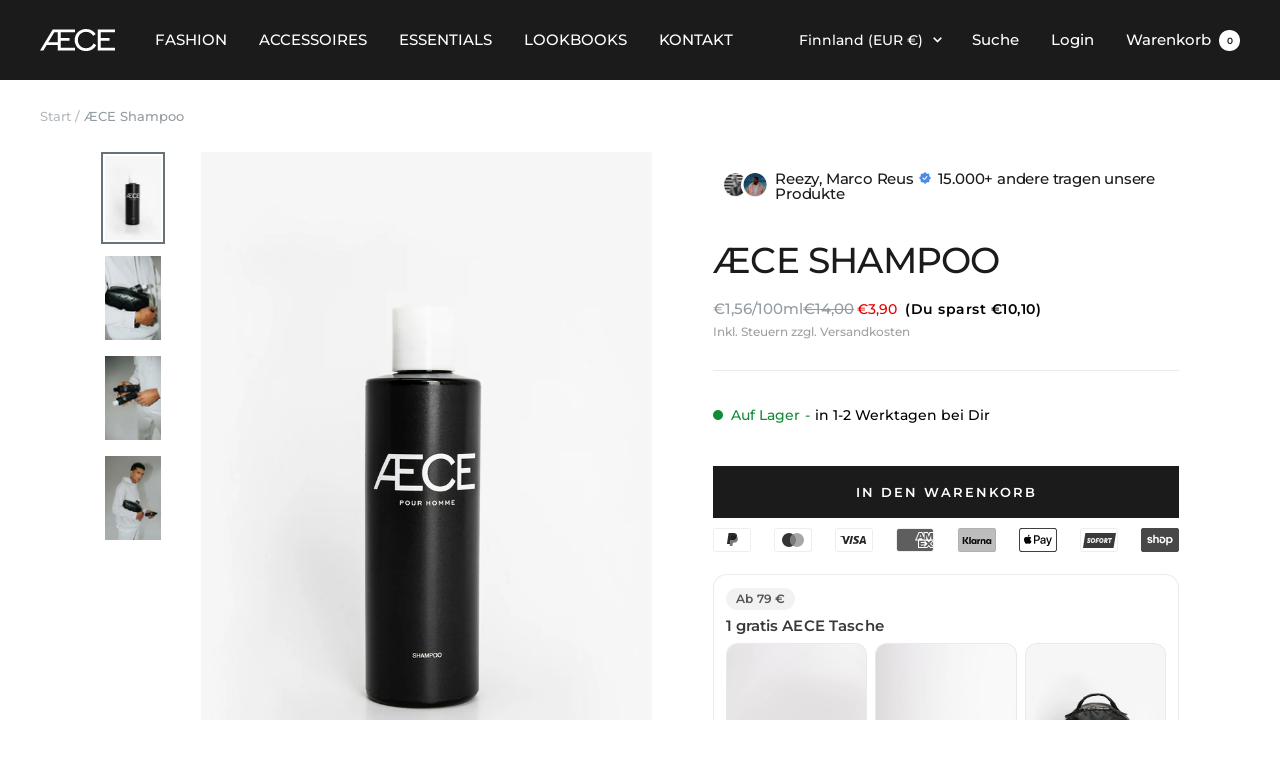

--- FILE ---
content_type: text/html; charset=utf-8
request_url: https://www.aece-official.com/de-fi/products/shampoo
body_size: 42408
content:
<!doctype html><html class="no-js" lang="de" dir="ltr">
  <head>
    <meta charset="utf-8">
    <meta name="viewport" content="width=device-width, initial-scale=1.0, height=device-height, minimum-scale=1.0, maximum-scale=1.0">
    <meta name="theme-color" content="#1c1b1b">

    <title>ÆCE Shampoo</title><meta name="description" content="Pflegendes und kräftigendes AECE Shampoo mit Koffein und maskulinem Duft. Das AECE Shampoo stimmuliert die Haarwurzeln und kräftigt so das Haar."><link rel="canonical" href="https://www.aece-official.com/de-fi/products/shampoo"><link rel="shortcut icon" href="//www.aece-official.com/cdn/shop/files/favicon_rund_500x500_4fa803cb-6e8d-40fd-b402-26ebcad37b57_96x96.png?v=1669859873" type="image/png"><link rel="preconnect" href="https://cdn.shopify.com">
    <link rel="dns-prefetch" href="https://productreviews.shopifycdn.com">
    <link rel="dns-prefetch" href="https://www.google-analytics.com"><link rel="preconnect" href="https://fonts.shopifycdn.com" crossorigin><link rel="preload" as="style" href="//www.aece-official.com/cdn/shop/t/39/assets/theme.css?v=57869204036483203101739554998">
    <link rel="preload" as="style" href="//www.aece-official.com/cdn/shop/t/39/assets/ed-custom.css?v=76429505619736094371718207432">
    <link rel="preload" as="style" href="//www.aece-official.com/cdn/shop/t/39/assets/custom.css?v=105997007003712207781718207432">
    <link rel="preload" as="script" href="//www.aece-official.com/cdn/shop/t/39/assets/vendor.js?v=31715688253868339281718207432">
    <link rel="preload" as="script" href="//www.aece-official.com/cdn/shop/t/39/assets/theme.js?v=160498455717428258971718207432">
    <link rel="preload" as="script" href="//www.aece-official.com/cdn/shop/t/39/assets/ed-custom.js?v=120302044737148799051718207432">
    <link rel="preload" as="script" href="//www.aece-official.com/cdn/shop/t/39/assets/custom.js?v=111603181540343972631718207432"><!-- this theme was developed by the agency elbDev -->

<link rel="preload" as="fetch" href="/de-fi/products/shampoo.js" crossorigin>
      <link rel="preload" as="image" imagesizes="(max-width: 999px) calc(100vw - 48px), 640px" imagesrcset="//www.aece-official.com/cdn/shop/products/Shampoo_400x.jpg?v=1669283211 400w, //www.aece-official.com/cdn/shop/products/Shampoo_500x.jpg?v=1669283211 500w, //www.aece-official.com/cdn/shop/products/Shampoo_600x.jpg?v=1669283211 600w, //www.aece-official.com/cdn/shop/products/Shampoo_700x.jpg?v=1669283211 700w, //www.aece-official.com/cdn/shop/products/Shampoo_800x.jpg?v=1669283211 800w, //www.aece-official.com/cdn/shop/products/Shampoo_900x.jpg?v=1669283211 900w, //www.aece-official.com/cdn/shop/products/Shampoo_1000x.jpg?v=1669283211 1000w, //www.aece-official.com/cdn/shop/products/Shampoo_1100x.jpg?v=1669283211 1100w, //www.aece-official.com/cdn/shop/products/Shampoo_1200x.jpg?v=1669283211 1200w, //www.aece-official.com/cdn/shop/products/Shampoo_1300x.jpg?v=1669283211 1300w, //www.aece-official.com/cdn/shop/products/Shampoo_1400x.jpg?v=1669283211 1400w, //www.aece-official.com/cdn/shop/products/Shampoo_1500x.jpg?v=1669283211 1500w
"><link rel="preload" as="script" href="//www.aece-official.com/cdn/shop/t/39/assets/flickity.js?v=176646718982628074891718207432"><meta property="og:type" content="product">
  <meta property="og:title" content="ÆCE Shampoo">
  <meta property="product:price:amount" content="3,90">
  <meta property="product:price:currency" content="EUR"><meta property="og:image" content="http://www.aece-official.com/cdn/shop/products/Shampoo.jpg?v=1669283211">
  <meta property="og:image:secure_url" content="https://www.aece-official.com/cdn/shop/products/Shampoo.jpg?v=1669283211">
  <meta property="og:image:width" content="1500">
  <meta property="og:image:height" content="2250"><meta property="og:description" content="Pflegendes und kräftigendes AECE Shampoo mit Koffein und maskulinem Duft. Das AECE Shampoo stimmuliert die Haarwurzeln und kräftigt so das Haar."><meta property="og:url" content="https://www.aece-official.com/de-fi/products/shampoo">
<meta property="og:site_name" content="aece-official.com"><meta name="twitter:card" content="summary"><meta name="twitter:title" content="ÆCE Shampoo">
  <meta name="twitter:description" content="Pflegendes und kräftigendes Shampoo mit Koffein und maskulinem Duft. Stimuliert die Haarwurzeln und kräftigt so das Haar. 
 "><meta name="twitter:image" content="https://www.aece-official.com/cdn/shop/products/Shampoo_1200x1200_crop_center.jpg?v=1669283211">
  <meta name="twitter:image:alt" content="">
    
  <script type="application/ld+json">
  {
    "@context": "https://schema.org",
    "@type": "Product",
    "productID": 7922614567166,
    "offers": [{
          "@type": "Offer",
          "name": "Default Title",
          "availability":"https://schema.org/InStock",
          "price": 3.9,
          "priceCurrency": "EUR",
          "priceValidUntil": "2026-02-01","sku": "Shampoo",
            "gtin13": "4260665175055",
          "url": "/de-fi/products/shampoo?variant=43676312371454"
        }
],"brand": {
      "@type": "Brand",
      "name": "ÆCE Official"
    },
    "name": "ÆCE Shampoo",
    "description": "Pflegendes und kräftigendes Shampoo mit Koffein und maskulinem Duft. Stimuliert die Haarwurzeln und kräftigt so das Haar. \n ",
    "category": "Shampoo",
    "url": "/de-fi/products/shampoo",
    "sku": "Shampoo",
    "image": {
      "@type": "ImageObject",
      "url": "https://www.aece-official.com/cdn/shop/products/Shampoo.jpg?v=1669283211&width=1024",
      "image": "https://www.aece-official.com/cdn/shop/products/Shampoo.jpg?v=1669283211&width=1024",
      "name": "",
      "width": "1024",
      "height": "1024"
    }
  }
  </script>



  <script type="application/ld+json">
  {
    "@context": "https://schema.org",
    "@type": "BreadcrumbList",
  "itemListElement": [{
      "@type": "ListItem",
      "position": 1,
      "name": "Start",
      "item": "https://www.aece-official.com"
    },{
          "@type": "ListItem",
          "position": 2,
          "name": "ÆCE Shampoo",
          "item": "https://www.aece-official.com/de-fi/products/shampoo"
        }]
  }
  </script>


    <link rel="preload" href="//www.aece-official.com/cdn/fonts/montserrat/montserrat_n5.07ef3781d9c78c8b93c98419da7ad4fbeebb6635.woff2" as="font" type="font/woff2" crossorigin><link rel="preload" href="//www.aece-official.com/cdn/fonts/montserrat/montserrat_n5.07ef3781d9c78c8b93c98419da7ad4fbeebb6635.woff2" as="font" type="font/woff2" crossorigin><style>
  /* Typography (heading) */
  @font-face {
  font-family: Montserrat;
  font-weight: 500;
  font-style: normal;
  font-display: swap;
  src: url("//www.aece-official.com/cdn/fonts/montserrat/montserrat_n5.07ef3781d9c78c8b93c98419da7ad4fbeebb6635.woff2") format("woff2"),
       url("//www.aece-official.com/cdn/fonts/montserrat/montserrat_n5.adf9b4bd8b0e4f55a0b203cdd84512667e0d5e4d.woff") format("woff");
}

@font-face {
  font-family: Montserrat;
  font-weight: 500;
  font-style: italic;
  font-display: swap;
  src: url("//www.aece-official.com/cdn/fonts/montserrat/montserrat_i5.d3a783eb0cc26f2fda1e99d1dfec3ebaea1dc164.woff2") format("woff2"),
       url("//www.aece-official.com/cdn/fonts/montserrat/montserrat_i5.76d414ea3d56bb79ef992a9c62dce2e9063bc062.woff") format("woff");
}

/* Typography (body) */
  @font-face {
  font-family: Montserrat;
  font-weight: 500;
  font-style: normal;
  font-display: swap;
  src: url("//www.aece-official.com/cdn/fonts/montserrat/montserrat_n5.07ef3781d9c78c8b93c98419da7ad4fbeebb6635.woff2") format("woff2"),
       url("//www.aece-official.com/cdn/fonts/montserrat/montserrat_n5.adf9b4bd8b0e4f55a0b203cdd84512667e0d5e4d.woff") format("woff");
}

@font-face {
  font-family: Montserrat;
  font-weight: 500;
  font-style: italic;
  font-display: swap;
  src: url("//www.aece-official.com/cdn/fonts/montserrat/montserrat_i5.d3a783eb0cc26f2fda1e99d1dfec3ebaea1dc164.woff2") format("woff2"),
       url("//www.aece-official.com/cdn/fonts/montserrat/montserrat_i5.76d414ea3d56bb79ef992a9c62dce2e9063bc062.woff") format("woff");
}

@font-face {
  font-family: Montserrat;
  font-weight: 600;
  font-style: normal;
  font-display: swap;
  src: url("//www.aece-official.com/cdn/fonts/montserrat/montserrat_n6.1326b3e84230700ef15b3a29fb520639977513e0.woff2") format("woff2"),
       url("//www.aece-official.com/cdn/fonts/montserrat/montserrat_n6.652f051080eb14192330daceed8cd53dfdc5ead9.woff") format("woff");
}

@font-face {
  font-family: Montserrat;
  font-weight: 600;
  font-style: italic;
  font-display: swap;
  src: url("//www.aece-official.com/cdn/fonts/montserrat/montserrat_i6.e90155dd2f004112a61c0322d66d1f59dadfa84b.woff2") format("woff2"),
       url("//www.aece-official.com/cdn/fonts/montserrat/montserrat_i6.41470518d8e9d7f1bcdd29a447c2397e5393943f.woff") format("woff");
}

:root {--heading-color: 28, 27, 27;
    --text-color: 103, 114, 121;
    --background: 255, 255, 255;
    --secondary-background: 247, 248, 253;
    --border-color: 232, 234, 235;
    --border-color-darker: 194, 199, 201;
    --success-color: 22, 131, 66;
    --success-background: 208, 230, 217;
    --error-color: 224, 0, 0;
    --error-background: 253, 237, 237;
    --primary-button-background: 28, 27, 27;
    --primary-button-text-color: 255, 255, 255;
    --secondary-button-background: 30, 45, 125;
    --secondary-button-text-color: 255, 255, 255;
    --product-star-rating: 246, 164, 41;
    --product-on-sale-accent: 224, 0, 0;
    --product-sold-out-accent: 111, 113, 155;
    --product-custom-label-background: 30, 49, 106;
    --product-custom-label-text-color: 255, 255, 255;
    --product-custom-label-2-background: 30, 49, 106;
    --product-custom-label-2-text-color: 255, 255, 255;
    --product-low-stock-text-color: 224, 0, 0;
    --product-in-stock-text-color: 22, 131, 66;
    --loading-bar-background: 103, 114, 121;

    /* We duplicate some "base" colors as root colors, which is useful to use on drawer elements or popover without. Those should not be overridden to avoid issues */
    --root-heading-color: 28, 27, 27;
    --root-text-color: 103, 114, 121;
    --root-background: 255, 255, 255;
    --root-border-color: 232, 234, 235;
    --root-primary-button-background: 28, 27, 27;
    --root-primary-button-text-color: 255, 255, 255;

    --base-font-size: 15px;
    --heading-font-family: Montserrat, sans-serif;
    --heading-font-weight: 500;
    --heading-font-style: normal;
    --heading-text-transform: uppercase;
    --text-font-family: Montserrat, sans-serif;
    --text-font-weight: 500;
    --text-font-style: normal;
    --text-font-bold-weight: 600;

    /* Typography (font size) */
    --heading-xxsmall-font-size: 11px;
    --heading-xsmall-font-size: 11px;
    --heading-small-font-size: 12px;
    --heading-large-font-size: 36px;
    --heading-h1-font-size: 36px;
    --heading-h2-font-size: 30px;
    --heading-h3-font-size: 26px;
    --heading-h4-font-size: 24px;
    --heading-h5-font-size: 20px;
    --heading-h6-font-size: 16px;

    /* Control the look and feel of the theme by changing radius of various elements */
    --button-border-radius: 0px;
    --block-border-radius: 0px;
    --block-border-radius-reduced: 0px;
    --color-swatch-border-radius: 0px;

    /* Button size */
    --button-height: 48px;
    --button-small-height: 40px;

    /* Form related */
    --form-input-field-height: 48px;
    --form-input-gap: 16px;
    --form-submit-margin: 24px;

    /* Product listing related variables */
    --product-list-block-spacing: 32px;

    /* Video related */
    --play-button-background: 255, 255, 255;
    --play-button-arrow: 103, 114, 121;

    /* RTL support */
    --transform-logical-flip: 1;
    --transform-origin-start: left;
    --transform-origin-end: right;

    /* Other */
    --zoom-cursor-svg-url: url(//www.aece-official.com/cdn/shop/t/39/assets/zoom-cursor.svg?v=126546169348425704281718207432);
    --arrow-right-svg-url: url(//www.aece-official.com/cdn/shop/t/39/assets/arrow-right.svg?v=111821679792458684391718207432);
    --arrow-left-svg-url: url(//www.aece-official.com/cdn/shop/t/39/assets/arrow-left.svg?v=69108375232446772661718207432);

    /* Some useful variables that we can reuse in our CSS. Some explanation are needed for some of them:
       - container-max-width-minus-gutters: represents the container max width without the edge gutters
       - container-outer-width: considering the screen width, represent all the space outside the container
       - container-outer-margin: same as container-outer-width but get set to 0 inside a container
       - container-inner-width: the effective space inside the container (minus gutters)
       - grid-column-width: represents the width of a single column of the grid
       - vertical-breather: this is a variable that defines the global "spacing" between sections, and inside the section
                            to create some "breath" and minimum spacing
     */
    --container-max-width: 1600px;
    --container-gutter: 24px;
    --container-max-width-minus-gutters: calc(var(--container-max-width) - (var(--container-gutter)) * 2);
    --container-outer-width: max(calc((100vw - var(--container-max-width-minus-gutters)) / 2), var(--container-gutter));
    --container-outer-margin: var(--container-outer-width);
    --container-inner-width: calc(100vw - var(--container-outer-width) * 2);

    --grid-column-count: 10;
    --grid-gap: 24px;
    --grid-column-width: calc((100vw - var(--container-outer-width) * 2 - var(--grid-gap) * (var(--grid-column-count) - 1)) / var(--grid-column-count));

    --vertical-breather: 48px;
    --vertical-breather-tight: 48px;

    /* Shopify related variables */
    --payment-terms-background-color: #ffffff;
  }

  @media screen and (min-width: 741px) {
    :root {
      --container-gutter: 40px;
      --grid-column-count: 20;
      --vertical-breather: 64px;
      --vertical-breather-tight: 64px;

      /* Typography (font size) */
      --heading-xsmall-font-size: 12px;
      --heading-small-font-size: 13px;
      --heading-large-font-size: 52px;
      --heading-h1-font-size: 48px;
      --heading-h2-font-size: 38px;
      --heading-h3-font-size: 32px;
      --heading-h4-font-size: 24px;
      --heading-h5-font-size: 20px;
      --heading-h6-font-size: 18px;

      /* Form related */
      --form-input-field-height: 52px;
      --form-submit-margin: 32px;

      /* Button size */
      --button-height: 52px;
      --button-small-height: 44px;
    }
  }

  @media screen and (min-width: 1200px) {
    :root {
      --vertical-breather: 80px;
      --vertical-breather-tight: 64px;
      --product-list-block-spacing: 48px;

      /* Typography */
      --heading-large-font-size: 64px;
      --heading-h1-font-size: 56px;
      --heading-h2-font-size: 48px;
      --heading-h3-font-size: 36px;
      --heading-h4-font-size: 30px;
      --heading-h5-font-size: 24px;
      --heading-h6-font-size: 18px;
    }
  }

  @media screen and (min-width: 1600px) {
    :root {
      --vertical-breather: 90px;
      --vertical-breather-tight: 64px;
    }
  }
</style>
    <script>
  // This allows to expose several variables to the global scope, to be used in scripts
  window.themeVariables = {
    settings: {
      direction: "ltr",
      pageType: "product",
      cartCount: 0,
      moneyFormat: "€{{amount_with_comma_separator}}",
      moneyWithCurrencyFormat: "€{{amount_with_comma_separator}} EUR",
      showVendor: false,
      discountMode: "saving",
      currencyCodeEnabled: false,
      searchMode: "product,article,collection",
      searchUnavailableProducts: "last",
      cartType: "message",
      cartCurrency: "EUR",
      mobileZoomFactor: 2.5
    },

    routes: {
      host: "www.aece-official.com",
      rootUrl: "\/de-fi",
      rootUrlWithoutSlash: "\/de-fi",
      cartUrl: "\/de-fi\/cart",
      cartAddUrl: "\/de-fi\/cart\/add",
      cartChangeUrl: "\/de-fi\/cart\/change",
      searchUrl: "\/de-fi\/search",
      predictiveSearchUrl: "\/de-fi\/search\/suggest",
      productRecommendationsUrl: "\/de-fi\/recommendations\/products"
    },

    strings: {
      accessibilityDelete: "Löschen",
      accessibilityClose: "Schließen",
      collectionSoldOut: "Ausverkauft",
      collectionDiscount: "(Du sparst \u003cspan class='ed-save-amount'\u003e@savings@\u003c\/span\u003e)",
      productSalePrice: "Angebotspreis",
      productRegularPrice: "Regulärer Preis",
      productFormUnavailable: "Nicht verfügbar",
      productFormSoldOut: "Ausverkauft",
      productFormPreOrder: "Vorbestellen",
      productFormAddToCart: "In den Warenkorb",
      searchNoResults: "Es konnten keine Ergebnisse gefunden werden.",
      searchNewSearch: "Neue Suche",
      searchProducts: "Produkte",
      searchArticles: "Blogbeiträge",
      searchPages: "Seiten",
      searchCollections: "Kategorien",
      cartViewCart: "Warenkorb ansehen",
      cartItemAdded: "Produkt zum Warenkorb hinzugefügt!",
      cartItemAddedShort: "Zum Warenkorb hinzugefügt!",
      cartAddOrderNote: "Notiz hinzufügen",
      cartEditOrderNote: "Notiz bearbeiten",
      shippingEstimatorNoResults: "Entschuldige, wir liefern leider niche an Deine Adresse.",
      shippingEstimatorOneResult: "Es gibt eine Versandklasse für Deine Adresse:",
      shippingEstimatorMultipleResults: "Es gibt mehrere Versandklassen für Deine Adresse:",
      shippingEstimatorError: "Ein oder mehrere Fehler sind beim Abrufen der Versandklassen aufgetreten:"
    },

    libs: {
      flickity: "\/\/www.aece-official.com\/cdn\/shop\/t\/39\/assets\/flickity.js?v=176646718982628074891718207432",
      photoswipe: "\/\/www.aece-official.com\/cdn\/shop\/t\/39\/assets\/photoswipe.js?v=132268647426145925301718207432",
      qrCode: "\/\/www.aece-official.com\/cdn\/shopifycloud\/storefront\/assets\/themes_support\/vendor\/qrcode-3f2b403b.js"
    },

    breakpoints: {
      phone: 'screen and (max-width: 740px)',
      tablet: 'screen and (min-width: 741px) and (max-width: 999px)',
      tabletAndUp: 'screen and (min-width: 741px)',
      pocket: 'screen and (max-width: 999px)',
      lap: 'screen and (min-width: 1000px) and (max-width: 1199px)',
      lapAndUp: 'screen and (min-width: 1000px)',
      desktop: 'screen and (min-width: 1200px)',
      wide: 'screen and (min-width: 1400px)'
    }
  };

  window.addEventListener('pageshow', async () => {
    const cartContent = await (await fetch(`${window.themeVariables.routes.cartUrl}.js`, {cache: 'reload'})).json();
    document.documentElement.dispatchEvent(new CustomEvent('cart:refresh', {detail: {cart: cartContent}}));
  });

  if ('noModule' in HTMLScriptElement.prototype) {
    // Old browsers (like IE) that does not support module will be considered as if not executing JS at all
    document.documentElement.className = document.documentElement.className.replace('no-js', 'js');

    requestAnimationFrame(() => {
      const viewportHeight = (window.visualViewport ? window.visualViewport.height : document.documentElement.clientHeight);
      document.documentElement.style.setProperty('--window-height',viewportHeight + 'px');
    });
  }// We save the product ID in local storage to be eventually used for recently viewed section
    try {
      const items = JSON.parse(localStorage.getItem('theme:recently-viewed-products') || '[]');

      // We check if the current product already exists, and if it does not, we add it at the start
      if (!items.includes(7922614567166)) {
        items.unshift(7922614567166);
      }

      localStorage.setItem('theme:recently-viewed-products', JSON.stringify(items.slice(0, 20)));
    } catch (e) {
      // Safari in private mode does not allow setting item, we silently fail
    }</script>

    <link rel="stylesheet" href="//www.aece-official.com/cdn/shop/t/39/assets/theme.css?v=57869204036483203101739554998">
    <link rel="stylesheet" href="//www.aece-official.com/cdn/shop/t/39/assets/ed-custom.css?v=76429505619736094371718207432">
    <link rel="stylesheet" href="//www.aece-official.com/cdn/shop/t/39/assets/custom.css?v=105997007003712207781718207432">

    <script src="//www.aece-official.com/cdn/shop/t/39/assets/vendor.js?v=31715688253868339281718207432" defer></script>
    <script src="//www.aece-official.com/cdn/shop/t/39/assets/theme.js?v=160498455717428258971718207432" defer></script>
    <script src="//www.aece-official.com/cdn/shop/t/39/assets/ed-custom.js?v=120302044737148799051718207432" defer></script>
    <script src="//www.aece-official.com/cdn/shop/t/39/assets/custom.js?v=111603181540343972631718207432" defer></script><link href="https://cdnjs.cloudflare.com/ajax/libs/font-awesome/6.0.0/css/all.min.css" rel="stylesheet">

    <script>window.performance && window.performance.mark && window.performance.mark('shopify.content_for_header.start');</script><meta name="facebook-domain-verification" content="l67zp9iv1ei15yk8vzde0djy9k88ks">
<meta id="shopify-digital-wallet" name="shopify-digital-wallet" content="/65297055998/digital_wallets/dialog">
<meta name="shopify-checkout-api-token" content="06bc167d57e8eb0d0c4f231fbca8da56">
<meta id="in-context-paypal-metadata" data-shop-id="65297055998" data-venmo-supported="false" data-environment="production" data-locale="de_DE" data-paypal-v4="true" data-currency="EUR">
<link rel="alternate" hreflang="x-default" href="https://www.aece-official.com/products/shampoo">
<link rel="alternate" hreflang="de" href="https://www.aece-official.com/products/shampoo">
<link rel="alternate" hreflang="en" href="https://www.aece-official.com/en/products/shampoo">
<link rel="alternate" hreflang="de-AT" href="https://www.aece-official.com/de-at/products/shampoo">
<link rel="alternate" hreflang="de-FR" href="https://www.aece-official.com/de-fr/products/shampoo">
<link rel="alternate" hreflang="de-NL" href="https://www.aece-official.com/de-nl/products/shampoo">
<link rel="alternate" hreflang="de-IT" href="https://www.aece-official.com/de-it/products/shampoo">
<link rel="alternate" hreflang="de-BE" href="https://www.aece-official.com/de-be/products/shampoo">
<link rel="alternate" hreflang="de-ES" href="https://www.aece-official.com/de-es/products/shampoo">
<link rel="alternate" hreflang="de-IE" href="https://www.aece-official.com/de-ie/products/shampoo">
<link rel="alternate" hreflang="de-SE" href="https://www.aece-official.com/de-se/products/shampoo">
<link rel="alternate" hreflang="de-DK" href="https://www.aece-official.com/de-dk/products/shampoo">
<link rel="alternate" hreflang="de-FI" href="https://www.aece-official.com/de-fi/products/shampoo">
<link rel="alternate" hreflang="de-SK" href="https://www.aece-official.com/de-sk/products/shampoo">
<link rel="alternate" hreflang="de-PT" href="https://www.aece-official.com/de-pt/products/shampoo">
<link rel="alternate" hreflang="de-NO" href="https://www.aece-official.com/de-no/products/shampoo">
<link rel="alternate" hreflang="de-CZ" href="https://www.aece-official.com/de-cz/products/shampoo">
<link rel="alternate" hreflang="de-PL" href="https://www.aece-official.com/de-pl/products/shampoo">
<link rel="alternate" hreflang="de-LU" href="https://www.aece-official.com/de-lu/products/shampoo">
<link rel="alternate" hreflang="de-TR" href="https://www.aece-official.com/de-tr/products/shampoo">
<link rel="alternate" hreflang="de-RO" href="https://www.aece-official.com/de-ro/products/shampoo">
<link rel="alternate" hreflang="de-GR" href="https://www.aece-official.com/de-gr/products/shampoo">
<link rel="alternate" hreflang="de-CH" href="https://www.aece-official.com/de-ch/products/shampoo">
<link rel="alternate" hreflang="de-HU" href="https://www.aece-official.com/de-hu/products/shampoo">
<link rel="alternate" type="application/json+oembed" href="https://www.aece-official.com/de-fi/products/shampoo.oembed">
<script async="async" src="/checkouts/internal/preloads.js?locale=de-FI"></script>
<link rel="preconnect" href="https://shop.app" crossorigin="anonymous">
<script async="async" src="https://shop.app/checkouts/internal/preloads.js?locale=de-FI&shop_id=65297055998" crossorigin="anonymous"></script>
<script id="apple-pay-shop-capabilities" type="application/json">{"shopId":65297055998,"countryCode":"DE","currencyCode":"EUR","merchantCapabilities":["supports3DS"],"merchantId":"gid:\/\/shopify\/Shop\/65297055998","merchantName":"aece-official.com","requiredBillingContactFields":["postalAddress","email"],"requiredShippingContactFields":["postalAddress","email"],"shippingType":"shipping","supportedNetworks":["visa","maestro","masterCard","amex"],"total":{"type":"pending","label":"aece-official.com","amount":"1.00"},"shopifyPaymentsEnabled":true,"supportsSubscriptions":true}</script>
<script id="shopify-features" type="application/json">{"accessToken":"06bc167d57e8eb0d0c4f231fbca8da56","betas":["rich-media-storefront-analytics"],"domain":"www.aece-official.com","predictiveSearch":true,"shopId":65297055998,"locale":"de"}</script>
<script>var Shopify = Shopify || {};
Shopify.shop = "emre-can-store.myshopify.com";
Shopify.locale = "de";
Shopify.currency = {"active":"EUR","rate":"1.0"};
Shopify.country = "FI";
Shopify.theme = {"name":"A ME","id":162268348745,"schema_name":"Focal","schema_version":"8.11.4","theme_store_id":null,"role":"main"};
Shopify.theme.handle = "null";
Shopify.theme.style = {"id":null,"handle":null};
Shopify.cdnHost = "www.aece-official.com/cdn";
Shopify.routes = Shopify.routes || {};
Shopify.routes.root = "/de-fi/";</script>
<script type="module">!function(o){(o.Shopify=o.Shopify||{}).modules=!0}(window);</script>
<script>!function(o){function n(){var o=[];function n(){o.push(Array.prototype.slice.apply(arguments))}return n.q=o,n}var t=o.Shopify=o.Shopify||{};t.loadFeatures=n(),t.autoloadFeatures=n()}(window);</script>
<script>
  window.ShopifyPay = window.ShopifyPay || {};
  window.ShopifyPay.apiHost = "shop.app\/pay";
  window.ShopifyPay.redirectState = null;
</script>
<script id="shop-js-analytics" type="application/json">{"pageType":"product"}</script>
<script defer="defer" async type="module" src="//www.aece-official.com/cdn/shopifycloud/shop-js/modules/v2/client.init-shop-cart-sync_e98Ab_XN.de.esm.js"></script>
<script defer="defer" async type="module" src="//www.aece-official.com/cdn/shopifycloud/shop-js/modules/v2/chunk.common_Pcw9EP95.esm.js"></script>
<script defer="defer" async type="module" src="//www.aece-official.com/cdn/shopifycloud/shop-js/modules/v2/chunk.modal_CzmY4ZhL.esm.js"></script>
<script type="module">
  await import("//www.aece-official.com/cdn/shopifycloud/shop-js/modules/v2/client.init-shop-cart-sync_e98Ab_XN.de.esm.js");
await import("//www.aece-official.com/cdn/shopifycloud/shop-js/modules/v2/chunk.common_Pcw9EP95.esm.js");
await import("//www.aece-official.com/cdn/shopifycloud/shop-js/modules/v2/chunk.modal_CzmY4ZhL.esm.js");

  window.Shopify.SignInWithShop?.initShopCartSync?.({"fedCMEnabled":true,"windoidEnabled":true});

</script>
<script>
  window.Shopify = window.Shopify || {};
  if (!window.Shopify.featureAssets) window.Shopify.featureAssets = {};
  window.Shopify.featureAssets['shop-js'] = {"shop-cart-sync":["modules/v2/client.shop-cart-sync_DazCVyJ3.de.esm.js","modules/v2/chunk.common_Pcw9EP95.esm.js","modules/v2/chunk.modal_CzmY4ZhL.esm.js"],"init-fed-cm":["modules/v2/client.init-fed-cm_D0AulfmK.de.esm.js","modules/v2/chunk.common_Pcw9EP95.esm.js","modules/v2/chunk.modal_CzmY4ZhL.esm.js"],"shop-cash-offers":["modules/v2/client.shop-cash-offers_BISyWFEA.de.esm.js","modules/v2/chunk.common_Pcw9EP95.esm.js","modules/v2/chunk.modal_CzmY4ZhL.esm.js"],"shop-login-button":["modules/v2/client.shop-login-button_D_c1vx_E.de.esm.js","modules/v2/chunk.common_Pcw9EP95.esm.js","modules/v2/chunk.modal_CzmY4ZhL.esm.js"],"pay-button":["modules/v2/client.pay-button_CHADzJ4g.de.esm.js","modules/v2/chunk.common_Pcw9EP95.esm.js","modules/v2/chunk.modal_CzmY4ZhL.esm.js"],"shop-button":["modules/v2/client.shop-button_CQnD2U3v.de.esm.js","modules/v2/chunk.common_Pcw9EP95.esm.js","modules/v2/chunk.modal_CzmY4ZhL.esm.js"],"avatar":["modules/v2/client.avatar_BTnouDA3.de.esm.js"],"init-windoid":["modules/v2/client.init-windoid_CmA0-hrC.de.esm.js","modules/v2/chunk.common_Pcw9EP95.esm.js","modules/v2/chunk.modal_CzmY4ZhL.esm.js"],"init-shop-for-new-customer-accounts":["modules/v2/client.init-shop-for-new-customer-accounts_BCzC_Mib.de.esm.js","modules/v2/client.shop-login-button_D_c1vx_E.de.esm.js","modules/v2/chunk.common_Pcw9EP95.esm.js","modules/v2/chunk.modal_CzmY4ZhL.esm.js"],"init-shop-email-lookup-coordinator":["modules/v2/client.init-shop-email-lookup-coordinator_DYzOit4u.de.esm.js","modules/v2/chunk.common_Pcw9EP95.esm.js","modules/v2/chunk.modal_CzmY4ZhL.esm.js"],"init-shop-cart-sync":["modules/v2/client.init-shop-cart-sync_e98Ab_XN.de.esm.js","modules/v2/chunk.common_Pcw9EP95.esm.js","modules/v2/chunk.modal_CzmY4ZhL.esm.js"],"shop-toast-manager":["modules/v2/client.shop-toast-manager_Bc-1elH8.de.esm.js","modules/v2/chunk.common_Pcw9EP95.esm.js","modules/v2/chunk.modal_CzmY4ZhL.esm.js"],"init-customer-accounts":["modules/v2/client.init-customer-accounts_CqlRHmZs.de.esm.js","modules/v2/client.shop-login-button_D_c1vx_E.de.esm.js","modules/v2/chunk.common_Pcw9EP95.esm.js","modules/v2/chunk.modal_CzmY4ZhL.esm.js"],"init-customer-accounts-sign-up":["modules/v2/client.init-customer-accounts-sign-up_DZmBw6yB.de.esm.js","modules/v2/client.shop-login-button_D_c1vx_E.de.esm.js","modules/v2/chunk.common_Pcw9EP95.esm.js","modules/v2/chunk.modal_CzmY4ZhL.esm.js"],"shop-follow-button":["modules/v2/client.shop-follow-button_Cx-w7rSq.de.esm.js","modules/v2/chunk.common_Pcw9EP95.esm.js","modules/v2/chunk.modal_CzmY4ZhL.esm.js"],"checkout-modal":["modules/v2/client.checkout-modal_Djjmh8qM.de.esm.js","modules/v2/chunk.common_Pcw9EP95.esm.js","modules/v2/chunk.modal_CzmY4ZhL.esm.js"],"shop-login":["modules/v2/client.shop-login_DMZMgoZf.de.esm.js","modules/v2/chunk.common_Pcw9EP95.esm.js","modules/v2/chunk.modal_CzmY4ZhL.esm.js"],"lead-capture":["modules/v2/client.lead-capture_SqejaEd8.de.esm.js","modules/v2/chunk.common_Pcw9EP95.esm.js","modules/v2/chunk.modal_CzmY4ZhL.esm.js"],"payment-terms":["modules/v2/client.payment-terms_DUeEqFTJ.de.esm.js","modules/v2/chunk.common_Pcw9EP95.esm.js","modules/v2/chunk.modal_CzmY4ZhL.esm.js"]};
</script>
<script>(function() {
  var isLoaded = false;
  function asyncLoad() {
    if (isLoaded) return;
    isLoaded = true;
    var urls = ["\/\/cdn.shopify.com\/proxy\/64661260a68e218b9c5a9b06a47aa9f1bb78236fa661262d8d31f03d25c0b3f1\/cdn.bogos.io\/script_tag\/secomapp.scripttag.js?shop=emre-can-store.myshopify.com\u0026sp-cache-control=cHVibGljLCBtYXgtYWdlPTkwMA"];
    for (var i = 0; i < urls.length; i++) {
      var s = document.createElement('script');
      s.type = 'text/javascript';
      s.async = true;
      s.src = urls[i];
      var x = document.getElementsByTagName('script')[0];
      x.parentNode.insertBefore(s, x);
    }
  };
  if(window.attachEvent) {
    window.attachEvent('onload', asyncLoad);
  } else {
    window.addEventListener('load', asyncLoad, false);
  }
})();</script>
<script id="__st">var __st={"a":65297055998,"offset":3600,"reqid":"a66051b0-1c19-4666-bc98-291af7f4fc5a-1769054042","pageurl":"www.aece-official.com\/de-fi\/products\/shampoo","u":"ef4c9151fecc","p":"product","rtyp":"product","rid":7922614567166};</script>
<script>window.ShopifyPaypalV4VisibilityTracking = true;</script>
<script id="captcha-bootstrap">!function(){'use strict';const t='contact',e='account',n='new_comment',o=[[t,t],['blogs',n],['comments',n],[t,'customer']],c=[[e,'customer_login'],[e,'guest_login'],[e,'recover_customer_password'],[e,'create_customer']],r=t=>t.map((([t,e])=>`form[action*='/${t}']:not([data-nocaptcha='true']) input[name='form_type'][value='${e}']`)).join(','),a=t=>()=>t?[...document.querySelectorAll(t)].map((t=>t.form)):[];function s(){const t=[...o],e=r(t);return a(e)}const i='password',u='form_key',d=['recaptcha-v3-token','g-recaptcha-response','h-captcha-response',i],f=()=>{try{return window.sessionStorage}catch{return}},m='__shopify_v',_=t=>t.elements[u];function p(t,e,n=!1){try{const o=window.sessionStorage,c=JSON.parse(o.getItem(e)),{data:r}=function(t){const{data:e,action:n}=t;return t[m]||n?{data:e,action:n}:{data:t,action:n}}(c);for(const[e,n]of Object.entries(r))t.elements[e]&&(t.elements[e].value=n);n&&o.removeItem(e)}catch(o){console.error('form repopulation failed',{error:o})}}const l='form_type',E='cptcha';function T(t){t.dataset[E]=!0}const w=window,h=w.document,L='Shopify',v='ce_forms',y='captcha';let A=!1;((t,e)=>{const n=(g='f06e6c50-85a8-45c8-87d0-21a2b65856fe',I='https://cdn.shopify.com/shopifycloud/storefront-forms-hcaptcha/ce_storefront_forms_captcha_hcaptcha.v1.5.2.iife.js',D={infoText:'Durch hCaptcha geschützt',privacyText:'Datenschutz',termsText:'Allgemeine Geschäftsbedingungen'},(t,e,n)=>{const o=w[L][v],c=o.bindForm;if(c)return c(t,g,e,D).then(n);var r;o.q.push([[t,g,e,D],n]),r=I,A||(h.body.append(Object.assign(h.createElement('script'),{id:'captcha-provider',async:!0,src:r})),A=!0)});var g,I,D;w[L]=w[L]||{},w[L][v]=w[L][v]||{},w[L][v].q=[],w[L][y]=w[L][y]||{},w[L][y].protect=function(t,e){n(t,void 0,e),T(t)},Object.freeze(w[L][y]),function(t,e,n,w,h,L){const[v,y,A,g]=function(t,e,n){const i=e?o:[],u=t?c:[],d=[...i,...u],f=r(d),m=r(i),_=r(d.filter((([t,e])=>n.includes(e))));return[a(f),a(m),a(_),s()]}(w,h,L),I=t=>{const e=t.target;return e instanceof HTMLFormElement?e:e&&e.form},D=t=>v().includes(t);t.addEventListener('submit',(t=>{const e=I(t);if(!e)return;const n=D(e)&&!e.dataset.hcaptchaBound&&!e.dataset.recaptchaBound,o=_(e),c=g().includes(e)&&(!o||!o.value);(n||c)&&t.preventDefault(),c&&!n&&(function(t){try{if(!f())return;!function(t){const e=f();if(!e)return;const n=_(t);if(!n)return;const o=n.value;o&&e.removeItem(o)}(t);const e=Array.from(Array(32),(()=>Math.random().toString(36)[2])).join('');!function(t,e){_(t)||t.append(Object.assign(document.createElement('input'),{type:'hidden',name:u})),t.elements[u].value=e}(t,e),function(t,e){const n=f();if(!n)return;const o=[...t.querySelectorAll(`input[type='${i}']`)].map((({name:t})=>t)),c=[...d,...o],r={};for(const[a,s]of new FormData(t).entries())c.includes(a)||(r[a]=s);n.setItem(e,JSON.stringify({[m]:1,action:t.action,data:r}))}(t,e)}catch(e){console.error('failed to persist form',e)}}(e),e.submit())}));const S=(t,e)=>{t&&!t.dataset[E]&&(n(t,e.some((e=>e===t))),T(t))};for(const o of['focusin','change'])t.addEventListener(o,(t=>{const e=I(t);D(e)&&S(e,y())}));const B=e.get('form_key'),M=e.get(l),P=B&&M;t.addEventListener('DOMContentLoaded',(()=>{const t=y();if(P)for(const e of t)e.elements[l].value===M&&p(e,B);[...new Set([...A(),...v().filter((t=>'true'===t.dataset.shopifyCaptcha))])].forEach((e=>S(e,t)))}))}(h,new URLSearchParams(w.location.search),n,t,e,['guest_login'])})(!0,!0)}();</script>
<script integrity="sha256-4kQ18oKyAcykRKYeNunJcIwy7WH5gtpwJnB7kiuLZ1E=" data-source-attribution="shopify.loadfeatures" defer="defer" src="//www.aece-official.com/cdn/shopifycloud/storefront/assets/storefront/load_feature-a0a9edcb.js" crossorigin="anonymous"></script>
<script crossorigin="anonymous" defer="defer" src="//www.aece-official.com/cdn/shopifycloud/storefront/assets/shopify_pay/storefront-65b4c6d7.js?v=20250812"></script>
<script data-source-attribution="shopify.dynamic_checkout.dynamic.init">var Shopify=Shopify||{};Shopify.PaymentButton=Shopify.PaymentButton||{isStorefrontPortableWallets:!0,init:function(){window.Shopify.PaymentButton.init=function(){};var t=document.createElement("script");t.src="https://www.aece-official.com/cdn/shopifycloud/portable-wallets/latest/portable-wallets.de.js",t.type="module",document.head.appendChild(t)}};
</script>
<script data-source-attribution="shopify.dynamic_checkout.buyer_consent">
  function portableWalletsHideBuyerConsent(e){var t=document.getElementById("shopify-buyer-consent"),n=document.getElementById("shopify-subscription-policy-button");t&&n&&(t.classList.add("hidden"),t.setAttribute("aria-hidden","true"),n.removeEventListener("click",e))}function portableWalletsShowBuyerConsent(e){var t=document.getElementById("shopify-buyer-consent"),n=document.getElementById("shopify-subscription-policy-button");t&&n&&(t.classList.remove("hidden"),t.removeAttribute("aria-hidden"),n.addEventListener("click",e))}window.Shopify?.PaymentButton&&(window.Shopify.PaymentButton.hideBuyerConsent=portableWalletsHideBuyerConsent,window.Shopify.PaymentButton.showBuyerConsent=portableWalletsShowBuyerConsent);
</script>
<script data-source-attribution="shopify.dynamic_checkout.cart.bootstrap">document.addEventListener("DOMContentLoaded",(function(){function t(){return document.querySelector("shopify-accelerated-checkout-cart, shopify-accelerated-checkout")}if(t())Shopify.PaymentButton.init();else{new MutationObserver((function(e,n){t()&&(Shopify.PaymentButton.init(),n.disconnect())})).observe(document.body,{childList:!0,subtree:!0})}}));
</script>
<script id='scb4127' type='text/javascript' async='' src='https://www.aece-official.com/cdn/shopifycloud/privacy-banner/storefront-banner.js'></script><link id="shopify-accelerated-checkout-styles" rel="stylesheet" media="screen" href="https://www.aece-official.com/cdn/shopifycloud/portable-wallets/latest/accelerated-checkout-backwards-compat.css" crossorigin="anonymous">
<style id="shopify-accelerated-checkout-cart">
        #shopify-buyer-consent {
  margin-top: 1em;
  display: inline-block;
  width: 100%;
}

#shopify-buyer-consent.hidden {
  display: none;
}

#shopify-subscription-policy-button {
  background: none;
  border: none;
  padding: 0;
  text-decoration: underline;
  font-size: inherit;
  cursor: pointer;
}

#shopify-subscription-policy-button::before {
  box-shadow: none;
}

      </style>

<script>window.performance && window.performance.mark && window.performance.mark('shopify.content_for_header.end');</script>
  <!-- BEGIN app block: shopify://apps/klaviyo-email-marketing-sms/blocks/klaviyo-onsite-embed/2632fe16-c075-4321-a88b-50b567f42507 -->












  <script async src="https://static.klaviyo.com/onsite/js/YfT72e/klaviyo.js?company_id=YfT72e"></script>
  <script>!function(){if(!window.klaviyo){window._klOnsite=window._klOnsite||[];try{window.klaviyo=new Proxy({},{get:function(n,i){return"push"===i?function(){var n;(n=window._klOnsite).push.apply(n,arguments)}:function(){for(var n=arguments.length,o=new Array(n),w=0;w<n;w++)o[w]=arguments[w];var t="function"==typeof o[o.length-1]?o.pop():void 0,e=new Promise((function(n){window._klOnsite.push([i].concat(o,[function(i){t&&t(i),n(i)}]))}));return e}}})}catch(n){window.klaviyo=window.klaviyo||[],window.klaviyo.push=function(){var n;(n=window._klOnsite).push.apply(n,arguments)}}}}();</script>

  
    <script id="viewed_product">
      if (item == null) {
        var _learnq = _learnq || [];

        var MetafieldReviews = null
        var MetafieldYotpoRating = null
        var MetafieldYotpoCount = null
        var MetafieldLooxRating = null
        var MetafieldLooxCount = null
        var okendoProduct = null
        var okendoProductReviewCount = null
        var okendoProductReviewAverageValue = null
        try {
          // The following fields are used for Customer Hub recently viewed in order to add reviews.
          // This information is not part of __kla_viewed. Instead, it is part of __kla_viewed_reviewed_items
          MetafieldReviews = {};
          MetafieldYotpoRating = null
          MetafieldYotpoCount = null
          MetafieldLooxRating = null
          MetafieldLooxCount = null

          okendoProduct = null
          // If the okendo metafield is not legacy, it will error, which then requires the new json formatted data
          if (okendoProduct && 'error' in okendoProduct) {
            okendoProduct = null
          }
          okendoProductReviewCount = okendoProduct ? okendoProduct.reviewCount : null
          okendoProductReviewAverageValue = okendoProduct ? okendoProduct.reviewAverageValue : null
        } catch (error) {
          console.error('Error in Klaviyo onsite reviews tracking:', error);
        }

        var item = {
          Name: "ÆCE Shampoo",
          ProductID: 7922614567166,
          Categories: ["Best Seller","Essentials","Home page"],
          ImageURL: "https://www.aece-official.com/cdn/shop/products/Shampoo_grande.jpg?v=1669283211",
          URL: "https://www.aece-official.com/de-fi/products/shampoo",
          Brand: "ÆCE Official",
          Price: "€3,90",
          Value: "3,90",
          CompareAtPrice: "€14,00"
        };
        _learnq.push(['track', 'Viewed Product', item]);
        _learnq.push(['trackViewedItem', {
          Title: item.Name,
          ItemId: item.ProductID,
          Categories: item.Categories,
          ImageUrl: item.ImageURL,
          Url: item.URL,
          Metadata: {
            Brand: item.Brand,
            Price: item.Price,
            Value: item.Value,
            CompareAtPrice: item.CompareAtPrice
          },
          metafields:{
            reviews: MetafieldReviews,
            yotpo:{
              rating: MetafieldYotpoRating,
              count: MetafieldYotpoCount,
            },
            loox:{
              rating: MetafieldLooxRating,
              count: MetafieldLooxCount,
            },
            okendo: {
              rating: okendoProductReviewAverageValue,
              count: okendoProductReviewCount,
            }
          }
        }]);
      }
    </script>
  




  <script>
    window.klaviyoReviewsProductDesignMode = false
  </script>







<!-- END app block --><!-- BEGIN app block: shopify://apps/simprosys-google-shopping-feed/blocks/core_settings_block/1f0b859e-9fa6-4007-97e8-4513aff5ff3b --><!-- BEGIN: GSF App Core Tags & Scripts by Simprosys Google Shopping Feed -->









<!-- END: GSF App Core Tags & Scripts by Simprosys Google Shopping Feed -->
<!-- END app block --><link href="https://monorail-edge.shopifysvc.com" rel="dns-prefetch">
<script>(function(){if ("sendBeacon" in navigator && "performance" in window) {try {var session_token_from_headers = performance.getEntriesByType('navigation')[0].serverTiming.find(x => x.name == '_s').description;} catch {var session_token_from_headers = undefined;}var session_cookie_matches = document.cookie.match(/_shopify_s=([^;]*)/);var session_token_from_cookie = session_cookie_matches && session_cookie_matches.length === 2 ? session_cookie_matches[1] : "";var session_token = session_token_from_headers || session_token_from_cookie || "";function handle_abandonment_event(e) {var entries = performance.getEntries().filter(function(entry) {return /monorail-edge.shopifysvc.com/.test(entry.name);});if (!window.abandonment_tracked && entries.length === 0) {window.abandonment_tracked = true;var currentMs = Date.now();var navigation_start = performance.timing.navigationStart;var payload = {shop_id: 65297055998,url: window.location.href,navigation_start,duration: currentMs - navigation_start,session_token,page_type: "product"};window.navigator.sendBeacon("https://monorail-edge.shopifysvc.com/v1/produce", JSON.stringify({schema_id: "online_store_buyer_site_abandonment/1.1",payload: payload,metadata: {event_created_at_ms: currentMs,event_sent_at_ms: currentMs}}));}}window.addEventListener('pagehide', handle_abandonment_event);}}());</script>
<script id="web-pixels-manager-setup">(function e(e,d,r,n,o){if(void 0===o&&(o={}),!Boolean(null===(a=null===(i=window.Shopify)||void 0===i?void 0:i.analytics)||void 0===a?void 0:a.replayQueue)){var i,a;window.Shopify=window.Shopify||{};var t=window.Shopify;t.analytics=t.analytics||{};var s=t.analytics;s.replayQueue=[],s.publish=function(e,d,r){return s.replayQueue.push([e,d,r]),!0};try{self.performance.mark("wpm:start")}catch(e){}var l=function(){var e={modern:/Edge?\/(1{2}[4-9]|1[2-9]\d|[2-9]\d{2}|\d{4,})\.\d+(\.\d+|)|Firefox\/(1{2}[4-9]|1[2-9]\d|[2-9]\d{2}|\d{4,})\.\d+(\.\d+|)|Chrom(ium|e)\/(9{2}|\d{3,})\.\d+(\.\d+|)|(Maci|X1{2}).+ Version\/(15\.\d+|(1[6-9]|[2-9]\d|\d{3,})\.\d+)([,.]\d+|)( \(\w+\)|)( Mobile\/\w+|) Safari\/|Chrome.+OPR\/(9{2}|\d{3,})\.\d+\.\d+|(CPU[ +]OS|iPhone[ +]OS|CPU[ +]iPhone|CPU IPhone OS|CPU iPad OS)[ +]+(15[._]\d+|(1[6-9]|[2-9]\d|\d{3,})[._]\d+)([._]\d+|)|Android:?[ /-](13[3-9]|1[4-9]\d|[2-9]\d{2}|\d{4,})(\.\d+|)(\.\d+|)|Android.+Firefox\/(13[5-9]|1[4-9]\d|[2-9]\d{2}|\d{4,})\.\d+(\.\d+|)|Android.+Chrom(ium|e)\/(13[3-9]|1[4-9]\d|[2-9]\d{2}|\d{4,})\.\d+(\.\d+|)|SamsungBrowser\/([2-9]\d|\d{3,})\.\d+/,legacy:/Edge?\/(1[6-9]|[2-9]\d|\d{3,})\.\d+(\.\d+|)|Firefox\/(5[4-9]|[6-9]\d|\d{3,})\.\d+(\.\d+|)|Chrom(ium|e)\/(5[1-9]|[6-9]\d|\d{3,})\.\d+(\.\d+|)([\d.]+$|.*Safari\/(?![\d.]+ Edge\/[\d.]+$))|(Maci|X1{2}).+ Version\/(10\.\d+|(1[1-9]|[2-9]\d|\d{3,})\.\d+)([,.]\d+|)( \(\w+\)|)( Mobile\/\w+|) Safari\/|Chrome.+OPR\/(3[89]|[4-9]\d|\d{3,})\.\d+\.\d+|(CPU[ +]OS|iPhone[ +]OS|CPU[ +]iPhone|CPU IPhone OS|CPU iPad OS)[ +]+(10[._]\d+|(1[1-9]|[2-9]\d|\d{3,})[._]\d+)([._]\d+|)|Android:?[ /-](13[3-9]|1[4-9]\d|[2-9]\d{2}|\d{4,})(\.\d+|)(\.\d+|)|Mobile Safari.+OPR\/([89]\d|\d{3,})\.\d+\.\d+|Android.+Firefox\/(13[5-9]|1[4-9]\d|[2-9]\d{2}|\d{4,})\.\d+(\.\d+|)|Android.+Chrom(ium|e)\/(13[3-9]|1[4-9]\d|[2-9]\d{2}|\d{4,})\.\d+(\.\d+|)|Android.+(UC? ?Browser|UCWEB|U3)[ /]?(15\.([5-9]|\d{2,})|(1[6-9]|[2-9]\d|\d{3,})\.\d+)\.\d+|SamsungBrowser\/(5\.\d+|([6-9]|\d{2,})\.\d+)|Android.+MQ{2}Browser\/(14(\.(9|\d{2,})|)|(1[5-9]|[2-9]\d|\d{3,})(\.\d+|))(\.\d+|)|K[Aa][Ii]OS\/(3\.\d+|([4-9]|\d{2,})\.\d+)(\.\d+|)/},d=e.modern,r=e.legacy,n=navigator.userAgent;return n.match(d)?"modern":n.match(r)?"legacy":"unknown"}(),u="modern"===l?"modern":"legacy",c=(null!=n?n:{modern:"",legacy:""})[u],f=function(e){return[e.baseUrl,"/wpm","/b",e.hashVersion,"modern"===e.buildTarget?"m":"l",".js"].join("")}({baseUrl:d,hashVersion:r,buildTarget:u}),m=function(e){var d=e.version,r=e.bundleTarget,n=e.surface,o=e.pageUrl,i=e.monorailEndpoint;return{emit:function(e){var a=e.status,t=e.errorMsg,s=(new Date).getTime(),l=JSON.stringify({metadata:{event_sent_at_ms:s},events:[{schema_id:"web_pixels_manager_load/3.1",payload:{version:d,bundle_target:r,page_url:o,status:a,surface:n,error_msg:t},metadata:{event_created_at_ms:s}}]});if(!i)return console&&console.warn&&console.warn("[Web Pixels Manager] No Monorail endpoint provided, skipping logging."),!1;try{return self.navigator.sendBeacon.bind(self.navigator)(i,l)}catch(e){}var u=new XMLHttpRequest;try{return u.open("POST",i,!0),u.setRequestHeader("Content-Type","text/plain"),u.send(l),!0}catch(e){return console&&console.warn&&console.warn("[Web Pixels Manager] Got an unhandled error while logging to Monorail."),!1}}}}({version:r,bundleTarget:l,surface:e.surface,pageUrl:self.location.href,monorailEndpoint:e.monorailEndpoint});try{o.browserTarget=l,function(e){var d=e.src,r=e.async,n=void 0===r||r,o=e.onload,i=e.onerror,a=e.sri,t=e.scriptDataAttributes,s=void 0===t?{}:t,l=document.createElement("script"),u=document.querySelector("head"),c=document.querySelector("body");if(l.async=n,l.src=d,a&&(l.integrity=a,l.crossOrigin="anonymous"),s)for(var f in s)if(Object.prototype.hasOwnProperty.call(s,f))try{l.dataset[f]=s[f]}catch(e){}if(o&&l.addEventListener("load",o),i&&l.addEventListener("error",i),u)u.appendChild(l);else{if(!c)throw new Error("Did not find a head or body element to append the script");c.appendChild(l)}}({src:f,async:!0,onload:function(){if(!function(){var e,d;return Boolean(null===(d=null===(e=window.Shopify)||void 0===e?void 0:e.analytics)||void 0===d?void 0:d.initialized)}()){var d=window.webPixelsManager.init(e)||void 0;if(d){var r=window.Shopify.analytics;r.replayQueue.forEach((function(e){var r=e[0],n=e[1],o=e[2];d.publishCustomEvent(r,n,o)})),r.replayQueue=[],r.publish=d.publishCustomEvent,r.visitor=d.visitor,r.initialized=!0}}},onerror:function(){return m.emit({status:"failed",errorMsg:"".concat(f," has failed to load")})},sri:function(e){var d=/^sha384-[A-Za-z0-9+/=]+$/;return"string"==typeof e&&d.test(e)}(c)?c:"",scriptDataAttributes:o}),m.emit({status:"loading"})}catch(e){m.emit({status:"failed",errorMsg:(null==e?void 0:e.message)||"Unknown error"})}}})({shopId: 65297055998,storefrontBaseUrl: "https://www.aece-official.com",extensionsBaseUrl: "https://extensions.shopifycdn.com/cdn/shopifycloud/web-pixels-manager",monorailEndpoint: "https://monorail-edge.shopifysvc.com/unstable/produce_batch",surface: "storefront-renderer",enabledBetaFlags: ["2dca8a86"],webPixelsConfigList: [{"id":"2830926153","configuration":"{\"shop\":\"emre-can-store.myshopify.com\",\"collect_url\":\"https:\\\/\\\/collect.bogos.io\\\/collect\"}","eventPayloadVersion":"v1","runtimeContext":"STRICT","scriptVersion":"27aaba9b0270b21ff3511bb6f0b97902","type":"APP","apiClientId":177733,"privacyPurposes":["ANALYTICS","MARKETING","SALE_OF_DATA"],"dataSharingAdjustments":{"protectedCustomerApprovalScopes":["read_customer_address","read_customer_email","read_customer_name","read_customer_personal_data","read_customer_phone"]}},{"id":"2439512393","configuration":"{\"account_ID\":\"1021744\",\"google_analytics_tracking_tag\":\"1\",\"measurement_id\":\"2\",\"api_secret\":\"3\",\"shop_settings\":\"{\\\"custom_pixel_script\\\":\\\"https:\\\\\\\/\\\\\\\/storage.googleapis.com\\\\\\\/gsf-scripts\\\\\\\/custom-pixels\\\\\\\/emre-can-store.js\\\"}\"}","eventPayloadVersion":"v1","runtimeContext":"LAX","scriptVersion":"c6b888297782ed4a1cba19cda43d6625","type":"APP","apiClientId":1558137,"privacyPurposes":[],"dataSharingAdjustments":{"protectedCustomerApprovalScopes":["read_customer_address","read_customer_email","read_customer_name","read_customer_personal_data","read_customer_phone"]}},{"id":"1496580425","configuration":"{\"pixel_id\":\"897565044937932\",\"pixel_type\":\"facebook_pixel\"}","eventPayloadVersion":"v1","runtimeContext":"OPEN","scriptVersion":"ca16bc87fe92b6042fbaa3acc2fbdaa6","type":"APP","apiClientId":2329312,"privacyPurposes":["ANALYTICS","MARKETING","SALE_OF_DATA"],"dataSharingAdjustments":{"protectedCustomerApprovalScopes":["read_customer_address","read_customer_email","read_customer_name","read_customer_personal_data","read_customer_phone"]}},{"id":"1490878793","configuration":"{\"pixelCode\":\"CU9P3BJC77U6DO09BVJ0\"}","eventPayloadVersion":"v1","runtimeContext":"STRICT","scriptVersion":"22e92c2ad45662f435e4801458fb78cc","type":"APP","apiClientId":4383523,"privacyPurposes":["ANALYTICS","MARKETING","SALE_OF_DATA"],"dataSharingAdjustments":{"protectedCustomerApprovalScopes":["read_customer_address","read_customer_email","read_customer_name","read_customer_personal_data","read_customer_phone"]}},{"id":"149815625","eventPayloadVersion":"1","runtimeContext":"LAX","scriptVersion":"2","type":"CUSTOM","privacyPurposes":["SALE_OF_DATA"],"name":"Simprosys Custom Pixel"},{"id":"shopify-app-pixel","configuration":"{}","eventPayloadVersion":"v1","runtimeContext":"STRICT","scriptVersion":"0450","apiClientId":"shopify-pixel","type":"APP","privacyPurposes":["ANALYTICS","MARKETING"]},{"id":"shopify-custom-pixel","eventPayloadVersion":"v1","runtimeContext":"LAX","scriptVersion":"0450","apiClientId":"shopify-pixel","type":"CUSTOM","privacyPurposes":["ANALYTICS","MARKETING"]}],isMerchantRequest: false,initData: {"shop":{"name":"aece-official.com","paymentSettings":{"currencyCode":"EUR"},"myshopifyDomain":"emre-can-store.myshopify.com","countryCode":"DE","storefrontUrl":"https:\/\/www.aece-official.com\/de-fi"},"customer":null,"cart":null,"checkout":null,"productVariants":[{"price":{"amount":3.9,"currencyCode":"EUR"},"product":{"title":"ÆCE Shampoo","vendor":"ÆCE Official","id":"7922614567166","untranslatedTitle":"ÆCE Shampoo","url":"\/de-fi\/products\/shampoo","type":"Shampoo"},"id":"43676312371454","image":{"src":"\/\/www.aece-official.com\/cdn\/shop\/products\/Shampoo.jpg?v=1669283211"},"sku":"Shampoo","title":"Default Title","untranslatedTitle":"Default Title"}],"purchasingCompany":null},},"https://www.aece-official.com/cdn","fcfee988w5aeb613cpc8e4bc33m6693e112",{"modern":"","legacy":""},{"shopId":"65297055998","storefrontBaseUrl":"https:\/\/www.aece-official.com","extensionBaseUrl":"https:\/\/extensions.shopifycdn.com\/cdn\/shopifycloud\/web-pixels-manager","surface":"storefront-renderer","enabledBetaFlags":"[\"2dca8a86\"]","isMerchantRequest":"false","hashVersion":"fcfee988w5aeb613cpc8e4bc33m6693e112","publish":"custom","events":"[[\"page_viewed\",{}],[\"product_viewed\",{\"productVariant\":{\"price\":{\"amount\":3.9,\"currencyCode\":\"EUR\"},\"product\":{\"title\":\"ÆCE Shampoo\",\"vendor\":\"ÆCE Official\",\"id\":\"7922614567166\",\"untranslatedTitle\":\"ÆCE Shampoo\",\"url\":\"\/de-fi\/products\/shampoo\",\"type\":\"Shampoo\"},\"id\":\"43676312371454\",\"image\":{\"src\":\"\/\/www.aece-official.com\/cdn\/shop\/products\/Shampoo.jpg?v=1669283211\"},\"sku\":\"Shampoo\",\"title\":\"Default Title\",\"untranslatedTitle\":\"Default Title\"}}]]"});</script><script>
  window.ShopifyAnalytics = window.ShopifyAnalytics || {};
  window.ShopifyAnalytics.meta = window.ShopifyAnalytics.meta || {};
  window.ShopifyAnalytics.meta.currency = 'EUR';
  var meta = {"product":{"id":7922614567166,"gid":"gid:\/\/shopify\/Product\/7922614567166","vendor":"ÆCE Official","type":"Shampoo","handle":"shampoo","variants":[{"id":43676312371454,"price":390,"name":"ÆCE Shampoo","public_title":null,"sku":"Shampoo"}],"remote":false},"page":{"pageType":"product","resourceType":"product","resourceId":7922614567166,"requestId":"a66051b0-1c19-4666-bc98-291af7f4fc5a-1769054042"}};
  for (var attr in meta) {
    window.ShopifyAnalytics.meta[attr] = meta[attr];
  }
</script>
<script class="analytics">
  (function () {
    var customDocumentWrite = function(content) {
      var jquery = null;

      if (window.jQuery) {
        jquery = window.jQuery;
      } else if (window.Checkout && window.Checkout.$) {
        jquery = window.Checkout.$;
      }

      if (jquery) {
        jquery('body').append(content);
      }
    };

    var hasLoggedConversion = function(token) {
      if (token) {
        return document.cookie.indexOf('loggedConversion=' + token) !== -1;
      }
      return false;
    }

    var setCookieIfConversion = function(token) {
      if (token) {
        var twoMonthsFromNow = new Date(Date.now());
        twoMonthsFromNow.setMonth(twoMonthsFromNow.getMonth() + 2);

        document.cookie = 'loggedConversion=' + token + '; expires=' + twoMonthsFromNow;
      }
    }

    var trekkie = window.ShopifyAnalytics.lib = window.trekkie = window.trekkie || [];
    if (trekkie.integrations) {
      return;
    }
    trekkie.methods = [
      'identify',
      'page',
      'ready',
      'track',
      'trackForm',
      'trackLink'
    ];
    trekkie.factory = function(method) {
      return function() {
        var args = Array.prototype.slice.call(arguments);
        args.unshift(method);
        trekkie.push(args);
        return trekkie;
      };
    };
    for (var i = 0; i < trekkie.methods.length; i++) {
      var key = trekkie.methods[i];
      trekkie[key] = trekkie.factory(key);
    }
    trekkie.load = function(config) {
      trekkie.config = config || {};
      trekkie.config.initialDocumentCookie = document.cookie;
      var first = document.getElementsByTagName('script')[0];
      var script = document.createElement('script');
      script.type = 'text/javascript';
      script.onerror = function(e) {
        var scriptFallback = document.createElement('script');
        scriptFallback.type = 'text/javascript';
        scriptFallback.onerror = function(error) {
                var Monorail = {
      produce: function produce(monorailDomain, schemaId, payload) {
        var currentMs = new Date().getTime();
        var event = {
          schema_id: schemaId,
          payload: payload,
          metadata: {
            event_created_at_ms: currentMs,
            event_sent_at_ms: currentMs
          }
        };
        return Monorail.sendRequest("https://" + monorailDomain + "/v1/produce", JSON.stringify(event));
      },
      sendRequest: function sendRequest(endpointUrl, payload) {
        // Try the sendBeacon API
        if (window && window.navigator && typeof window.navigator.sendBeacon === 'function' && typeof window.Blob === 'function' && !Monorail.isIos12()) {
          var blobData = new window.Blob([payload], {
            type: 'text/plain'
          });

          if (window.navigator.sendBeacon(endpointUrl, blobData)) {
            return true;
          } // sendBeacon was not successful

        } // XHR beacon

        var xhr = new XMLHttpRequest();

        try {
          xhr.open('POST', endpointUrl);
          xhr.setRequestHeader('Content-Type', 'text/plain');
          xhr.send(payload);
        } catch (e) {
          console.log(e);
        }

        return false;
      },
      isIos12: function isIos12() {
        return window.navigator.userAgent.lastIndexOf('iPhone; CPU iPhone OS 12_') !== -1 || window.navigator.userAgent.lastIndexOf('iPad; CPU OS 12_') !== -1;
      }
    };
    Monorail.produce('monorail-edge.shopifysvc.com',
      'trekkie_storefront_load_errors/1.1',
      {shop_id: 65297055998,
      theme_id: 162268348745,
      app_name: "storefront",
      context_url: window.location.href,
      source_url: "//www.aece-official.com/cdn/s/trekkie.storefront.1bbfab421998800ff09850b62e84b8915387986d.min.js"});

        };
        scriptFallback.async = true;
        scriptFallback.src = '//www.aece-official.com/cdn/s/trekkie.storefront.1bbfab421998800ff09850b62e84b8915387986d.min.js';
        first.parentNode.insertBefore(scriptFallback, first);
      };
      script.async = true;
      script.src = '//www.aece-official.com/cdn/s/trekkie.storefront.1bbfab421998800ff09850b62e84b8915387986d.min.js';
      first.parentNode.insertBefore(script, first);
    };
    trekkie.load(
      {"Trekkie":{"appName":"storefront","development":false,"defaultAttributes":{"shopId":65297055998,"isMerchantRequest":null,"themeId":162268348745,"themeCityHash":"5414203332266647318","contentLanguage":"de","currency":"EUR","eventMetadataId":"d51b937d-de90-452d-9a47-e49dd9596585"},"isServerSideCookieWritingEnabled":true,"monorailRegion":"shop_domain","enabledBetaFlags":["65f19447"]},"Session Attribution":{},"S2S":{"facebookCapiEnabled":true,"source":"trekkie-storefront-renderer","apiClientId":580111}}
    );

    var loaded = false;
    trekkie.ready(function() {
      if (loaded) return;
      loaded = true;

      window.ShopifyAnalytics.lib = window.trekkie;

      var originalDocumentWrite = document.write;
      document.write = customDocumentWrite;
      try { window.ShopifyAnalytics.merchantGoogleAnalytics.call(this); } catch(error) {};
      document.write = originalDocumentWrite;

      window.ShopifyAnalytics.lib.page(null,{"pageType":"product","resourceType":"product","resourceId":7922614567166,"requestId":"a66051b0-1c19-4666-bc98-291af7f4fc5a-1769054042","shopifyEmitted":true});

      var match = window.location.pathname.match(/checkouts\/(.+)\/(thank_you|post_purchase)/)
      var token = match? match[1]: undefined;
      if (!hasLoggedConversion(token)) {
        setCookieIfConversion(token);
        window.ShopifyAnalytics.lib.track("Viewed Product",{"currency":"EUR","variantId":43676312371454,"productId":7922614567166,"productGid":"gid:\/\/shopify\/Product\/7922614567166","name":"ÆCE Shampoo","price":"3.90","sku":"Shampoo","brand":"ÆCE Official","variant":null,"category":"Shampoo","nonInteraction":true,"remote":false},undefined,undefined,{"shopifyEmitted":true});
      window.ShopifyAnalytics.lib.track("monorail:\/\/trekkie_storefront_viewed_product\/1.1",{"currency":"EUR","variantId":43676312371454,"productId":7922614567166,"productGid":"gid:\/\/shopify\/Product\/7922614567166","name":"ÆCE Shampoo","price":"3.90","sku":"Shampoo","brand":"ÆCE Official","variant":null,"category":"Shampoo","nonInteraction":true,"remote":false,"referer":"https:\/\/www.aece-official.com\/de-fi\/products\/shampoo"});
      }
    });


        var eventsListenerScript = document.createElement('script');
        eventsListenerScript.async = true;
        eventsListenerScript.src = "//www.aece-official.com/cdn/shopifycloud/storefront/assets/shop_events_listener-3da45d37.js";
        document.getElementsByTagName('head')[0].appendChild(eventsListenerScript);

})();</script>
<script
  defer
  src="https://www.aece-official.com/cdn/shopifycloud/perf-kit/shopify-perf-kit-3.0.4.min.js"
  data-application="storefront-renderer"
  data-shop-id="65297055998"
  data-render-region="gcp-us-east1"
  data-page-type="product"
  data-theme-instance-id="162268348745"
  data-theme-name="Focal"
  data-theme-version="8.11.4"
  data-monorail-region="shop_domain"
  data-resource-timing-sampling-rate="10"
  data-shs="true"
  data-shs-beacon="true"
  data-shs-export-with-fetch="true"
  data-shs-logs-sample-rate="1"
  data-shs-beacon-endpoint="https://www.aece-official.com/api/collect"
></script>
</head><body class="no-focus-outline  features--image-zoom" data-instant-allow-query-string><svg class="visually-hidden">
      <linearGradient id="rating-star-gradient-half">
        <stop offset="50%" stop-color="rgb(var(--product-star-rating))" />
        <stop offset="50%" stop-color="rgb(var(--product-star-rating))" stop-opacity="0.4" />
      </linearGradient>
    </svg>

    <script>
      window.elbDevCustom = {
        moneyFormat: "€{{amount_with_comma_separator}}"
      }
    </script>

    <a href="#main" class="visually-hidden skip-to-content">Direkt zum Inhalt</a>
    <loading-bar class="loading-bar"></loading-bar><div id="shopify-section-announcement-bar" class="shopify-section shopify-section--announcement-bar"><style>
  :root {
    --enable-sticky-announcement-bar: 1;
  }

  #shopify-section-announcement-bar {
    --heading-color: 255, 255, 255;
    --text-color: 255, 255, 255;
    --primary-button-background: 255, 255, 255;
    --primary-button-text-color: 255, 255, 255;
    --section-background: 28, 27, 27;
    z-index: 5; /* Make sure it goes over header */position: -webkit-sticky;
      position: sticky;top: 0;
  }

  @media screen and (min-width: 741px) {
    :root {
      --enable-sticky-announcement-bar: 1;
    }

    #shopify-section-announcement-bar {position: -webkit-sticky;
        position: sticky;}
  }
</style>

</div><div id="shopify-section-popup" class="shopify-section shopify-section--popup"><style>
    [aria-controls="newsletter-popup"] {
      display: none; /* Allows to hide the toggle icon in the header if the section is disabled */
    }
  </style></div><div id="shopify-section-header" class="shopify-section shopify-section--header"><style>
  :root {
    --enable-sticky-header: 1;
    --enable-transparent-header: 0;
    --loading-bar-background: 255, 255, 255; /* Prevent the loading bar to be invisible */
  }

  #shopify-section-header {--header-background: 28, 27, 27;
    --header-text-color: 255, 255, 255;
    --header-border-color: 62, 61, 61;
    --reduce-header-padding: 0;position: -webkit-sticky;
      position: sticky;top: calc(var(--enable-sticky-announcement-bar) * var(--announcement-bar-height, 0px));
    z-index: 4;
  }#shopify-section-header .header__logo-image {
    max-width: 80px;
  }

  @media screen and (min-width: 741px) {
    #shopify-section-header .header__logo-image {
      max-width: 75px;
    }
  }

  @media screen and (min-width: 1200px) {/* For this navigation we have to move the logo at the first and add a margin */
      [dir="rtl"] .header__logo {
        margin-left: 40px;
      }

      [dir="ltr"] .header__logo {
        margin-right: 40px;
      }

      .header__logo {
        order: -1;
      }

      @media screen and (min-width: 741px) {
        .header__secondary-links {
          max-width: max-content;
          margin-inline-start: 48px;
        }
      }}</style>

<store-header sticky  class="header  " role="banner"><div class="container">
    <div class="header__wrapper">
      <!-- LEFT PART -->
      <nav class="header__inline-navigation" role="navigation"><desktop-navigation>
  <ul class="header__linklist list--unstyled hidden-pocket hidden-lap" role="list"><li class="header__linklist-item " data-item-title="FASHION">
        <a class="header__linklist-link link--animated" href="/de-fi/collections/fashion" >FASHION</a></li><li class="header__linklist-item " data-item-title="ACCESSOIRES">
        <a class="header__linklist-link link--animated" href="/de-fi/collections/accesories" >ACCESSOIRES</a></li><li class="header__linklist-item " data-item-title="ESSENTIALS">
        <a class="header__linklist-link link--animated" href="/de-fi/collections/beauty" >ESSENTIALS</a></li><li class="header__linklist-item has-dropdown" data-item-title="LOOKBOOKS">
        <a class="header__linklist-link link--animated" href="/de-fi#nofflow" aria-controls="desktop-menu-4" aria-expanded="false">LOOKBOOKS</a><ul hidden id="desktop-menu-4" class="nav-dropdown nav-dropdown--restrict list--unstyled" role="list"><li class="nav-dropdown__item ">
                <a class="nav-dropdown__link link--faded" href="/de-fi/pages/lookbook-2" >LOOKBOOK COLLECTION 2</a></li><li class="nav-dropdown__item ">
                <a class="nav-dropdown__link link--faded" href="/de-fi/pages/lookbook-season-1" >LOOKBOOK COLLECTION 1</a></li></ul></li><li class="header__linklist-item " data-item-title="KONTAKT">
        <a class="header__linklist-link link--animated" href="/de-fi/pages/contact" >KONTAKT</a></li></ul>
</desktop-navigation><div class="header__icon-list "><button is="toggle-button" class="header__icon-wrapper tap-area hidden-desk" aria-controls="mobile-menu-drawer" aria-expanded="false">
              <span class="visually-hidden">Navigation</span><svg focusable="false" width="18" height="14" class="icon icon--header-hamburger   " viewBox="0 0 18 14">
        <path d="M0 1h18M0 13h18H0zm0-6h18H0z" fill="none" stroke="currentColor" stroke-width="2"></path>
      </svg></button><a href="/de-fi/search" is="toggle-link" class="ed-search-bar-on-header header__icon-wrapper tap-area  hidden-desk" aria-controls="search-drawer" aria-expanded="false" aria-label="Suche"><svg focusable="false" width="18" height="18" class="icon icon--header-search   " viewBox="0 0 18 18">
        <path d="M12.336 12.336c2.634-2.635 2.682-6.859.106-9.435-2.576-2.576-6.8-2.528-9.435.106C.373 5.642.325 9.866 2.901 12.442c2.576 2.576 6.8 2.528 9.435-.106zm0 0L17 17" fill="none" stroke="currentColor" stroke-width="2"></path>
      </svg></a>
        </div></nav>

      <!-- LOGO PART --><span class="header__logo"><a class="header__logo-link" href="/de-fi"><span class="visually-hidden">aece-official.com</span>
            <img class="header__logo-image" width="1380" height="422" src="//www.aece-official.com/cdn/shop/files/logo-white_160x.svg?v=1676481609" alt=""></a></span><!-- SECONDARY LINKS PART -->
      <div class="header__secondary-links"><form method="post" action="/de-fi/localization" id="header-localization-form" accept-charset="UTF-8" class="header__cross-border hidden-pocket" enctype="multipart/form-data"><input type="hidden" name="form_type" value="localization" /><input type="hidden" name="utf8" value="✓" /><input type="hidden" name="_method" value="put" /><input type="hidden" name="return_to" value="/de-fi/products/shampoo" /><div class="popover-container">
                <input type="hidden" name="country_code" value="FI">
                <span class="visually-hidden">Land/Region</span>

                <button type="button" is="toggle-button" class="popover-button text--small" aria-expanded="false" aria-controls="header-localization-form-currency">Finnland (EUR €)<svg focusable="false" width="9" height="6" class="icon icon--chevron icon--inline  " viewBox="0 0 12 8">
        <path fill="none" d="M1 1l5 5 5-5" stroke="currentColor" stroke-width="2"></path>
      </svg></button>

                <popover-content id="header-localization-form-currency" class="popover">
                  <span class="popover__overlay"></span>

                  <header class="popover__header">
                    <span class="popover__title heading h6">Land/Region</span>

                    <button type="button" class="popover__close-button tap-area tap-area--large" data-action="close" title="Schließen"><svg focusable="false" width="14" height="14" class="icon icon--close   " viewBox="0 0 14 14">
        <path d="M13 13L1 1M13 1L1 13" stroke="currentColor" stroke-width="2" fill="none"></path>
      </svg></button>
                  </header>

                  <div class="popover__content popover__content--restrict">
                    <div class="popover__choice-list"><button type="submit" name="country_code" value="BE" class="popover__choice-item">
                          <span class="popover__choice-label" >Belgien (EUR €)
                          </span>
                        </button><button type="submit" name="country_code" value="DK" class="popover__choice-item">
                          <span class="popover__choice-label" >Dänemark (DKK kr.)
                          </span>
                        </button><button type="submit" name="country_code" value="DE" class="popover__choice-item">
                          <span class="popover__choice-label" >Deutschland (EUR €)
                          </span>
                        </button><button type="submit" name="country_code" value="FI" class="popover__choice-item">
                          <span class="popover__choice-label" aria-current="true">Finnland (EUR €)
                          </span>
                        </button><button type="submit" name="country_code" value="FR" class="popover__choice-item">
                          <span class="popover__choice-label" >Frankreich (EUR €)
                          </span>
                        </button><button type="submit" name="country_code" value="GR" class="popover__choice-item">
                          <span class="popover__choice-label" >Griechenland (EUR €)
                          </span>
                        </button><button type="submit" name="country_code" value="IE" class="popover__choice-item">
                          <span class="popover__choice-label" >Irland (EUR €)
                          </span>
                        </button><button type="submit" name="country_code" value="IT" class="popover__choice-item">
                          <span class="popover__choice-label" >Italien (EUR €)
                          </span>
                        </button><button type="submit" name="country_code" value="LU" class="popover__choice-item">
                          <span class="popover__choice-label" >Luxemburg (EUR €)
                          </span>
                        </button><button type="submit" name="country_code" value="NL" class="popover__choice-item">
                          <span class="popover__choice-label" >Niederlande (EUR €)
                          </span>
                        </button><button type="submit" name="country_code" value="NO" class="popover__choice-item">
                          <span class="popover__choice-label" >Norwegen (NOK kr)
                          </span>
                        </button><button type="submit" name="country_code" value="AT" class="popover__choice-item">
                          <span class="popover__choice-label" >Österreich (EUR €)
                          </span>
                        </button><button type="submit" name="country_code" value="PL" class="popover__choice-item">
                          <span class="popover__choice-label" >Polen (PLN zł)
                          </span>
                        </button><button type="submit" name="country_code" value="PT" class="popover__choice-item">
                          <span class="popover__choice-label" >Portugal (EUR €)
                          </span>
                        </button><button type="submit" name="country_code" value="RO" class="popover__choice-item">
                          <span class="popover__choice-label" >Rumänien (RON Lei)
                          </span>
                        </button><button type="submit" name="country_code" value="SE" class="popover__choice-item">
                          <span class="popover__choice-label" >Schweden (SEK kr)
                          </span>
                        </button><button type="submit" name="country_code" value="CH" class="popover__choice-item">
                          <span class="popover__choice-label" >Schweiz (CHF CHF)
                          </span>
                        </button><button type="submit" name="country_code" value="SK" class="popover__choice-item">
                          <span class="popover__choice-label" >Slowakei (EUR €)
                          </span>
                        </button><button type="submit" name="country_code" value="ES" class="popover__choice-item">
                          <span class="popover__choice-label" >Spanien (EUR €)
                          </span>
                        </button><button type="submit" name="country_code" value="CZ" class="popover__choice-item">
                          <span class="popover__choice-label" >Tschechien (CZK Kč)
                          </span>
                        </button><button type="submit" name="country_code" value="TR" class="popover__choice-item">
                          <span class="popover__choice-label" >Türkei (TRY ₺)
                          </span>
                        </button><button type="submit" name="country_code" value="HU" class="popover__choice-item">
                          <span class="popover__choice-label" >Ungarn (HUF Ft)
                          </span>
                        </button><button type="submit" name="country_code" value="GB" class="popover__choice-item">
                          <span class="popover__choice-label" >Vereinigtes Königreich (GBP £)
                          </span>
                        </button></div>
                  </div>
                </popover-content>
              </div></form><div class="header__icon-list"><button is="toggle-button" class="header__icon-wrapper tap-area hidden-phone hidden-desk" aria-controls="newsletter-popup" aria-expanded="false">
            <span class="visually-hidden">Newsletter</span><svg focusable="false" width="20" height="16" class="icon icon--header-email   " viewBox="0 0 20 16">
        <path d="M19 4l-9 5-9-5" fill="none" stroke="currentColor" stroke-width="2"></path>
        <path stroke="currentColor" fill="none" stroke-width="2" d="M1 1h18v14H1z"></path>
      </svg></button><a href="/de-fi/search" is="toggle-link" class="header__icon-wrapper tap-area hidden-pocket hidden-lap hidden-desk" aria-label="Suche" aria-controls="search-drawer" aria-expanded="false"><svg focusable="false" width="18" height="18" class="icon icon--header-search   " viewBox="0 0 18 18">
        <path d="M12.336 12.336c2.634-2.635 2.682-6.859.106-9.435-2.576-2.576-6.8-2.528-9.435.106C.373 5.642.325 9.866 2.901 12.442c2.576 2.576 6.8 2.528 9.435-.106zm0 0L17 17" fill="none" stroke="currentColor" stroke-width="2"></path>
      </svg></a><a href="https://www.aece-official.com/customer_authentication/redirect?locale=de&region_country=FI" class="header__icon-wrapper tap-area hidden-phone hidden-desk" aria-label="Login"><svg focusable="false" width="18" height="17" class="icon icon--header-customer   " viewBox="0 0 18 17">
        <circle cx="9" cy="5" r="4" fill="none" stroke="currentColor" stroke-width="2" stroke-linejoin="round"></circle>
        <path d="M1 17v0a4 4 0 014-4h8a4 4 0 014 4v0" fill="none" stroke="currentColor" stroke-width="2"></path>
      </svg></a><a href="/de-fi/cart" is="toggle-link" aria-controls="mini-cart" aria-expanded="false" class="header__icon-wrapper tap-area hidden-desk" aria-label="Warenkorb" data-no-instant><svg xmlns="http://www.w3.org/2000/svg"  width="20" height="19" class="icon icon--header-shopping_bag_icon   " viewBox="0 0 16.25 20">
        <g id="reusable-shopping-bag-svgrepo-com" transform="translate(-37.423)">
            <path id="Pfad_83" data-name="Pfad 83" d="M53.668,19.289,52.673,4.163a.634.634,0,0,0-.633-.591H49.265V3.164A3.172,3.172,0,0,0,46.093,0H45A3.172,3.172,0,0,0,41.83,3.164v.407H39.054a.634.634,0,0,0-.633.591l-1,15.163a.634.634,0,0,0,.633.674H53.038a.634.634,0,0,0,.634-.633A.65.65,0,0,0,53.668,19.289ZM43.1,3.164a1.9,1.9,0,0,1,1.9-1.9h1.091a1.9,1.9,0,0,1,1.9,1.9v.407H43.1Zm-4.364,15.57.914-13.9H41.83V5.4a1.4,1.4,0,1,0,1.269,0V4.837H48V5.4a1.4,1.4,0,1,0,1.269,0V4.837h2.181l.914,13.9Z"/>
        </g>
    </svg><cart-count class="header__cart-count header__cart-count--floating bubble-count">0</cart-count>
          </a>
        </div><ul class="header__linklist list--unstyled hidden-pocket hidden-lap" role="list"><li class="header__linklist-item">
                <a href="/de-fi/search" is="toggle-link" aria-controls="search-drawer" aria-expanded="false">Suche</a>
              </li><li class="header__linklist-item">
                <a href="https://www.aece-official.com/customer_authentication/redirect?locale=de&region_country=FI">Login
</a>
              </li><li class="header__linklist-item">
              <a href="/de-fi/cart" is="toggle-link" aria-controls="mini-cart" aria-expanded="false" data-no-instant>Warenkorb<cart-count class="header__cart-count bubble-count">0</cart-count>
              </a>
            </li>
          </ul></div>
    </div></div>
</store-header><cart-notification global hidden class="cart-notification "></cart-notification><mobile-navigation append-body id="mobile-menu-drawer" class="ed-mobile-navigation-drawer drawer drawer--from-left">
  <span class="drawer__overlay"></span>

  <div class="drawer__header drawer__header--shadowed">
    <button type="button" class="drawer__close-button drawer__close-button--block tap-area" data-action="close" title="Schließen"><svg focusable="false" width="14" height="14" class="icon icon--close   " viewBox="0 0 14 14">
        <path d="M13 13L1 1M13 1L1 13" stroke="currentColor" stroke-width="2" fill="none"></path>
      </svg></button>
  </div>

  <div class="drawer__content">
    <ul class="mobile-nav list--unstyled" role="list">
          
          
          

        <li class="mobile-nav__item" data-level="1"><a href="/de-fi/collections/fashion" class="mobile-nav__link heading h6">
                
                <div class="ed-menu-item-title-container">
                    
FASHION</div>
                
            </a></li>
          
          
          

        <li class="mobile-nav__item" data-level="1"><a href="/de-fi/collections/accesories" class="mobile-nav__link heading h6">
                
                <div class="ed-menu-item-title-container">
                    
ACCESSOIRES</div>
                
            </a></li>
          
          
          

        <li class="mobile-nav__item" data-level="1"><a href="/de-fi/collections/beauty" class="mobile-nav__link heading h6">
                
                <div class="ed-menu-item-title-container">
                    
ESSENTIALS</div>
                
            </a></li>
          
          
          

        <li class="mobile-nav__item" data-level="1"><button is="toggle-button" class="mobile-nav__link heading h6" aria-controls="mobile-menu-4" aria-expanded="false" data-mobile-title="LOOKBOOKS">
                
                <div class="ed-menu-item-title-container">
                    
LOOKBOOKS</div>
                
              <span class="animated-plus"></span>
            </button>

            <collapsible-content id="mobile-menu-4" class="collapsible"><ul class="mobile-nav list--unstyled" role="list"><li class="mobile-nav__item" data-level="2"><a href="/de-fi/pages/lookbook-2" class="mobile-nav__link">LOOKBOOK COLLECTION 2</a></li><li class="mobile-nav__item" data-level="2"><a href="/de-fi/pages/lookbook-season-1" class="mobile-nav__link">LOOKBOOK COLLECTION 1</a></li></ul></collapsible-content></li>
          
          
          

        <li class="mobile-nav__item" data-level="1"><a href="/de-fi/pages/contact" class="mobile-nav__link heading h6">
                
                <div class="ed-menu-item-title-container">
                    
KONTAKT</div>
                
            </a></li></ul>
  </div><div class="drawer__footer drawer__footer--tight drawer__footer--bordered">
      <div class="mobile-nav__footer"><a class="icon-text" href="https://www.aece-official.com/customer_authentication/redirect?locale=de&region_country=FI"><svg focusable="false" width="18" height="17" class="icon icon--header-customer   " viewBox="0 0 18 17">
        <circle cx="9" cy="5" r="4" fill="none" stroke="currentColor" stroke-width="2" stroke-linejoin="round"></circle>
        <path d="M1 17v0a4 4 0 014-4h8a4 4 0 014 4v0" fill="none" stroke="currentColor" stroke-width="2"></path>
      </svg>Account</a><form method="post" action="/de-fi/localization" id="header-sidebar-localization-form" accept-charset="UTF-8" class="header__cross-border" enctype="multipart/form-data"><input type="hidden" name="form_type" value="localization" /><input type="hidden" name="utf8" value="✓" /><input type="hidden" name="_method" value="put" /><input type="hidden" name="return_to" value="/de-fi/products/shampoo" /><div class="popover-container">
                <input type="hidden" name="country_code" value="FI">
                <span class="visually-hidden">Land/Region</span>

                <button type="button" is="toggle-button" class="popover-button text--xsmall tap-area" aria-expanded="false" aria-controls="header-sidebar-localization-form-currency">Finnland (EUR €)<svg focusable="false" width="9" height="6" class="icon icon--chevron icon--inline  " viewBox="0 0 12 8">
        <path fill="none" d="M1 1l5 5 5-5" stroke="currentColor" stroke-width="2"></path>
      </svg></button>

                <popover-content id="header-sidebar-localization-form-currency" class="popover popover--top popover--small">
                  <span class="popover__overlay"></span>

                  <header class="popover__header">
                    <span class="popover__title heading h6">Land/Region</span>

                    <button type="button" class="popover__close-button tap-area tap-area--large" data-action="close" title="Schließen"><svg focusable="false" width="14" height="14" class="icon icon--close   " viewBox="0 0 14 14">
        <path d="M13 13L1 1M13 1L1 13" stroke="currentColor" stroke-width="2" fill="none"></path>
      </svg></button>
                  </header>

                  <div class="popover__content">
                    <div class="popover__choice-list"><button type="submit" name="country_code" value="BE" class="popover__choice-item">
                          <span class="popover__choice-label" >Belgien (EUR €)
                          </span>
                        </button><button type="submit" name="country_code" value="DK" class="popover__choice-item">
                          <span class="popover__choice-label" >Dänemark (DKK kr.)
                          </span>
                        </button><button type="submit" name="country_code" value="DE" class="popover__choice-item">
                          <span class="popover__choice-label" >Deutschland (EUR €)
                          </span>
                        </button><button type="submit" name="country_code" value="FI" class="popover__choice-item">
                          <span class="popover__choice-label" aria-current="true">Finnland (EUR €)
                          </span>
                        </button><button type="submit" name="country_code" value="FR" class="popover__choice-item">
                          <span class="popover__choice-label" >Frankreich (EUR €)
                          </span>
                        </button><button type="submit" name="country_code" value="GR" class="popover__choice-item">
                          <span class="popover__choice-label" >Griechenland (EUR €)
                          </span>
                        </button><button type="submit" name="country_code" value="IE" class="popover__choice-item">
                          <span class="popover__choice-label" >Irland (EUR €)
                          </span>
                        </button><button type="submit" name="country_code" value="IT" class="popover__choice-item">
                          <span class="popover__choice-label" >Italien (EUR €)
                          </span>
                        </button><button type="submit" name="country_code" value="LU" class="popover__choice-item">
                          <span class="popover__choice-label" >Luxemburg (EUR €)
                          </span>
                        </button><button type="submit" name="country_code" value="NL" class="popover__choice-item">
                          <span class="popover__choice-label" >Niederlande (EUR €)
                          </span>
                        </button><button type="submit" name="country_code" value="NO" class="popover__choice-item">
                          <span class="popover__choice-label" >Norwegen (NOK kr)
                          </span>
                        </button><button type="submit" name="country_code" value="AT" class="popover__choice-item">
                          <span class="popover__choice-label" >Österreich (EUR €)
                          </span>
                        </button><button type="submit" name="country_code" value="PL" class="popover__choice-item">
                          <span class="popover__choice-label" >Polen (PLN zł)
                          </span>
                        </button><button type="submit" name="country_code" value="PT" class="popover__choice-item">
                          <span class="popover__choice-label" >Portugal (EUR €)
                          </span>
                        </button><button type="submit" name="country_code" value="RO" class="popover__choice-item">
                          <span class="popover__choice-label" >Rumänien (RON Lei)
                          </span>
                        </button><button type="submit" name="country_code" value="SE" class="popover__choice-item">
                          <span class="popover__choice-label" >Schweden (SEK kr)
                          </span>
                        </button><button type="submit" name="country_code" value="CH" class="popover__choice-item">
                          <span class="popover__choice-label" >Schweiz (CHF CHF)
                          </span>
                        </button><button type="submit" name="country_code" value="SK" class="popover__choice-item">
                          <span class="popover__choice-label" >Slowakei (EUR €)
                          </span>
                        </button><button type="submit" name="country_code" value="ES" class="popover__choice-item">
                          <span class="popover__choice-label" >Spanien (EUR €)
                          </span>
                        </button><button type="submit" name="country_code" value="CZ" class="popover__choice-item">
                          <span class="popover__choice-label" >Tschechien (CZK Kč)
                          </span>
                        </button><button type="submit" name="country_code" value="TR" class="popover__choice-item">
                          <span class="popover__choice-label" >Türkei (TRY ₺)
                          </span>
                        </button><button type="submit" name="country_code" value="HU" class="popover__choice-item">
                          <span class="popover__choice-label" >Ungarn (HUF Ft)
                          </span>
                        </button><button type="submit" name="country_code" value="GB" class="popover__choice-item">
                          <span class="popover__choice-label" >Vereinigtes Königreich (GBP £)
                          </span>
                        </button></div>
                  </div>
                </popover-content>
              </div></form></div>
    </div></mobile-navigation>


    
        <script>
            // inital open of menu tab - elbdev
            document.addEventListener('mobile-nav:open', function(event) {

                if (window.innerWidth < 1000) {
                    let initialOpenTitleTab = document.querySelector('.mobile-nav .mobile-nav__item[data-level="1"]:nth-child(0) .mobile-nav__link');
                    let initialOpenTab;

                    if (initialOpenTitleTab) {
                        initialOpenTab = initialOpenTitleTab.nextElementSibling;
                    }

                    if (initialOpenTab && initialOpenTitleTab) {
                        initialOpenTitleTab.setAttribute('aria-expanded', 'true');
                        initialOpenTab.setAttribute('open', '');
                    }
                }
            });
        </script>
    <predictive-search-drawer append-body reverse-breakpoint="screen and (min-width: 1200px)" id="search-drawer" initial-focus-selector="#search-drawer [name='q']" class="predictive-search drawer drawer--large drawer--from-left">
  <span class="drawer__overlay"></span>

  <header class="drawer__header">
    <form id="predictive-search-form" action="/de-fi/search" method="get" class="predictive-search__form"><svg focusable="false" width="18" height="18" class="icon icon--header-search   " viewBox="0 0 18 18">
        <path d="M12.336 12.336c2.634-2.635 2.682-6.859.106-9.435-2.576-2.576-6.8-2.528-9.435.106C.373 5.642.325 9.866 2.901 12.442c2.576 2.576 6.8 2.528 9.435-.106zm0 0L17 17" fill="none" stroke="currentColor" stroke-width="2"></path>
      </svg><input type="hidden" name="type" value="product">
      <input type="hidden" name="options[prefix]" value="last">
      <input type="hidden" form="predictive-search-form" name="options[unavailable_products]" value="last">
      <input class="predictive-search__input" type="text" name="q" autocomplete="off" autocorrect="off" aria-label="Suche" placeholder="Nach was suchst Du?">
    </form>

    <button type="button" class="drawer__close-button tap-area" data-action="close" title="Schließen"><svg focusable="false" width="14" height="14" class="icon icon--close   " viewBox="0 0 14 14">
        <path d="M13 13L1 1M13 1L1 13" stroke="currentColor" stroke-width="2" fill="none"></path>
      </svg></button>
  </header>

  <div class="drawer__content">
    <div class="predictive-search__content-wrapper">
      <div hidden class="predictive-search__loading-state">
        <div class="spinner"><svg focusable="false" width="50" height="50" class="icon icon--spinner   " viewBox="25 25 50 50">
        <circle cx="50" cy="50" r="20" fill="none" stroke="#677279" stroke-width="4"></circle>
      </svg></div>
      </div>

      <div hidden class="predictive-search__results" aria-live="polite"></div></div>
  </div>

  <footer hidden class="drawer__footer drawer__footer--no-top-padding">
    <button type="submit" form="predictive-search-form" class="button button--primary button--full">Alle Ergebnisse anzeigen</button>
  </footer>
</predictive-search-drawer><style>
  .icon--header-shopping_bag_icon g {
    fill: #ffffff;
  }

  .header__cart-count.bubble-count {
    background-color: #ffffff;
  }

</style>

<script>
  (() => {
    const headerElement = document.getElementById('shopify-section-header'),
      headerHeight = headerElement.clientHeight,
      headerHeightWithoutBottomNav = headerElement.querySelector('.header__wrapper').clientHeight;

    document.documentElement.style.setProperty('--header-height', headerHeight + 'px');
    document.documentElement.style.setProperty('--header-height-without-bottom-nav', headerHeightWithoutBottomNav + 'px');
  })();
</script>

<script type="application/ld+json">
  {
    "@context": "https://schema.org",
    "@type": "Organization",
    "name": "aece-official.com",
    
      
      "logo": "https:\/\/www.aece-official.com\/cdn\/shop\/files\/logo-white_1380x.svg?v=1676481609",
    
    "url": "https:\/\/www.aece-official.com"
  }
</script>

</div><div id="shopify-section-mini-cart" class="shopify-section shopify-section--mini-cart"><cart-drawer section="mini-cart" id="mini-cart" class="mini-cart ed-drawer drawer drawer--large">
  <span class="drawer__overlay"></span>

  <header class="drawer__header">
    <p class="drawer__title heading h6">Warenkorb</p>

    <button type="button" class="drawer__close-button tap-area" data-action="close" title="Schließen"><svg focusable="false" width="14" height="14" class="icon icon--close   " viewBox="0 0 14 14">
        <path d="M13 13L1 1M13 1L1 13" stroke="currentColor" stroke-width="2" fill="none"></path>
      </svg></button>
  </header>
  
    
<div class="shipping-header-info-container"
     style="display: none; ">
    <div class="shipping-header-info" style="background-color: #000000;"><svg width="20" height="20" viewBox="0 0 20 20" fill="none" xmlns="http://www.w3.org/2000/svg">
            <circle cx="10" cy="10" r="10" fill="white"/>
            <path d="M5 9.33333L8.7931 13L15 7" stroke="#DB9AA0" stroke-width="2"/>
        </svg><span class="content" style="color: #ffffff;">
            
                <span class="goodchoice">
                    Gute Wahl!
                </span>
            
            
               Deine Bestellung ist bald
            
            
            
                in deinen Händen.
            
    </span>
    </div>
</div>


<style>
    .shipping-header-info svg path {
        stroke: #000000;
    }
</style>

<div class="drawer__content drawer__content--center">
      <p>Dein Warenkorb ist leer</p>

      <div class="button-wrapper">
        <a href="/de-fi/collections/all" class="button button--primary">Jetzt einkaufen</a>
      </div>
    </div><openable-element id="mini-cart-note" class="mini-cart__order-note">
      <span class="openable__overlay"></span>
      <label for="cart[note]" class="mini-cart__order-note-title heading heading--xsmall">Notiz hinzufügen</label>
      <textarea is="cart-note" name="note" id="cart[note]" rows="3" aria-owns="order-note-toggle" class="input__field input__field--textarea" placeholder="Wie können wir Dir helfen?"></textarea>
      <button type="button" data-action="close" class="form__submit form__submit--closer button button--secondary">Sichern</button>
    </openable-element></cart-drawer>



</div><div id="main" role="main" class="anchor">
<div id="shopify-section-template--21585426547017__main" class="shopify-section shopify-section--main-product"><style>
    #shopify-section-template--21585426547017__main {--primary-button-background: 28, 27, 27;
      --primary-button-text-color: 255, 255, 255;
      --secondary-button-background: , , ;
      --secondary-button-text-color: , , ;
    }
  </style>

  <section>






<style>
    @media screen and (min-width: 1000px) {
      :root {
        --anchor-offset: 140px; /* When the sticky form is activate, every scroll must be offset by an extra value */
      }
    }
  </style>

  <product-sticky-form form-id="product-form-template--21585426547017__main-7922614567166" hidden class="ed-product-sticky-form product-sticky-form " >
    <div class="container ">
      <div class="product-sticky-form__inner">
        <div class="product-sticky-form__content-wrapper hidden-pocket">
          <div class="product-sticky-form__image-wrapper hidden-pocket"><img class="product-sticky-form__image" loading="lazy" sizes="55px" height="2250" width="1500" alt="ÆCE Shampoo" src="//www.aece-official.com/cdn/shop/products/Shampoo_165x.jpg?v=1669283211" srcset="//www.aece-official.com/cdn/shop/products/Shampoo_55x.jpg?v=1669283211 55w, //www.aece-official.com/cdn/shop/products/Shampoo_110x.jpg?v=1669283211 110w, //www.aece-official.com/cdn/shop/products/Shampoo_165x.jpg?v=1669283211 165w">
          </div>

          <div class="product-sticky-form__info">
            <div class="product-sticky-form__bottom-info ed-product-sticky-form__bottom-info">
              <span class="product-sticky-form__title hidden-pocket">ÆCE Shampoo</span>
              <span class="square-separator square-separator--subdued hidden-pocket"></span>
              <span class="product-sticky-form__price ed-product-sticky-form__price-hide">€3,90</span>


              
              <div class="product-meta__price-list-container ed-product-meta__price-list-container-sticky hidden-pocket" role="region" aria-live="polite">
                <div class="price-list" data-product-price-list-sticky><span class="price price--highlight price--large">
                <span class="visually-hidden">Angebotspreis</span>€3,90</span>

                    <span class="price price--compare">
                  <span class="visually-hidden">Regulärer Preis</span>€14,00</span><span class="product-meta__label-list label-list">(Du sparst <span class='ed-save-amount'>€10,10</span>)</span></div>
              </div>
              

              <div class="product-sticky-form__unit-price text--xsmall text--subdued hidden-pocket" >
                <div class="unit-price-measurement">
                  <span class="unit-price-measurement__price">€1,56</span>
                  <span class="unit-price-measurement__separator">/</span><span class="unit-price-measurement__reference-value">100</span><span class="unit-price-measurement__reference-unit">ml</span>
                </div>
              </div>
            </div>
          </div>
        </div><div class="product-sticky-form__form"><product-payment-container form-id="product-form-template--21585426547017__main-7922614567166" class="product-sticky-form__payment-container"><button id="StickyAddToCart" is="loader-button" form="product-form-template--21585426547017__main-7922614567166" type="submit" data-product-add-to-cart-button data-use-primary data-button-content="In den Warenkorb" class="product-form__add-button button button--primary" >In den Warenkorb</button>
          </product-payment-container>
        </div>
      </div>
    </div>
  </product-sticky-form><div class="container">
      <nav aria-label="Pfadleiste" class="breadcrumb text--xsmall text--subdued hidden-phone">
        <ol class="breadcrumb__list" role="list">
          <li class="breadcrumb__item">
            <a class="breadcrumb__link" href="/de-fi">Start</a>
          </li><li class="breadcrumb__item">
            <span class="breadcrumb__link" aria-current="page">ÆCE Shampoo</span>
          </li>
        </ol>
      </nav>

      <!-- PRODUCT TOP PART -->
      <div class="ed-product product product--thumbnails-left">
<product-media form-id="product-form-template--21585426547017__main-7922614567166" autoplay-video thumbnails-position="left" reveal-on-scroll product-handle="shampoo" class="product__media" style="--largest-image-aspect-ratio: 0.6666666666666666">
    <div class="product__media-list-wrapper" style="max-width: 1500px"><flickity-carousel click-nav flickity-config="{
        &quot;adaptiveHeight&quot;: true,
        &quot;dragThreshold&quot;: 10,
        &quot;initialIndex&quot;: &quot;.is-initial-selected&quot;,
        &quot;fade&quot;: false,
        &quot;draggable&quot;: &quot;&gt;1&quot;,
        &quot;contain&quot;: true,
        &quot;cellSelector&quot;: &quot;.product__media-item:not(.is-filtered)&quot;,
        &quot;percentPosition&quot;: false,
        &quot;pageDots&quot;: false,
        &quot;prevNextButtons&quot;: false
      }" id="product-template--21585426547017__main-7922614567166-media-list" class="product__media-list"><div id="product-template--21585426547017__main-31308382470398" class="product__media-item  is-initial-selected is-selected" data-media-type="image" data-media-id="31308382470398" data-original-position="0"><div class="product__media-image-wrapper aspect-ratio aspect-ratio--natural" style="padding-bottom: 150.00000000000003%; --aspect-ratio: 0.6666666666666666">
                  <img reveal  sizes="(max-width: 999px) calc(100vw - 48px), 640px" height="2250" width="1500" alt="ÆCE Shampoo" src="//www.aece-official.com/cdn/shop/products/Shampoo_1500x.jpg?v=1669283211" srcset="//www.aece-official.com/cdn/shop/products/Shampoo_400x.jpg?v=1669283211 400w, //www.aece-official.com/cdn/shop/products/Shampoo_500x.jpg?v=1669283211 500w, //www.aece-official.com/cdn/shop/products/Shampoo_600x.jpg?v=1669283211 600w, //www.aece-official.com/cdn/shop/products/Shampoo_700x.jpg?v=1669283211 700w, //www.aece-official.com/cdn/shop/products/Shampoo_800x.jpg?v=1669283211 800w, //www.aece-official.com/cdn/shop/products/Shampoo_900x.jpg?v=1669283211 900w, //www.aece-official.com/cdn/shop/products/Shampoo_1000x.jpg?v=1669283211 1000w, //www.aece-official.com/cdn/shop/products/Shampoo_1100x.jpg?v=1669283211 1100w, //www.aece-official.com/cdn/shop/products/Shampoo_1200x.jpg?v=1669283211 1200w, //www.aece-official.com/cdn/shop/products/Shampoo_1300x.jpg?v=1669283211 1300w, //www.aece-official.com/cdn/shop/products/Shampoo_1400x.jpg?v=1669283211 1400w, //www.aece-official.com/cdn/shop/products/Shampoo_1500x.jpg?v=1669283211 1500w">
                  
                  


                  
                  
                </div></div><div id="product-template--21585426547017__main-31330184954110" class="product__media-item  " data-media-type="image" data-media-id="31330184954110" data-original-position="1"><div class="product__media-image-wrapper aspect-ratio aspect-ratio--natural" style="padding-bottom: 150.00000000000003%; --aspect-ratio: 0.6666666666666666">
                  <img  loading="lazy" sizes="(max-width: 999px) calc(100vw - 48px), 640px" height="2250" width="1500" alt="ÆCE Shampoo" src="//www.aece-official.com/cdn/shop/products/DSC07477_1500x.jpg?v=1669645441" srcset="//www.aece-official.com/cdn/shop/products/DSC07477_400x.jpg?v=1669645441 400w, //www.aece-official.com/cdn/shop/products/DSC07477_500x.jpg?v=1669645441 500w, //www.aece-official.com/cdn/shop/products/DSC07477_600x.jpg?v=1669645441 600w, //www.aece-official.com/cdn/shop/products/DSC07477_700x.jpg?v=1669645441 700w, //www.aece-official.com/cdn/shop/products/DSC07477_800x.jpg?v=1669645441 800w, //www.aece-official.com/cdn/shop/products/DSC07477_900x.jpg?v=1669645441 900w, //www.aece-official.com/cdn/shop/products/DSC07477_1000x.jpg?v=1669645441 1000w, //www.aece-official.com/cdn/shop/products/DSC07477_1100x.jpg?v=1669645441 1100w, //www.aece-official.com/cdn/shop/products/DSC07477_1200x.jpg?v=1669645441 1200w, //www.aece-official.com/cdn/shop/products/DSC07477_1300x.jpg?v=1669645441 1300w, //www.aece-official.com/cdn/shop/products/DSC07477_1400x.jpg?v=1669645441 1400w, //www.aece-official.com/cdn/shop/products/DSC07477_1500x.jpg?v=1669645441 1500w">
                  
                  


                  
                  
                </div></div><div id="product-template--21585426547017__main-31330149662974" class="product__media-item  " data-media-type="image" data-media-id="31330149662974" data-original-position="2"><div class="product__media-image-wrapper aspect-ratio aspect-ratio--natural" style="padding-bottom: 150.00000000000003%; --aspect-ratio: 0.6666666666666666">
                  <img  loading="lazy" sizes="(max-width: 999px) calc(100vw - 48px), 640px" height="2250" width="1500" alt="ÆCE Shampoo" src="//www.aece-official.com/cdn/shop/products/DSC07439_2_1500x.jpg?v=1669645441" srcset="//www.aece-official.com/cdn/shop/products/DSC07439_2_400x.jpg?v=1669645441 400w, //www.aece-official.com/cdn/shop/products/DSC07439_2_500x.jpg?v=1669645441 500w, //www.aece-official.com/cdn/shop/products/DSC07439_2_600x.jpg?v=1669645441 600w, //www.aece-official.com/cdn/shop/products/DSC07439_2_700x.jpg?v=1669645441 700w, //www.aece-official.com/cdn/shop/products/DSC07439_2_800x.jpg?v=1669645441 800w, //www.aece-official.com/cdn/shop/products/DSC07439_2_900x.jpg?v=1669645441 900w, //www.aece-official.com/cdn/shop/products/DSC07439_2_1000x.jpg?v=1669645441 1000w, //www.aece-official.com/cdn/shop/products/DSC07439_2_1100x.jpg?v=1669645441 1100w, //www.aece-official.com/cdn/shop/products/DSC07439_2_1200x.jpg?v=1669645441 1200w, //www.aece-official.com/cdn/shop/products/DSC07439_2_1300x.jpg?v=1669645441 1300w, //www.aece-official.com/cdn/shop/products/DSC07439_2_1400x.jpg?v=1669645441 1400w, //www.aece-official.com/cdn/shop/products/DSC07439_2_1500x.jpg?v=1669645441 1500w">
                  
                  


                  
                  
                </div></div><div id="product-template--21585426547017__main-31330184921342" class="product__media-item  " data-media-type="image" data-media-id="31330184921342" data-original-position="3"><div class="product__media-image-wrapper aspect-ratio aspect-ratio--natural" style="padding-bottom: 150.00000000000003%; --aspect-ratio: 0.6666666666666666">
                  <img  loading="lazy" sizes="(max-width: 999px) calc(100vw - 48px), 640px" height="2250" width="1500" alt="ÆCE Shampoo" src="//www.aece-official.com/cdn/shop/products/DSC07470_1_1500x.jpg?v=1669645441" srcset="//www.aece-official.com/cdn/shop/products/DSC07470_1_400x.jpg?v=1669645441 400w, //www.aece-official.com/cdn/shop/products/DSC07470_1_500x.jpg?v=1669645441 500w, //www.aece-official.com/cdn/shop/products/DSC07470_1_600x.jpg?v=1669645441 600w, //www.aece-official.com/cdn/shop/products/DSC07470_1_700x.jpg?v=1669645441 700w, //www.aece-official.com/cdn/shop/products/DSC07470_1_800x.jpg?v=1669645441 800w, //www.aece-official.com/cdn/shop/products/DSC07470_1_900x.jpg?v=1669645441 900w, //www.aece-official.com/cdn/shop/products/DSC07470_1_1000x.jpg?v=1669645441 1000w, //www.aece-official.com/cdn/shop/products/DSC07470_1_1100x.jpg?v=1669645441 1100w, //www.aece-official.com/cdn/shop/products/DSC07470_1_1200x.jpg?v=1669645441 1200w, //www.aece-official.com/cdn/shop/products/DSC07470_1_1300x.jpg?v=1669645441 1300w, //www.aece-official.com/cdn/shop/products/DSC07470_1_1400x.jpg?v=1669645441 1400w, //www.aece-official.com/cdn/shop/products/DSC07470_1_1500x.jpg?v=1669645441 1500w">
                  
                  


                  
                  
                </div></div></flickity-carousel></div><flickity-controls controls="product-template--21585426547017__main-7922614567166-media-list" class="product__media-nav" >
       
         <button class="product__media-prev-next  hidden-lap-and-up tap-area tap-area--large" aria-label="Zurück" data-action="prev"><svg focusable="false" width="17" height="14" class="icon icon--nav-arrow-left  icon--direction-aware " viewBox="0 0 17 14">
        <path d="M17 7H2M8 1L2 7l6 6" stroke="currentColor" stroke-width="2" fill="none"></path>
      </svg></button>
         
<div class="dots-nav dots-nav--centered hidden-lap-and-up"><button type="button" tabindex="-1" class="dots-nav__item  tap-area" aria-current="true" aria-controls="product-template--21585426547017__main-31308382470398" data-media-id="31308382470398" data-action="select">
                  <span class="visually-hidden">Zur Slide 1 gehen</span>
              </button><button type="button" tabindex="-1" class="dots-nav__item  tap-area"  aria-controls="product-template--21585426547017__main-31330184954110" data-media-id="31330184954110" data-action="select">
                  <span class="visually-hidden">Zur Slide 2 gehen</span>
              </button><button type="button" tabindex="-1" class="dots-nav__item  tap-area"  aria-controls="product-template--21585426547017__main-31330149662974" data-media-id="31330149662974" data-action="select">
                  <span class="visually-hidden">Zur Slide 3 gehen</span>
              </button><button type="button" tabindex="-1" class="dots-nav__item  tap-area"  aria-controls="product-template--21585426547017__main-31330184921342" data-media-id="31330184921342" data-action="select">
                  <span class="visually-hidden">Zur Slide 4 gehen</span>
              </button></div><scroll-shadow class="product__thumbnail-scroll-shadow hidden-pocket">
          <div class="product__thumbnail-list hide-scrollbar">
            <div class="product__thumbnail-list-inner"><button type="button" tabindex="-1" reveal class="product__thumbnail-item  hidden-pocket" aria-current="true" aria-controls="product-template--21585426547017__main-31308382470398" data-media-id="31308382470398" data-action="select">
                  <div class="product__thumbnail">
                    <img loading="lazy" sizes="(max-width: 999px) 72px, 60px" height="2250" width="1500" alt="ÆCE Shampoo" src="//www.aece-official.com/cdn/shop/products/Shampoo_288x.jpg?v=1669283211" srcset="//www.aece-official.com/cdn/shop/products/Shampoo_60x.jpg?v=1669283211 60w, //www.aece-official.com/cdn/shop/products/Shampoo_72x.jpg?v=1669283211 72w, //www.aece-official.com/cdn/shop/products/Shampoo_120x.jpg?v=1669283211 120w, //www.aece-official.com/cdn/shop/products/Shampoo_144x.jpg?v=1669283211 144w, //www.aece-official.com/cdn/shop/products/Shampoo_180x.jpg?v=1669283211 180w, //www.aece-official.com/cdn/shop/products/Shampoo_216x.jpg?v=1669283211 216w, //www.aece-official.com/cdn/shop/products/Shampoo_240x.jpg?v=1669283211 240w, //www.aece-official.com/cdn/shop/products/Shampoo_288x.jpg?v=1669283211 288w"></div>
                </button><button type="button" tabindex="-1" reveal class="product__thumbnail-item  hidden-pocket"  aria-controls="product-template--21585426547017__main-31330184954110" data-media-id="31330184954110" data-action="select">
                  <div class="product__thumbnail">
                    <img loading="lazy" sizes="(max-width: 999px) 72px, 60px" height="2250" width="1500" alt="ÆCE Shampoo" src="//www.aece-official.com/cdn/shop/products/DSC07477_288x.jpg?v=1669645441" srcset="//www.aece-official.com/cdn/shop/products/DSC07477_60x.jpg?v=1669645441 60w, //www.aece-official.com/cdn/shop/products/DSC07477_72x.jpg?v=1669645441 72w, //www.aece-official.com/cdn/shop/products/DSC07477_120x.jpg?v=1669645441 120w, //www.aece-official.com/cdn/shop/products/DSC07477_144x.jpg?v=1669645441 144w, //www.aece-official.com/cdn/shop/products/DSC07477_180x.jpg?v=1669645441 180w, //www.aece-official.com/cdn/shop/products/DSC07477_216x.jpg?v=1669645441 216w, //www.aece-official.com/cdn/shop/products/DSC07477_240x.jpg?v=1669645441 240w, //www.aece-official.com/cdn/shop/products/DSC07477_288x.jpg?v=1669645441 288w"></div>
                </button><button type="button" tabindex="-1" reveal class="product__thumbnail-item  hidden-pocket"  aria-controls="product-template--21585426547017__main-31330149662974" data-media-id="31330149662974" data-action="select">
                  <div class="product__thumbnail">
                    <img loading="lazy" sizes="(max-width: 999px) 72px, 60px" height="2250" width="1500" alt="ÆCE Shampoo" src="//www.aece-official.com/cdn/shop/products/DSC07439_2_288x.jpg?v=1669645441" srcset="//www.aece-official.com/cdn/shop/products/DSC07439_2_60x.jpg?v=1669645441 60w, //www.aece-official.com/cdn/shop/products/DSC07439_2_72x.jpg?v=1669645441 72w, //www.aece-official.com/cdn/shop/products/DSC07439_2_120x.jpg?v=1669645441 120w, //www.aece-official.com/cdn/shop/products/DSC07439_2_144x.jpg?v=1669645441 144w, //www.aece-official.com/cdn/shop/products/DSC07439_2_180x.jpg?v=1669645441 180w, //www.aece-official.com/cdn/shop/products/DSC07439_2_216x.jpg?v=1669645441 216w, //www.aece-official.com/cdn/shop/products/DSC07439_2_240x.jpg?v=1669645441 240w, //www.aece-official.com/cdn/shop/products/DSC07439_2_288x.jpg?v=1669645441 288w"></div>
                </button><button type="button" tabindex="-1" reveal class="product__thumbnail-item  hidden-pocket"  aria-controls="product-template--21585426547017__main-31330184921342" data-media-id="31330184921342" data-action="select">
                  <div class="product__thumbnail">
                    <img loading="lazy" sizes="(max-width: 999px) 72px, 60px" height="2250" width="1500" alt="ÆCE Shampoo" src="//www.aece-official.com/cdn/shop/products/DSC07470_1_288x.jpg?v=1669645441" srcset="//www.aece-official.com/cdn/shop/products/DSC07470_1_60x.jpg?v=1669645441 60w, //www.aece-official.com/cdn/shop/products/DSC07470_1_72x.jpg?v=1669645441 72w, //www.aece-official.com/cdn/shop/products/DSC07470_1_120x.jpg?v=1669645441 120w, //www.aece-official.com/cdn/shop/products/DSC07470_1_144x.jpg?v=1669645441 144w, //www.aece-official.com/cdn/shop/products/DSC07470_1_180x.jpg?v=1669645441 180w, //www.aece-official.com/cdn/shop/products/DSC07470_1_216x.jpg?v=1669645441 216w, //www.aece-official.com/cdn/shop/products/DSC07470_1_240x.jpg?v=1669645441 240w, //www.aece-official.com/cdn/shop/products/DSC07470_1_288x.jpg?v=1669645441 288w"></div>
                </button></div>
          </div>
        </scroll-shadow>

      
        <button class="product__media-prev-next  hidden-lap-and-up tap-area tap-aera--large" aria-label="Weiter" data-action="next"><svg focusable="false" width="17" height="14" class="icon icon--nav-arrow-right  icon--direction-aware " viewBox="0 0 17 14">
        <path d="M0 7h15M9 1l6 6-6 6" stroke="currentColor" stroke-width="2" fill="none"></path>
      </svg></button></flickity-controls></product-media>



  <div class="ed-application-steps-snippet">
    
    
    
    
    


<div class="ed-application-steps ed-application-step-0">
    <div class="ed-application-steps-container">
        
        
        
        
    </div>
</div>
  </div>


<div class="product__info "
>

  

  
    <div class="ed-social-proof-banner"
         style="background-color: #ffffff;
                 
                 border-radius: 10px;
                 ">
    <div class="Wearing__Wrapper-sc-kxytb2-0 eRxizD">
    <div class="Wearing__Avatars-sc-kxytb2-1 fXzBFz">
        <div class="Wearing__Avatar-sc-kxytb2-2 eOwbSc">
            <span class="image__cirlce">
                <img src="//www.aece-official.com/cdn/shop/files/Bildschirmfoto_2024-05-11_um_16.57.22_small.png?v=1715439452">
            </span>
        </div>
        <div class="Wearing__Avatar-sc-kxytb2-2 eOwbSc">
            <span class="image__cirlce">
                <img src="//www.aece-official.com/cdn/shop/files/Bildschirmfoto_2024-05-11_um_16.54.38_small.png?v=1715439286">
            </span>
        </div>
    </div>
    <span class="Typo__Span-sc-zggg7h-0 Wearing__Label-sc-kxytb2-3 btIBWJ iABqZZ">
        <span class="Wearing__Name-sc-kxytb2-4 gziXoO" style="color: #1c1b1b">
            Reezy, Marco Reus
            
            <span class="social_proof_icon">
                    <svg width="12" height="12" viewBox="0 0 12 12" fill="none" xmlns="http://www.w3.org/2000/svg">
            <path d="M11.36 5.17499L10.44 4.43499C10.3662 4.37611 10.309 4.29907 10.274 4.21142C10.2389 4.12377 10.2272 4.02852 10.24 3.93499L10.365 2.76499C10.3824 2.60953 10.3646 2.45215 10.313 2.30447C10.2615 2.15678 10.1774 2.02256 10.067 1.91171C9.95663 1.80086 9.82278 1.7162 9.67532 1.66398C9.52786 1.61176 9.37056 1.59331 9.21502 1.60999L8.04002 1.73499C7.94649 1.74781 7.85124 1.73612 7.76359 1.70106C7.67594 1.666 7.5989 1.60878 7.54002 1.53499L6.81502 0.629993C6.71364 0.513399 6.58843 0.419915 6.44783 0.355851C6.30723 0.291787 6.15452 0.258636 6.00002 0.258636C5.84552 0.258636 5.69281 0.291787 5.55221 0.355851C5.41161 0.419915 5.2864 0.513399 5.18502 0.629993L4.44502 1.54999C4.38614 1.62378 4.3091 1.681 4.22145 1.71606C4.1338 1.75112 4.03855 1.76281 3.94502 1.74999L2.78502 1.62499C2.62948 1.60831 2.47218 1.62676 2.32472 1.67898C2.17726 1.7312 2.04341 1.81586 1.93304 1.92671C1.82267 2.03756 1.73859 2.17178 1.68701 2.31947C1.63543 2.46715 1.61766 2.62453 1.63502 2.77999L1.76002 3.94999C1.77284 4.04352 1.76115 4.13877 1.72609 4.22642C1.69103 4.31407 1.63381 4.39111 1.56002 4.44999L0.64002 5.17499C0.518007 5.27291 0.419536 5.39698 0.351874 5.53804C0.284211 5.6791 0.249084 5.83355 0.249084 5.98999C0.249084 6.14644 0.284211 6.30089 0.351874 6.44195C0.419536 6.58301 0.518007 6.70707 0.64002 6.80499L1.56002 7.54499C1.63343 7.6042 1.69038 7.68128 1.7254 7.76884C1.76042 7.8564 1.77235 7.9515 1.76002 8.04499L1.63502 9.21999C1.61769 9.37513 1.63567 9.53217 1.68763 9.67937C1.73958 9.82657 1.82415 9.96011 1.93502 10.07C2.04333 10.183 2.17667 10.2691 2.3243 10.3212C2.47194 10.3733 2.62975 10.39 2.78502 10.37L3.96002 10.245C4.05355 10.2322 4.1488 10.2439 4.23645 10.2789C4.3241 10.314 4.40114 10.3712 4.46002 10.445L5.20002 11.365C5.29794 11.487 5.42201 11.5855 5.56306 11.6531C5.70412 11.7208 5.85857 11.7559 6.01502 11.7559C6.17147 11.7559 6.32592 11.7208 6.46698 11.6531C6.60803 11.5855 6.7321 11.487 6.83002 11.365L7.57002 10.445C7.6289 10.3712 7.70594 10.314 7.79359 10.2789C7.88124 10.2439 7.97649 10.2322 8.07002 10.245L9.24502 10.37C9.4003 10.39 9.5581 10.3733 9.70574 10.3212C9.85337 10.2691 9.98671 10.183 10.095 10.07C10.2059 9.96011 10.2905 9.82657 10.3424 9.67937C10.3944 9.53217 10.4124 9.37513 10.395 9.21999L10.27 8.04499C10.2577 7.9515 10.2696 7.8564 10.3046 7.76884C10.3397 7.68128 10.3966 7.6042 10.47 7.54499L11.39 6.80499C11.512 6.70707 11.6105 6.58301 11.6782 6.44195C11.7458 6.30089 11.781 6.14644 11.781 5.98999C11.781 5.83355 11.7458 5.6791 11.6782 5.53804C11.6105 5.39698 11.512 5.27291 11.39 5.17499H11.36ZM6.20002 7.52499C6.12297 7.62526 6.02555 7.70807 5.91418 7.76795C5.8028 7.82784 5.68 7.86344 5.55386 7.87242C5.42773 7.88139 5.30112 7.86354 5.18239 7.82003C5.06366 7.77652 4.95549 7.70834 4.86502 7.61999L3.64502 6.39999C3.5984 6.35337 3.56142 6.29803 3.53619 6.23712C3.51096 6.17621 3.49797 6.11092 3.49797 6.04499C3.49797 5.97906 3.51096 5.91378 3.53619 5.85287C3.56142 5.79196 3.5984 5.73661 3.64502 5.68999C3.69164 5.64337 3.74698 5.60639 3.8079 5.58116C3.86881 5.55593 3.93409 5.54295 4.00002 5.54295C4.06595 5.54295 4.13123 5.55593 4.19215 5.58116C4.25306 5.60639 4.3084 5.64337 4.35502 5.68999L5.50002 6.81499L7.45502 4.20999C7.53458 4.10391 7.65303 4.03377 7.78431 4.01502C7.84931 4.00573 7.9155 4.00934 7.97911 4.02564C8.04272 4.04193 8.10249 4.0706 8.15502 4.10999C8.20755 4.14939 8.2518 4.19875 8.28526 4.25525C8.31871 4.31175 8.34071 4.37428 8.34999 4.43928C8.35928 4.50428 8.35567 4.57048 8.33938 4.63408C8.32308 4.69769 8.29442 4.75746 8.25502 4.80999L6.20002 7.52499Z" fill="#4C8AE7"/>
        </svg>
            </span>
            
        </span>
        <span class="social_proof_text" style="color: #1c1b1b; ">15.000+ andere tragen unsere Produkte</span>
    </span>
</div>
  </div>
  

  <!-- PRODUCT META -->
  <product-meta form-id="product-form-template--21585426547017__main-7922614567166" price-class="price--large" class="product-meta">
      <div class="ed-badge-pdp">
        


      </div>

    

    
      <h1 class="product-meta__title heading h3">ÆCE Shampoo</h1>
    

    
      

    <div class="product-meta__price-list-container" role="region" aria-live="polite">
      <div class="price-list" data-product-price-list><span class="price price--highlight price--large" data-ed-price="390">
            <span class="visually-hidden">Angebotspreis</span>€3,90</span>

          <span class="price price--compare" data-ed-compare-price="1400">
            <span class="visually-hidden">Regulärer Preis</span>€14,00</span><div class="price text--subdued">
            <div class="unit-price-measurement">
              <span class="unit-price-measurement__price">€1,56</span>
              <span class="unit-price-measurement__separator">/</span><span class="unit-price-measurement__reference-value">100</span><span class="unit-price-measurement__reference-unit">ml</span>
            </div>
          </div></div>

      <div class="product-meta__label-list label-list" data-product-label-list><span class="label label--highlight">(Du sparst <span class='ed-save-amount'>€10,10</span>)</span></div>
    </div><p class="product-meta__taxes-included text--small">Inkl. Steuern zzgl. Versandkosten

</p><product-payment-terms form-id="product-form-template--21585426547017__main-7922614567166"><form method="post" action="/de-fi/cart/add" id="product-installment-form-template--21585426547017__main-7922614567166" accept-charset="UTF-8" class="shopify-product-form" enctype="multipart/form-data"><input type="hidden" name="form_type" value="product" /><input type="hidden" name="utf8" value="✓" /><input type="hidden" name="id" value="43676312371454"><input type="hidden" name="product-id" value="7922614567166" /><input type="hidden" name="section-id" value="template--21585426547017__main" /></form></product-payment-terms></product-meta>

<div class="product-form"><product-inventory form-id="product-form-template--21585426547017__main-7922614567166" class="product-form__inventory-wrapper" ><span class="inventory inventory--high">
                                    <div class="ed-delivery-wrapper">
                                        <p class="text_container">
                                            <span class="inventory inventory--high">
                                                Auf Lager
                                            </span> -
                                            <span class="colorfont-black">in 1-2 Werktagen bei Dir</span>
                                        </p>
                                    </div>
                                </span><script type="application/json">
              {"43676312371454": "\u003cspan class=\"inventory inventory--high\"\u003e\u003cdiv class=\"ed-delivery-wrapper\"\u003e \u003cp class=\"text_container\"\u003e \u003cspan class=\"inventory inventory--high\"\u003e Auf Lager \u003c\/span\u003e - \u003cspan class=\"colorfont-black\"\u003ein 1-2 Werktagen bei Dir\u003c\/span\u003e\u003c\/p\u003e \u003c\/div\u003e\u003c\/span\u003e"
}
            </script>
                </product-inventory>
        <style>

            #shopify-section-template--21585426547017__main .inventory--low {
                color: #f9ca4f !important;
            }

            #shopify-section-template--21585426547017__main .inventory--low .ed-delivery-wrapper .text_container:before {
                background-color: #f9ca4f !important;
            }

            #shopify-section-template--21585426547017__main .inventory--high {
                color: #138a36 !important;
            }

            #shopify-section-template--21585426547017__main .inventory--high .ed-delivery-wrapper .text_container:before {
                background-color: #138a36 !important;
            }

            #shopify-section-template--21585426547017__main .inventory--empty {
                color: #f3f5f6 !important;
            }

            #shopify-section-template--21585426547017__main  .inventory--empty .ed-delivery-wrapper .text_container:before {
                background-color: #f3f5f6 !important;
            }

        </style><div id="shopify-block-AZTNBclNQNWxLU3V2M__bogos_io_free_gift_progressing_bar_view_GE6BKb" class="shopify-block shopify-app-block bogos-progressing-bar-view-block">

<div class="bogos-progressing-bar-view" data-offer-id="2874"></div>


</div><div class="product-form__buy-buttons" ><form method="post" action="/de-fi/cart/add" id="product-form-template--21585426547017__main-7922614567166" accept-charset="UTF-8" class="shopify-product-form" enctype="multipart/form-data" is="product-form"><input type="hidden" name="form_type" value="product" /><input type="hidden" name="utf8" value="✓" /><input type="hidden" disabled name="id" value="43676312371454">

              <product-payment-container form-id="product-form-template--21585426547017__main-7922614567166" id="MainPaymentContainer" class="ed-product-form__payment-container product-form__payment-container" >

                  

                <div class="ed-quantity-atc-container"><button id="AddToCart" type="submit" is="loader-button" data-use-primary data-product-add-to-cart-button data-button-content="In den Warenkorb" class="product-form__add-button button button--primary button--full" >In den Warenkorb</button>
                </div></product-payment-container><input type="hidden" name="product-id" value="7922614567166" /><input type="hidden" name="section-id" value="template--21585426547017__main" /></form></div>
          <div class="ed-payment-bar-pdp">
            <div class="payment-methods-list payment-methods-list--auto">
    
        <svg viewBox="0 0 38 24" xmlns="http://www.w3.org/2000/svg" width="38" height="24" role="img" aria-labelledby="pi-paypal"><title id="pi-paypal">PayPal</title><path opacity=".07" d="M35 0H3C1.3 0 0 1.3 0 3v18c0 1.7 1.4 3 3 3h32c1.7 0 3-1.3 3-3V3c0-1.7-1.4-3-3-3z"/><path fill="#fff" d="M35 1c1.1 0 2 .9 2 2v18c0 1.1-.9 2-2 2H3c-1.1 0-2-.9-2-2V3c0-1.1.9-2 2-2h32"/><path fill="#003087" d="M23.9 8.3c.2-1 0-1.7-.6-2.3-.6-.7-1.7-1-3.1-1h-4.1c-.3 0-.5.2-.6.5L14 15.6c0 .2.1.4.3.4H17l.4-3.4 1.8-2.2 4.7-2.1z"/><path fill="#3086C8" d="M23.9 8.3l-.2.2c-.5 2.8-2.2 3.8-4.6 3.8H18c-.3 0-.5.2-.6.5l-.6 3.9-.2 1c0 .2.1.4.3.4H19c.3 0 .5-.2.5-.4v-.1l.4-2.4v-.1c0-.2.3-.4.5-.4h.3c2.1 0 3.7-.8 4.1-3.2.2-1 .1-1.8-.4-2.4-.1-.5-.3-.7-.5-.8z"/><path fill="#012169" d="M23.3 8.1c-.1-.1-.2-.1-.3-.1-.1 0-.2 0-.3-.1-.3-.1-.7-.1-1.1-.1h-3c-.1 0-.2 0-.2.1-.2.1-.3.2-.3.4l-.7 4.4v.1c0-.3.3-.5.6-.5h1.3c2.5 0 4.1-1 4.6-3.8v-.2c-.1-.1-.3-.2-.5-.2h-.1z"/></svg>
    
    
        <svg viewBox="0 0 38 24" xmlns="http://www.w3.org/2000/svg" role="img" width="38" height="24" aria-labelledby="pi-master"><title id="pi-master">Mastercard</title><path opacity=".07" d="M35 0H3C1.3 0 0 1.3 0 3v18c0 1.7 1.4 3 3 3h32c1.7 0 3-1.3 3-3V3c0-1.7-1.4-3-3-3z"/><path fill="#fff" d="M35 1c1.1 0 2 .9 2 2v18c0 1.1-.9 2-2 2H3c-1.1 0-2-.9-2-2V3c0-1.1.9-2 2-2h32"/><circle fill="#EB001B" cx="15" cy="12" r="7"/><circle fill="#F79E1B" cx="23" cy="12" r="7"/><path fill="#FF5F00" d="M22 12c0-2.4-1.2-4.5-3-5.7-1.8 1.3-3 3.4-3 5.7s1.2 4.5 3 5.7c1.8-1.2 3-3.3 3-5.7z"/></svg>
    
    
        <svg viewBox="0 0 38 24" xmlns="http://www.w3.org/2000/svg" role="img" width="38" height="24" aria-labelledby="pi-visa"><title id="pi-visa">Visa</title><path opacity=".07" d="M35 0H3C1.3 0 0 1.3 0 3v18c0 1.7 1.4 3 3 3h32c1.7 0 3-1.3 3-3V3c0-1.7-1.4-3-3-3z"/><path fill="#fff" d="M35 1c1.1 0 2 .9 2 2v18c0 1.1-.9 2-2 2H3c-1.1 0-2-.9-2-2V3c0-1.1.9-2 2-2h32"/><path d="M28.3 10.1H28c-.4 1-.7 1.5-1 3h1.9c-.3-1.5-.3-2.2-.6-3zm2.9 5.9h-1.7c-.1 0-.1 0-.2-.1l-.2-.9-.1-.2h-2.4c-.1 0-.2 0-.2.2l-.3.9c0 .1-.1.1-.1.1h-2.1l.2-.5L27 8.7c0-.5.3-.7.8-.7h1.5c.1 0 .2 0 .2.2l1.4 6.5c.1.4.2.7.2 1.1.1.1.1.1.1.2zm-13.4-.3l.4-1.8c.1 0 .2.1.2.1.7.3 1.4.5 2.1.4.2 0 .5-.1.7-.2.5-.2.5-.7.1-1.1-.2-.2-.5-.3-.8-.5-.4-.2-.8-.4-1.1-.7-1.2-1-.8-2.4-.1-3.1.6-.4.9-.8 1.7-.8 1.2 0 2.5 0 3.1.2h.1c-.1.6-.2 1.1-.4 1.7-.5-.2-1-.4-1.5-.4-.3 0-.6 0-.9.1-.2 0-.3.1-.4.2-.2.2-.2.5 0 .7l.5.4c.4.2.8.4 1.1.6.5.3 1 .8 1.1 1.4.2.9-.1 1.7-.9 2.3-.5.4-.7.6-1.4.6-1.4 0-2.5.1-3.4-.2-.1.2-.1.2-.2.1zm-3.5.3c.1-.7.1-.7.2-1 .5-2.2 1-4.5 1.4-6.7.1-.2.1-.3.3-.3H18c-.2 1.2-.4 2.1-.7 3.2-.3 1.5-.6 3-1 4.5 0 .2-.1.2-.3.2M5 8.2c0-.1.2-.2.3-.2h3.4c.5 0 .9.3 1 .8l.9 4.4c0 .1 0 .1.1.2 0-.1.1-.1.1-.1l2.1-5.1c-.1-.1 0-.2.1-.2h2.1c0 .1 0 .1-.1.2l-3.1 7.3c-.1.2-.1.3-.2.4-.1.1-.3 0-.5 0H9.7c-.1 0-.2 0-.2-.2L7.9 9.5c-.2-.2-.5-.5-.9-.6-.6-.3-1.7-.5-1.9-.5L5 8.2z" fill="#142688"/></svg>
    
    
        <svg xmlns="http://www.w3.org/2000/svg" role="img" aria-labelledby="pi-american_express" viewBox="0 0 38 24" width="38" height="24"><title id="pi-american_express">American Express</title><path fill="#000" d="M35 0H3C1.3 0 0 1.3 0 3v18c0 1.7 1.4 3 3 3h32c1.7 0 3-1.3 3-3V3c0-1.7-1.4-3-3-3Z" opacity=".07"/><path fill="#006FCF" d="M35 1c1.1 0 2 .9 2 2v18c0 1.1-.9 2-2 2H3c-1.1 0-2-.9-2-2V3c0-1.1.9-2 2-2h32Z"/><path fill="#FFF" d="M22.012 19.936v-8.421L37 11.528v2.326l-1.732 1.852L37 17.573v2.375h-2.766l-1.47-1.622-1.46 1.628-9.292-.02Z"/><path fill="#006FCF" d="M23.013 19.012v-6.57h5.572v1.513h-3.768v1.028h3.678v1.488h-3.678v1.01h3.768v1.531h-5.572Z"/><path fill="#006FCF" d="m28.557 19.012 3.083-3.289-3.083-3.282h2.386l1.884 2.083 1.89-2.082H37v.051l-3.017 3.23L37 18.92v.093h-2.307l-1.917-2.103-1.898 2.104h-2.321Z"/><path fill="#FFF" d="M22.71 4.04h3.614l1.269 2.881V4.04h4.46l.77 2.159.771-2.159H37v8.421H19l3.71-8.421Z"/><path fill="#006FCF" d="m23.395 4.955-2.916 6.566h2l.55-1.315h2.98l.55 1.315h2.05l-2.904-6.566h-2.31Zm.25 3.777.875-2.09.873 2.09h-1.748Z"/><path fill="#006FCF" d="M28.581 11.52V4.953l2.811.01L32.84 9l1.456-4.046H37v6.565l-1.74.016v-4.51l-1.644 4.494h-1.59L30.35 7.01v4.51h-1.768Z"/></svg>

    
    
        <svg xmlns="http://www.w3.org/2000/svg" role="img" width="38" height="24" viewBox="0 0 38 24" aria-labelledby="pi-klarna" fill="none"><title id="pi-klarna">Klarna</title><rect width="38" height="24" rx="2" fill="#FFA8CD"/><rect x=".5" y=".5" width="37" height="23" rx="1.5" stroke="#000" stroke-opacity=".07"/><path d="M30.62 14.755c-.662 0-1.179-.554-1.179-1.226 0-.673.517-1.226 1.18-1.226.663 0 1.18.553 1.18 1.226 0 .672-.517 1.226-1.18 1.226zm-.33 1.295c.565 0 1.286-.217 1.686-1.068l.04.02c-.176.465-.176.742-.176.81v.11h1.423v-4.786H31.84v.109c0 .069 0 .346.175.81l-.039.02c-.4-.85-1.121-1.068-1.687-1.068-1.355 0-2.31 1.088-2.31 2.522 0 1.433.955 2.521 2.31 2.521zm-4.788-5.043c-.643 0-1.15.228-1.56 1.068l-.039-.02c.175-.464.175-.741.175-.81v-.11h-1.423v4.787h1.462V13.4c0-.662.38-1.078.995-1.078.614 0 .917.356.917 1.068v2.532h1.462v-3.046c0-1.088-.838-1.869-1.989-1.869zm-4.963 1.068l-.039-.02c.176-.464.176-.741.176-.81v-.11h-1.424v4.787h1.463l.01-2.304c0-.673.35-1.078.926-1.078.156 0 .282.02.429.06v-1.464c-.644-.139-1.22.109-1.54.94zm-4.65 2.68c-.664 0-1.18-.554-1.18-1.226 0-.673.516-1.226 1.18-1.226.662 0 1.179.553 1.179 1.226 0 .672-.517 1.226-1.18 1.226zm-.332 1.295c.565 0 1.287-.217 1.687-1.068l.038.02c-.175.465-.175.742-.175.81v.11h1.424v-4.786h-1.424v.109c0 .069 0 .346.175.81l-.038.02c-.4-.85-1.122-1.068-1.687-1.068-1.356 0-2.311 1.088-2.311 2.522 0 1.433.955 2.521 2.31 2.521zm-4.349-.128h1.463V9h-1.463v6.922zM10.136 9H8.644c0 1.236-.751 2.343-1.892 3.134l-.448.317V9h-1.55v6.922h1.55V12.49l2.564 3.43h1.892L8.293 12.64c1.121-.82 1.852-2.096 1.843-3.639z" fill="#0B051D"/></svg>
    
    
        <svg version="1.1" xmlns="http://www.w3.org/2000/svg" role="img" x="0" y="0" width="38" height="24" viewBox="0 0 165.521 105.965" xml:space="preserve" aria-labelledby="pi-apple_pay"><title id="pi-apple_pay">Apple Pay</title><path fill="#000" d="M150.698 0H14.823c-.566 0-1.133 0-1.698.003-.477.004-.953.009-1.43.022-1.039.028-2.087.09-3.113.274a10.51 10.51 0 0 0-2.958.975 9.932 9.932 0 0 0-4.35 4.35 10.463 10.463 0 0 0-.975 2.96C.113 9.611.052 10.658.024 11.696a70.22 70.22 0 0 0-.022 1.43C0 13.69 0 14.256 0 14.823v76.318c0 .567 0 1.132.002 1.699.003.476.009.953.022 1.43.028 1.036.09 2.084.275 3.11a10.46 10.46 0 0 0 .974 2.96 9.897 9.897 0 0 0 1.83 2.52 9.874 9.874 0 0 0 2.52 1.83c.947.483 1.917.79 2.96.977 1.025.183 2.073.245 3.112.273.477.011.953.017 1.43.02.565.004 1.132.004 1.698.004h135.875c.565 0 1.132 0 1.697-.004.476-.002.952-.009 1.431-.02 1.037-.028 2.085-.09 3.113-.273a10.478 10.478 0 0 0 2.958-.977 9.955 9.955 0 0 0 4.35-4.35c.483-.947.789-1.917.974-2.96.186-1.026.246-2.074.274-3.11.013-.477.02-.954.022-1.43.004-.567.004-1.132.004-1.699V14.824c0-.567 0-1.133-.004-1.699a63.067 63.067 0 0 0-.022-1.429c-.028-1.038-.088-2.085-.274-3.112a10.4 10.4 0 0 0-.974-2.96 9.94 9.94 0 0 0-4.35-4.35A10.52 10.52 0 0 0 156.939.3c-1.028-.185-2.076-.246-3.113-.274a71.417 71.417 0 0 0-1.431-.022C151.83 0 151.263 0 150.698 0z" /><path fill="#FFF" d="M150.698 3.532l1.672.003c.452.003.905.008 1.36.02.793.022 1.719.065 2.583.22.75.135 1.38.34 1.984.648a6.392 6.392 0 0 1 2.804 2.807c.306.6.51 1.226.645 1.983.154.854.197 1.783.218 2.58.013.45.019.9.02 1.36.005.557.005 1.113.005 1.671v76.318c0 .558 0 1.114-.004 1.682-.002.45-.008.9-.02 1.35-.022.796-.065 1.725-.221 2.589a6.855 6.855 0 0 1-.645 1.975 6.397 6.397 0 0 1-2.808 2.807c-.6.306-1.228.511-1.971.645-.881.157-1.847.2-2.574.22-.457.01-.912.017-1.379.019-.555.004-1.113.004-1.669.004H14.801c-.55 0-1.1 0-1.66-.004a74.993 74.993 0 0 1-1.35-.018c-.744-.02-1.71-.064-2.584-.22a6.938 6.938 0 0 1-1.986-.65 6.337 6.337 0 0 1-1.622-1.18 6.355 6.355 0 0 1-1.178-1.623 6.935 6.935 0 0 1-.646-1.985c-.156-.863-.2-1.788-.22-2.578a66.088 66.088 0 0 1-.02-1.355l-.003-1.327V14.474l.002-1.325a66.7 66.7 0 0 1 .02-1.357c.022-.792.065-1.717.222-2.587a6.924 6.924 0 0 1 .646-1.981c.304-.598.7-1.144 1.18-1.623a6.386 6.386 0 0 1 1.624-1.18 6.96 6.96 0 0 1 1.98-.646c.865-.155 1.792-.198 2.586-.22.452-.012.905-.017 1.354-.02l1.677-.003h135.875" /><g><g><path fill="#000" d="M43.508 35.77c1.404-1.755 2.356-4.112 2.105-6.52-2.054.102-4.56 1.355-6.012 3.112-1.303 1.504-2.456 3.959-2.156 6.266 2.306.2 4.61-1.152 6.063-2.858" /><path fill="#000" d="M45.587 39.079c-3.35-.2-6.196 1.9-7.795 1.9-1.6 0-4.049-1.8-6.698-1.751-3.447.05-6.645 2-8.395 5.1-3.598 6.2-.95 15.4 2.55 20.45 1.699 2.5 3.747 5.25 6.445 5.151 2.55-.1 3.549-1.65 6.647-1.65 3.097 0 3.997 1.65 6.696 1.6 2.798-.05 4.548-2.5 6.247-5 1.95-2.85 2.747-5.6 2.797-5.75-.05-.05-5.396-2.101-5.446-8.251-.05-5.15 4.198-7.6 4.398-7.751-2.399-3.548-6.147-3.948-7.447-4.048" /></g><g><path fill="#000" d="M78.973 32.11c7.278 0 12.347 5.017 12.347 12.321 0 7.33-5.173 12.373-12.529 12.373h-8.058V69.62h-5.822V32.11h14.062zm-8.24 19.807h6.68c5.07 0 7.954-2.729 7.954-7.46 0-4.73-2.885-7.434-7.928-7.434h-6.706v14.894z" /><path fill="#000" d="M92.764 61.847c0-4.809 3.665-7.564 10.423-7.98l7.252-.442v-2.08c0-3.04-2.001-4.704-5.562-4.704-2.938 0-5.07 1.507-5.51 3.82h-5.252c.157-4.86 4.731-8.395 10.918-8.395 6.654 0 10.995 3.483 10.995 8.89v18.663h-5.38v-4.497h-.13c-1.534 2.937-4.914 4.782-8.579 4.782-5.406 0-9.175-3.222-9.175-8.057zm17.675-2.417v-2.106l-6.472.416c-3.64.234-5.536 1.585-5.536 3.95 0 2.288 1.975 3.77 5.068 3.77 3.95 0 6.94-2.522 6.94-6.03z" /><path fill="#000" d="M120.975 79.652v-4.496c.364.051 1.247.103 1.715.103 2.573 0 4.029-1.09 4.913-3.899l.52-1.663-9.852-27.293h6.082l6.863 22.146h.13l6.862-22.146h5.927l-10.216 28.67c-2.34 6.577-5.017 8.735-10.683 8.735-.442 0-1.872-.052-2.261-.157z" /></g></g></svg>

    
    
    
        <svg width="38" height="24" viewBox="0 0 38 24" fill="none" xmlns="http://www.w3.org/2000/svg" role="img" aria-labelledby="pi-sofort"><title id="pi-sofort">SOFORT</title><path opacity=".07" d="M35 0H3C1.3 0 0 1.3 0 3v18c0 1.7 1.4 3 3 3h32c1.7 0 3-1.3 3-3V3c0-1.7-1.4-3-3-3Z" fill="#000"/><path d="M35 1c1.1 0 2 .9 2 2v18c0 1.1-.9 2-2 2H3c-1.1 0-2-.9-2-2V3c0-1.1.9-2 2-2h32Z" fill="#fff"/><path d="M33.555 20H3L5.322 5H36l-2.445 15Z" fill="#393A41"/><path d="M13.116 10c-1.403 0-2.47 1.243-2.47 2.725 0 1.34.875 2.274 2.066 2.274 1.403 0 2.462-1.278 2.462-2.76.008-1.349-.867-2.239-2.058-2.239Zm-.315 3.738c-.538 0-.912-.423-.912-1.076 0-.723.463-1.41 1.132-1.41.536 0 .911.441.911 1.094.008.731-.462 1.392-1.132 1.392ZM21.56 10c-1.402 0-2.461 1.243-2.461 2.725 0 1.34.875 2.274 2.066 2.274 1.403 0 2.463-1.278 2.463-2.76C23.636 10.89 22.76 10 21.562 10Zm-.307 3.738c-.537 0-.912-.423-.912-1.076 0-.723.463-1.41 1.133-1.41.535 0 .911.441.911 1.094 0 .731-.463 1.392-1.133 1.392Zm6.506-2.16c0-.9-.581-1.472-1.64-1.472h-1.485l-.654 4.787h1.25l.206-1.508h.059l.66 1.508h1.434l-.918-1.676c.684-.282 1.087-.89 1.087-1.638Zm-2 .795h-.183l.139-1.007h.169c.39 0 .595.142.595.45 0 .363-.293.557-.72.557Zm-16.547-.354c-.477-.292-.581-.362-.581-.521 0-.193.19-.29.448-.29.302 0 .758.043 1.206.554.108-.4.287-.777.529-1.11-.63-.431-1.22-.652-1.756-.652-1.066 0-1.683.687-1.683 1.516 0 .715.447 1.085.977 1.412.478.29.595.387.595.564 0 .194-.198.3-.463.3-.456 0-.986-.344-1.301-.697L7 14.426c.417.378.954.582 1.507.574 1.103 0 1.699-.671 1.699-1.527 0-.705-.382-1.084-.993-1.454Zm9.263.184h-1.47l.117-.837h1.572c.2-.491.513-.923.912-1.26h-2.573c-.573 0-1.058.467-1.14 1.102l-.499 3.694h1.25l.206-1.508h1.485l.11-.82c.007-.132.015-.247.03-.37Zm9.312-2.096c.338.308.544.74.588 1.26h1.044l-.477 3.526h1.249l.477-3.527h1.162l.169-1.26h-4.212Z" fill="#EDEDED"/></svg>
    
    
    
        <svg xmlns="http://www.w3.org/2000/svg" role="img" viewBox="0 0 38 24" width="38" height="24" aria-labelledby="pi-shopify_pay"><title id="pi-shopify_pay">Shop Pay</title><path opacity=".07" d="M35 0H3C1.3 0 0 1.3 0 3v18c0 1.7 1.4 3 3 3h32c1.7 0 3-1.3 3-3V3c0-1.7-1.4-3-3-3z" fill="#000"/><path d="M35.889 0C37.05 0 38 .982 38 2.182v19.636c0 1.2-.95 2.182-2.111 2.182H2.11C.95 24 0 23.018 0 21.818V2.182C0 .982.95 0 2.111 0H35.89z" fill="#5A31F4"/><path d="M9.35 11.368c-1.017-.223-1.47-.31-1.47-.705 0-.372.306-.558.92-.558.54 0 .934.238 1.225.704a.079.079 0 00.104.03l1.146-.584a.082.082 0 00.032-.114c-.475-.831-1.353-1.286-2.51-1.286-1.52 0-2.464.755-2.464 1.956 0 1.275 1.15 1.597 2.17 1.82 1.02.222 1.474.31 1.474.705 0 .396-.332.582-.993.582-.612 0-1.065-.282-1.34-.83a.08.08 0 00-.107-.035l-1.143.57a.083.083 0 00-.036.111c.454.92 1.384 1.437 2.627 1.437 1.583 0 2.539-.742 2.539-1.98s-1.155-1.598-2.173-1.82v-.003zM15.49 8.855c-.65 0-1.224.232-1.636.646a.04.04 0 01-.069-.03v-2.64a.08.08 0 00-.08-.081H12.27a.08.08 0 00-.08.082v8.194a.08.08 0 00.08.082h1.433a.08.08 0 00.081-.082v-3.594c0-.695.528-1.227 1.239-1.227.71 0 1.226.521 1.226 1.227v3.594a.08.08 0 00.081.082h1.433a.08.08 0 00.081-.082v-3.594c0-1.51-.981-2.577-2.355-2.577zM20.753 8.62c-.778 0-1.507.24-2.03.588a.082.082 0 00-.027.109l.632 1.088a.08.08 0 00.11.03 2.5 2.5 0 011.318-.366c1.25 0 2.17.891 2.17 2.068 0 1.003-.736 1.745-1.669 1.745-.76 0-1.288-.446-1.288-1.077 0-.361.152-.657.548-.866a.08.08 0 00.032-.113l-.596-1.018a.08.08 0 00-.098-.035c-.799.299-1.359 1.018-1.359 1.984 0 1.46 1.152 2.55 2.76 2.55 1.877 0 3.227-1.313 3.227-3.195 0-2.018-1.57-3.492-3.73-3.492zM28.675 8.843c-.724 0-1.373.27-1.845.746-.026.027-.069.007-.069-.029v-.572a.08.08 0 00-.08-.082h-1.397a.08.08 0 00-.08.082v8.182a.08.08 0 00.08.081h1.433a.08.08 0 00.081-.081v-2.683c0-.036.043-.054.069-.03a2.6 2.6 0 001.808.7c1.682 0 2.993-1.373 2.993-3.157s-1.313-3.157-2.993-3.157zm-.271 4.929c-.956 0-1.681-.768-1.681-1.783s.723-1.783 1.681-1.783c.958 0 1.68.755 1.68 1.783 0 1.027-.713 1.783-1.681 1.783h.001z" fill="#fff"/></svg>

    
    
</div>

<style>

    .payment-methods-list svg {
    
        filter: grayscale(1) !important;
    

    }

</style>

            
          </div><store-pickup form-id="product-form-template--21585426547017__main-7922614567166" class="product-form__store-availability-container"></store-pickup>
          <div class="product-form__custom-liquid" ><div class="aece-rw-wrap slim">

  <!-- Tier 1 -->
  <div class="aece-rw-card">
    <div class="aece-rw-card__top">
      <span class="aece-rw-pill"><strong>Ab 79 €</strong></span>
    </div>

    <div class="aece-rw-title">
      <strong>1 gratis</strong> <span class="aece-rw-brand">AECE Tasche</span>
    </div>

    <div class="aece-rw-imgs">
      <a href="https://www.aece-official.com/products/logo-belt-bag"><img src="https://www.aece-official.com/cdn/shop/products/AECE_Logo_Belt_Bag_black_front.jpg?v=1669633702" alt="AECE Logo Belt Bag" loading="lazy" decoding="async"></a>
      <a href="https://www.aece-official.com/products/aece-logo-wash-bag"><img src="https://www.aece-official.com/cdn/shop/products/Wash-bag_angle.jpg?v=1669282944" alt="AECE Logo Wash Bag" loading="lazy" decoding="async"></a>
      <a href="https://www.aece-official.com/products/black-leather-backpack"><img src="https://www.aece-official.com/cdn/shop/files/image00001.jpg?v=1729015279" alt="AECE Black Leather Backpack" loading="lazy" decoding="async"></a>
    </div>
  </div>

  <!-- Tier 2 -->
  <div class="aece-rw-card">
    <div class="aece-rw-card__top">
      <span class="aece-rw-pill"><strong>Ab 129 €</strong></span>
    </div>

    <div class="aece-rw-title">
      <strong>2 gratis</strong> <span class="aece-rw-brand">AECE Taschen</span>
    </div>

    <div class="aece-rw-imgs">
      <a href="https://www.aece-official.com/products/logo-belt-bag"><img src="https://www.aece-official.com/cdn/shop/products/AECE_Logo_Belt_Bag_black_front.jpg?v=1669633702" alt="AECE Logo Belt Bag" loading="lazy" decoding="async"></a>
      <a href="https://www.aece-official.com/products/aece-logo-wash-bag"><img src="https://www.aece-official.com/cdn/shop/products/Wash-bag_angle.jpg?v=1669282944" alt="AECE Logo Wash Bag" loading="lazy" decoding="async"></a>
      <a href="https://www.aece-official.com/products/black-leather-backpack"><img src="https://www.aece-official.com/cdn/shop/files/image00001.jpg?v=1729015279" alt="AECE Black Leather Backpack" loading="lazy" decoding="async"></a>
    </div>
  </div>

  <!-- Tier 3 -->
  <div class="aece-rw-card">
    <div class="aece-rw-card__top">
      <span class="aece-rw-pill"><strong>Ab 179 €</strong></span>
    </div>

    <div class="aece-rw-title">
      <strong>10 % Rabatt</strong> <span class="aece-rw-muted">auf die gesamte Bestellung</span>
    </div>

    <div class="aece-rw-imgs">
      <a href="https://www.aece-official.com/products/logo-belt-bag"><img src="https://www.aece-official.com/cdn/shop/products/AECE_Logo_Belt_Bag_black_front.jpg?v=1669633702" alt="AECE Logo Belt Bag" loading="lazy" decoding="async"></a>
      <a href="https://www.aece-official.com/products/aece-logo-wash-bag"><img src="https://www.aece-official.com/cdn/shop/products/Wash-bag_angle.jpg?v=1669282944" alt="AECE Logo Wash Bag" loading="lazy" decoding="async"></a>
      <a href="https://www.aece-official.com/products/black-leather-backpack"><img src="https://www.aece-official.com/cdn/shop/files/image00001.jpg?v=1729015279" alt="AECE Black Leather Backpack" loading="lazy" decoding="async"></a>
    </div>

    <div class="aece-rw-note">Deine Taschen-Rewards bleiben erhalten.</div>
  </div>

</div>

<style>
  .aece-rw-wrap.slim{display:grid;gap:12px;margin-top:12px}

  .aece-rw-card{
    border:1px solid rgba(0,0,0,.08);
    border-radius:14px;
    padding:10px 12px;
    background:#fff;
  }

  .aece-rw-card__top{margin-bottom:6px}

  /* Tier threshold pill (smaller, calmer) */
  .aece-rw-pill{
    display:inline-block;
    padding:5px 10px;
    border-radius:999px;
    background:rgba(0,0,0,.05);
    color:rgba(0,0,0,.65);
    font-size:12px;
    line-height:1;
    letter-spacing:.01em;
  }
  .aece-rw-pill strong{font-weight:600}

  /* Reward headline (aligned size/weight with pill system) */
  .aece-rw-title{
    font-size:15px;
    line-height:1.25;
    margin:0 0 8px;
    color:rgba(0,0,0,.78);
    font-weight:500;
  }
  .aece-rw-title strong{font-weight:700}

  .aece-rw-brand{font-weight:700; letter-spacing:.01em}
  .aece-rw-muted{font-weight:500; color:rgba(0,0,0,.62)}

  .aece-rw-imgs{
    display:grid;
    grid-template-columns:repeat(3,1fr);
    gap:8px;
  }
  .aece-rw-imgs img{
    width:100%;
    aspect-ratio:1/1;
    object-fit:cover;
    border-radius:12px;
    border:1px solid rgba(0,0,0,.05);
    background:#f5f5f5;
    display:block;
  }

  .aece-rw-note{
    margin-top:6px;
    font-size:13px;
    line-height:1.35;
    color:rgba(0,0,0,.55);
  }

  @media (max-width:360px){
    .aece-rw-title{font-size:14px}
  }
</style></div>
          <div class="product-form__text" ><p><strong>Hinweis:</strong> Gratisartikel sind an den erreichten Warenwert gebunden und müssen bei Unterschreitung nach Retoure zurückgesendet werden. Mehr dazu in den <a href="/de-fi/policies/terms-of-service" target="_blank" title="Terms of Service">AGB,</a> §10 Abs. IV.</p></div>

    <style>
        @media screen and (max-width: 999px) {
            .store_benefits-17b0625f-9813-4703-950f-bbbd5e86c545 .block_font_size {
            font-size: 11px!important;
            }
            .store_benefits-17b0625f-9813-4703-950f-bbbd5e86c545 .icon_size img, .store_benefits-17b0625f-9813-4703-950f-bbbd5e86c545 .icon_size svg{
                width: 47px!important;
                height: auto;
            }

        }

        @media screen and (min-width: 1000px) {
            .store_benefits-17b0625f-9813-4703-950f-bbbd5e86c545 .block_font_size {
            font-size: 15px!important;
            }
            .store_benefits-17b0625f-9813-4703-950f-bbbd5e86c545 .icon_size img, .store_benefits-17b0625f-9813-4703-950f-bbbd5e86c545 .icon_size svg{
                width: 52px!important;
                height: auto;

            }
        }

        .store_benefits-17b0625f-9813-4703-950f-bbbd5e86c545 .block_font_size {
            color: #1c1b1b;
            
        }

        .store_benefits-17b0625f-9813-4703-950f-bbbd5e86c545 .store-benefit-item  {
            background: #ededed;
            border-radius: 0;
        }

        .store_benefits-17b0625f-9813-4703-950f-bbbd5e86c545.store-benefits {
            background: #ededed;
            border-radius: 0;
        }

    </style>


<div class="benefit-wrapper">
    <div class="store-benefits store_benefits-17b0625f-9813-4703-950f-bbbd5e86c545"><div class="store-benefit-item  first-store-benefit"><div class="store-benefit-icon icon_size">
<img
                            class="lazyload"
                            src="//www.aece-official.com/cdn/shop/files/img-1_small.png?v=1715440688"
                            data-widths= "[20,30,40]"
                            data-aspectratio=""
                            data-sizes="auto"
                            alt="">
                    <noscript>
                        <img src="//www.aece-official.com/cdn/shopifycloud/storefront/assets/no-image-50-e6fb86f4_30x.gif" alt="">
                    </noscript></div><div class="store-benefit-texte block_font_size">
                GRATIS VERSAND AB 99€
            </div>
        </div><div class="store-benefit-item  second-store-benefit"><div class="store-benefit-icon icon_size">
<img
                            class="lazyload"
                            src="//www.aece-official.com/cdn/shop/files/img-2_1_small.png?v=1715441053"
                            data-widths= "[20,30,40]"
                            data-aspectratio=""
                            data-sizes="auto"
                            alt="">
                    <noscript>
                        <img src="//www.aece-official.com/cdn/shopifycloud/storefront/assets/no-image-50-e6fb86f4_30x.gif" alt="">
                    </noscript></div><div class="store-benefit-texte block_font_size">
                21 TAGE RÜCKGABERECHT
            </div>
        </div>
    </div>
</div>
<div class="product-form__description rte" >Pflegendes und kräftigendes Shampoo mit Koffein und maskulinem Duft. Stimuliert die Haarwurzeln und kräftigt so das Haar. 
<p> </p></div></div>




</div></div>
    </div>
  </section>

</div><div id="shopify-section-template--21585426547017__product-content" class="shopify-section shopify-section--product-content"></div><div id="shopify-section-template--21585426547017__57677b04-6df3-46a3-b9a3-9de98ca9cc32" class="shopify-section shopify-section--product-recommendations"><style>
  #shopify-section-template--21585426547017__57677b04-6df3-46a3-b9a3-9de98ca9cc32 {--heading-color: 28, 27, 27;
    --text-color: 103, 114, 121;
    --prev-next-button-background: 255, 255, 255;
    --prev-next-button-color: 103, 114, 121;

    --section-background: 233, 233, 233;
    --section-products-per-row: 2;
  }

  @media screen and (min-width: 741px) {
    #shopify-section-template--21585426547017__57677b04-6df3-46a3-b9a3-9de98ca9cc32 {
      --section-products-per-row: 3;
    }
  }

  @media screen and (min-width: 1200px) {
    #shopify-section-template--21585426547017__57677b04-6df3-46a3-b9a3-9de98ca9cc32 {
      --section-products-per-row: 4;
    }
  }
</style>

<product-recommendations section-id="template--21585426547017__57677b04-6df3-46a3-b9a3-9de98ca9cc32" product-id="7922614567166" use-automatic-recommendations recommendations-count="10" class="section section--flush"></product-recommendations>

</div><div id="shopify-section-template--21585426547017__recently_viewed_products_X3KGtc" class="shopify-section shopify-section--recently-viewed-products"><style>
  #shopify-section-template--21585426547017__recently_viewed_products_X3KGtc {--heading-color: 28, 27, 27;
    --text-color: 103, 114, 121;
    --prev-next-button-background: 255, 255, 255;
    --prev-next-button-color: 103, 114, 121;

    --section-background: 255, 255, 255;
    --section-products-per-row: 2;
  }

  @media screen and (min-width: 741px) {
    #shopify-section-template--21585426547017__recently_viewed_products_X3KGtc {
      --section-products-per-row: 3;
    }
  }

  @media screen and (min-width: 1200px) {
    #shopify-section-template--21585426547017__recently_viewed_products_X3KGtc {
      --section-products-per-row: 4;
    }
  }
</style>

<recently-viewed-products section-id="template--21585426547017__recently_viewed_products_X3KGtc" products-count="10" exclude-product-id="7922614567166" class="section "></recently-viewed-products>

</div>
<div id="shopify-section-static-text-with-icons" class="shopify-section shopify-section--text-with-icons"></div><div id="shopify-section-static-newsletter" class="shopify-section shopify-section--newsletter"></div></div><div id="shopify-section-footer" class="shopify-section shopify-section--footer"><style>
  #shopify-section-footer .footer {--background: 28, 27, 27;
    --heading-color: 255, 255, 255;
    --text-color: 255, 255, 255;
    --border-color: 62, 61, 61;
  }
</style>

<footer class="ed-footer footer ">
  <div class="container">
    <div class="footer__inner">
      <div class="footer__item-list"><div class="footer__item footer__item--image is-first" ><img style="width: 140px" loading="lazy" sizes="140px" class="footer__image" height="422" width="1380" alt="" src="//www.aece-official.com/cdn/shop/files/logo-white_600x.svg?v=1676481609" srcset="//www.aece-official.com/cdn/shop/files/logo-white_100x.svg?v=1676481609 100w, //www.aece-official.com/cdn/shop/files/logo-white_200x.svg?v=1676481609 200w, //www.aece-official.com/cdn/shop/files/logo-white_300x.svg?v=1676481609 300w, //www.aece-official.com/cdn/shop/files/logo-white_400x.svg?v=1676481609 400w, //www.aece-official.com/cdn/shop/files/logo-white_500x.svg?v=1676481609 500w, //www.aece-official.com/cdn/shop/files/logo-white_600x.svg?v=1676481609 600w"></div><div class="footer__item footer__item--links " ><p class="footer__item-title heading heading--small">Footer menu</p>

                  <div class="footer__item-content">
                    <ul class="linklist list--unstyled" role="list"><li class="linklist__item">
                          <a href="/de-fi/policies/terms-of-service" class="link--faded">AGB</a>
                        </li><li class="linklist__item">
                          <a href="/de-fi/policies/privacy-policy" class="link--faded">Datenschutzerklärung</a>
                        </li><li class="linklist__item">
                          <a href="/de-fi/policies/contact-information" class="link--faded">Impressum</a>
                        </li><li class="linklist__item">
                          <a href="/de-fi/pages/about" class="link--faded">Über uns</a>
                        </li><li class="linklist__item">
                          <a href="/de-fi/pages/widerrufsbelehrung" class="link--faded">Widerrufsbelehrung</a>
                        </li><li class="linklist__item">
                          <a href="/de-fi/policies/shipping-policy" class="link--faded">Versand & Zahlungsbedingungen</a>
                        </li></ul>
                  </div></div><div class="footer__item footer__item--social-media " ><p class="footer__item-title heading heading--small">Follow us</p><div class="footer__item-content"><p><a href="https://www.instagram.com/aece.official/" target="_blank" title="https://www.instagram.com/aece.official/">Instagram</a></p></div></div></div>

      <div class="footer__aside"><span class="footer__copyright text--xsmall text--subdued">
          Powered by PsyCommerce
         </span><div class="footer__payment-methods">
            <span class="footer__payment-methods-label text--xsmall text--subdued">Wir akzeptieren</span>
            <div class="payment-methods-list payment-methods-list--auto">
    
        <svg viewBox="0 0 38 24" xmlns="http://www.w3.org/2000/svg" width="38" height="24" role="img" aria-labelledby="pi-paypal"><title id="pi-paypal">PayPal</title><path opacity=".07" d="M35 0H3C1.3 0 0 1.3 0 3v18c0 1.7 1.4 3 3 3h32c1.7 0 3-1.3 3-3V3c0-1.7-1.4-3-3-3z"/><path fill="#fff" d="M35 1c1.1 0 2 .9 2 2v18c0 1.1-.9 2-2 2H3c-1.1 0-2-.9-2-2V3c0-1.1.9-2 2-2h32"/><path fill="#003087" d="M23.9 8.3c.2-1 0-1.7-.6-2.3-.6-.7-1.7-1-3.1-1h-4.1c-.3 0-.5.2-.6.5L14 15.6c0 .2.1.4.3.4H17l.4-3.4 1.8-2.2 4.7-2.1z"/><path fill="#3086C8" d="M23.9 8.3l-.2.2c-.5 2.8-2.2 3.8-4.6 3.8H18c-.3 0-.5.2-.6.5l-.6 3.9-.2 1c0 .2.1.4.3.4H19c.3 0 .5-.2.5-.4v-.1l.4-2.4v-.1c0-.2.3-.4.5-.4h.3c2.1 0 3.7-.8 4.1-3.2.2-1 .1-1.8-.4-2.4-.1-.5-.3-.7-.5-.8z"/><path fill="#012169" d="M23.3 8.1c-.1-.1-.2-.1-.3-.1-.1 0-.2 0-.3-.1-.3-.1-.7-.1-1.1-.1h-3c-.1 0-.2 0-.2.1-.2.1-.3.2-.3.4l-.7 4.4v.1c0-.3.3-.5.6-.5h1.3c2.5 0 4.1-1 4.6-3.8v-.2c-.1-.1-.3-.2-.5-.2h-.1z"/></svg>
    
    
        <svg viewBox="0 0 38 24" xmlns="http://www.w3.org/2000/svg" role="img" width="38" height="24" aria-labelledby="pi-master"><title id="pi-master">Mastercard</title><path opacity=".07" d="M35 0H3C1.3 0 0 1.3 0 3v18c0 1.7 1.4 3 3 3h32c1.7 0 3-1.3 3-3V3c0-1.7-1.4-3-3-3z"/><path fill="#fff" d="M35 1c1.1 0 2 .9 2 2v18c0 1.1-.9 2-2 2H3c-1.1 0-2-.9-2-2V3c0-1.1.9-2 2-2h32"/><circle fill="#EB001B" cx="15" cy="12" r="7"/><circle fill="#F79E1B" cx="23" cy="12" r="7"/><path fill="#FF5F00" d="M22 12c0-2.4-1.2-4.5-3-5.7-1.8 1.3-3 3.4-3 5.7s1.2 4.5 3 5.7c1.8-1.2 3-3.3 3-5.7z"/></svg>
    
    
        <svg viewBox="0 0 38 24" xmlns="http://www.w3.org/2000/svg" role="img" width="38" height="24" aria-labelledby="pi-visa"><title id="pi-visa">Visa</title><path opacity=".07" d="M35 0H3C1.3 0 0 1.3 0 3v18c0 1.7 1.4 3 3 3h32c1.7 0 3-1.3 3-3V3c0-1.7-1.4-3-3-3z"/><path fill="#fff" d="M35 1c1.1 0 2 .9 2 2v18c0 1.1-.9 2-2 2H3c-1.1 0-2-.9-2-2V3c0-1.1.9-2 2-2h32"/><path d="M28.3 10.1H28c-.4 1-.7 1.5-1 3h1.9c-.3-1.5-.3-2.2-.6-3zm2.9 5.9h-1.7c-.1 0-.1 0-.2-.1l-.2-.9-.1-.2h-2.4c-.1 0-.2 0-.2.2l-.3.9c0 .1-.1.1-.1.1h-2.1l.2-.5L27 8.7c0-.5.3-.7.8-.7h1.5c.1 0 .2 0 .2.2l1.4 6.5c.1.4.2.7.2 1.1.1.1.1.1.1.2zm-13.4-.3l.4-1.8c.1 0 .2.1.2.1.7.3 1.4.5 2.1.4.2 0 .5-.1.7-.2.5-.2.5-.7.1-1.1-.2-.2-.5-.3-.8-.5-.4-.2-.8-.4-1.1-.7-1.2-1-.8-2.4-.1-3.1.6-.4.9-.8 1.7-.8 1.2 0 2.5 0 3.1.2h.1c-.1.6-.2 1.1-.4 1.7-.5-.2-1-.4-1.5-.4-.3 0-.6 0-.9.1-.2 0-.3.1-.4.2-.2.2-.2.5 0 .7l.5.4c.4.2.8.4 1.1.6.5.3 1 .8 1.1 1.4.2.9-.1 1.7-.9 2.3-.5.4-.7.6-1.4.6-1.4 0-2.5.1-3.4-.2-.1.2-.1.2-.2.1zm-3.5.3c.1-.7.1-.7.2-1 .5-2.2 1-4.5 1.4-6.7.1-.2.1-.3.3-.3H18c-.2 1.2-.4 2.1-.7 3.2-.3 1.5-.6 3-1 4.5 0 .2-.1.2-.3.2M5 8.2c0-.1.2-.2.3-.2h3.4c.5 0 .9.3 1 .8l.9 4.4c0 .1 0 .1.1.2 0-.1.1-.1.1-.1l2.1-5.1c-.1-.1 0-.2.1-.2h2.1c0 .1 0 .1-.1.2l-3.1 7.3c-.1.2-.1.3-.2.4-.1.1-.3 0-.5 0H9.7c-.1 0-.2 0-.2-.2L7.9 9.5c-.2-.2-.5-.5-.9-.6-.6-.3-1.7-.5-1.9-.5L5 8.2z" fill="#142688"/></svg>
    
    
        <svg xmlns="http://www.w3.org/2000/svg" role="img" aria-labelledby="pi-american_express" viewBox="0 0 38 24" width="38" height="24"><title id="pi-american_express">American Express</title><path fill="#000" d="M35 0H3C1.3 0 0 1.3 0 3v18c0 1.7 1.4 3 3 3h32c1.7 0 3-1.3 3-3V3c0-1.7-1.4-3-3-3Z" opacity=".07"/><path fill="#006FCF" d="M35 1c1.1 0 2 .9 2 2v18c0 1.1-.9 2-2 2H3c-1.1 0-2-.9-2-2V3c0-1.1.9-2 2-2h32Z"/><path fill="#FFF" d="M22.012 19.936v-8.421L37 11.528v2.326l-1.732 1.852L37 17.573v2.375h-2.766l-1.47-1.622-1.46 1.628-9.292-.02Z"/><path fill="#006FCF" d="M23.013 19.012v-6.57h5.572v1.513h-3.768v1.028h3.678v1.488h-3.678v1.01h3.768v1.531h-5.572Z"/><path fill="#006FCF" d="m28.557 19.012 3.083-3.289-3.083-3.282h2.386l1.884 2.083 1.89-2.082H37v.051l-3.017 3.23L37 18.92v.093h-2.307l-1.917-2.103-1.898 2.104h-2.321Z"/><path fill="#FFF" d="M22.71 4.04h3.614l1.269 2.881V4.04h4.46l.77 2.159.771-2.159H37v8.421H19l3.71-8.421Z"/><path fill="#006FCF" d="m23.395 4.955-2.916 6.566h2l.55-1.315h2.98l.55 1.315h2.05l-2.904-6.566h-2.31Zm.25 3.777.875-2.09.873 2.09h-1.748Z"/><path fill="#006FCF" d="M28.581 11.52V4.953l2.811.01L32.84 9l1.456-4.046H37v6.565l-1.74.016v-4.51l-1.644 4.494h-1.59L30.35 7.01v4.51h-1.768Z"/></svg>

    
    
        <svg xmlns="http://www.w3.org/2000/svg" role="img" width="38" height="24" viewBox="0 0 38 24" aria-labelledby="pi-klarna" fill="none"><title id="pi-klarna">Klarna</title><rect width="38" height="24" rx="2" fill="#FFA8CD"/><rect x=".5" y=".5" width="37" height="23" rx="1.5" stroke="#000" stroke-opacity=".07"/><path d="M30.62 14.755c-.662 0-1.179-.554-1.179-1.226 0-.673.517-1.226 1.18-1.226.663 0 1.18.553 1.18 1.226 0 .672-.517 1.226-1.18 1.226zm-.33 1.295c.565 0 1.286-.217 1.686-1.068l.04.02c-.176.465-.176.742-.176.81v.11h1.423v-4.786H31.84v.109c0 .069 0 .346.175.81l-.039.02c-.4-.85-1.121-1.068-1.687-1.068-1.355 0-2.31 1.088-2.31 2.522 0 1.433.955 2.521 2.31 2.521zm-4.788-5.043c-.643 0-1.15.228-1.56 1.068l-.039-.02c.175-.464.175-.741.175-.81v-.11h-1.423v4.787h1.462V13.4c0-.662.38-1.078.995-1.078.614 0 .917.356.917 1.068v2.532h1.462v-3.046c0-1.088-.838-1.869-1.989-1.869zm-4.963 1.068l-.039-.02c.176-.464.176-.741.176-.81v-.11h-1.424v4.787h1.463l.01-2.304c0-.673.35-1.078.926-1.078.156 0 .282.02.429.06v-1.464c-.644-.139-1.22.109-1.54.94zm-4.65 2.68c-.664 0-1.18-.554-1.18-1.226 0-.673.516-1.226 1.18-1.226.662 0 1.179.553 1.179 1.226 0 .672-.517 1.226-1.18 1.226zm-.332 1.295c.565 0 1.287-.217 1.687-1.068l.038.02c-.175.465-.175.742-.175.81v.11h1.424v-4.786h-1.424v.109c0 .069 0 .346.175.81l-.038.02c-.4-.85-1.122-1.068-1.687-1.068-1.356 0-2.311 1.088-2.311 2.522 0 1.433.955 2.521 2.31 2.521zm-4.349-.128h1.463V9h-1.463v6.922zM10.136 9H8.644c0 1.236-.751 2.343-1.892 3.134l-.448.317V9h-1.55v6.922h1.55V12.49l2.564 3.43h1.892L8.293 12.64c1.121-.82 1.852-2.096 1.843-3.639z" fill="#0B051D"/></svg>
    
    
        <svg version="1.1" xmlns="http://www.w3.org/2000/svg" role="img" x="0" y="0" width="38" height="24" viewBox="0 0 165.521 105.965" xml:space="preserve" aria-labelledby="pi-apple_pay"><title id="pi-apple_pay">Apple Pay</title><path fill="#000" d="M150.698 0H14.823c-.566 0-1.133 0-1.698.003-.477.004-.953.009-1.43.022-1.039.028-2.087.09-3.113.274a10.51 10.51 0 0 0-2.958.975 9.932 9.932 0 0 0-4.35 4.35 10.463 10.463 0 0 0-.975 2.96C.113 9.611.052 10.658.024 11.696a70.22 70.22 0 0 0-.022 1.43C0 13.69 0 14.256 0 14.823v76.318c0 .567 0 1.132.002 1.699.003.476.009.953.022 1.43.028 1.036.09 2.084.275 3.11a10.46 10.46 0 0 0 .974 2.96 9.897 9.897 0 0 0 1.83 2.52 9.874 9.874 0 0 0 2.52 1.83c.947.483 1.917.79 2.96.977 1.025.183 2.073.245 3.112.273.477.011.953.017 1.43.02.565.004 1.132.004 1.698.004h135.875c.565 0 1.132 0 1.697-.004.476-.002.952-.009 1.431-.02 1.037-.028 2.085-.09 3.113-.273a10.478 10.478 0 0 0 2.958-.977 9.955 9.955 0 0 0 4.35-4.35c.483-.947.789-1.917.974-2.96.186-1.026.246-2.074.274-3.11.013-.477.02-.954.022-1.43.004-.567.004-1.132.004-1.699V14.824c0-.567 0-1.133-.004-1.699a63.067 63.067 0 0 0-.022-1.429c-.028-1.038-.088-2.085-.274-3.112a10.4 10.4 0 0 0-.974-2.96 9.94 9.94 0 0 0-4.35-4.35A10.52 10.52 0 0 0 156.939.3c-1.028-.185-2.076-.246-3.113-.274a71.417 71.417 0 0 0-1.431-.022C151.83 0 151.263 0 150.698 0z" /><path fill="#FFF" d="M150.698 3.532l1.672.003c.452.003.905.008 1.36.02.793.022 1.719.065 2.583.22.75.135 1.38.34 1.984.648a6.392 6.392 0 0 1 2.804 2.807c.306.6.51 1.226.645 1.983.154.854.197 1.783.218 2.58.013.45.019.9.02 1.36.005.557.005 1.113.005 1.671v76.318c0 .558 0 1.114-.004 1.682-.002.45-.008.9-.02 1.35-.022.796-.065 1.725-.221 2.589a6.855 6.855 0 0 1-.645 1.975 6.397 6.397 0 0 1-2.808 2.807c-.6.306-1.228.511-1.971.645-.881.157-1.847.2-2.574.22-.457.01-.912.017-1.379.019-.555.004-1.113.004-1.669.004H14.801c-.55 0-1.1 0-1.66-.004a74.993 74.993 0 0 1-1.35-.018c-.744-.02-1.71-.064-2.584-.22a6.938 6.938 0 0 1-1.986-.65 6.337 6.337 0 0 1-1.622-1.18 6.355 6.355 0 0 1-1.178-1.623 6.935 6.935 0 0 1-.646-1.985c-.156-.863-.2-1.788-.22-2.578a66.088 66.088 0 0 1-.02-1.355l-.003-1.327V14.474l.002-1.325a66.7 66.7 0 0 1 .02-1.357c.022-.792.065-1.717.222-2.587a6.924 6.924 0 0 1 .646-1.981c.304-.598.7-1.144 1.18-1.623a6.386 6.386 0 0 1 1.624-1.18 6.96 6.96 0 0 1 1.98-.646c.865-.155 1.792-.198 2.586-.22.452-.012.905-.017 1.354-.02l1.677-.003h135.875" /><g><g><path fill="#000" d="M43.508 35.77c1.404-1.755 2.356-4.112 2.105-6.52-2.054.102-4.56 1.355-6.012 3.112-1.303 1.504-2.456 3.959-2.156 6.266 2.306.2 4.61-1.152 6.063-2.858" /><path fill="#000" d="M45.587 39.079c-3.35-.2-6.196 1.9-7.795 1.9-1.6 0-4.049-1.8-6.698-1.751-3.447.05-6.645 2-8.395 5.1-3.598 6.2-.95 15.4 2.55 20.45 1.699 2.5 3.747 5.25 6.445 5.151 2.55-.1 3.549-1.65 6.647-1.65 3.097 0 3.997 1.65 6.696 1.6 2.798-.05 4.548-2.5 6.247-5 1.95-2.85 2.747-5.6 2.797-5.75-.05-.05-5.396-2.101-5.446-8.251-.05-5.15 4.198-7.6 4.398-7.751-2.399-3.548-6.147-3.948-7.447-4.048" /></g><g><path fill="#000" d="M78.973 32.11c7.278 0 12.347 5.017 12.347 12.321 0 7.33-5.173 12.373-12.529 12.373h-8.058V69.62h-5.822V32.11h14.062zm-8.24 19.807h6.68c5.07 0 7.954-2.729 7.954-7.46 0-4.73-2.885-7.434-7.928-7.434h-6.706v14.894z" /><path fill="#000" d="M92.764 61.847c0-4.809 3.665-7.564 10.423-7.98l7.252-.442v-2.08c0-3.04-2.001-4.704-5.562-4.704-2.938 0-5.07 1.507-5.51 3.82h-5.252c.157-4.86 4.731-8.395 10.918-8.395 6.654 0 10.995 3.483 10.995 8.89v18.663h-5.38v-4.497h-.13c-1.534 2.937-4.914 4.782-8.579 4.782-5.406 0-9.175-3.222-9.175-8.057zm17.675-2.417v-2.106l-6.472.416c-3.64.234-5.536 1.585-5.536 3.95 0 2.288 1.975 3.77 5.068 3.77 3.95 0 6.94-2.522 6.94-6.03z" /><path fill="#000" d="M120.975 79.652v-4.496c.364.051 1.247.103 1.715.103 2.573 0 4.029-1.09 4.913-3.899l.52-1.663-9.852-27.293h6.082l6.863 22.146h.13l6.862-22.146h5.927l-10.216 28.67c-2.34 6.577-5.017 8.735-10.683 8.735-.442 0-1.872-.052-2.261-.157z" /></g></g></svg>

    
    
    
        <svg width="38" height="24" viewBox="0 0 38 24" fill="none" xmlns="http://www.w3.org/2000/svg" role="img" aria-labelledby="pi-sofort"><title id="pi-sofort">SOFORT</title><path opacity=".07" d="M35 0H3C1.3 0 0 1.3 0 3v18c0 1.7 1.4 3 3 3h32c1.7 0 3-1.3 3-3V3c0-1.7-1.4-3-3-3Z" fill="#000"/><path d="M35 1c1.1 0 2 .9 2 2v18c0 1.1-.9 2-2 2H3c-1.1 0-2-.9-2-2V3c0-1.1.9-2 2-2h32Z" fill="#fff"/><path d="M33.555 20H3L5.322 5H36l-2.445 15Z" fill="#393A41"/><path d="M13.116 10c-1.403 0-2.47 1.243-2.47 2.725 0 1.34.875 2.274 2.066 2.274 1.403 0 2.462-1.278 2.462-2.76.008-1.349-.867-2.239-2.058-2.239Zm-.315 3.738c-.538 0-.912-.423-.912-1.076 0-.723.463-1.41 1.132-1.41.536 0 .911.441.911 1.094.008.731-.462 1.392-1.132 1.392ZM21.56 10c-1.402 0-2.461 1.243-2.461 2.725 0 1.34.875 2.274 2.066 2.274 1.403 0 2.463-1.278 2.463-2.76C23.636 10.89 22.76 10 21.562 10Zm-.307 3.738c-.537 0-.912-.423-.912-1.076 0-.723.463-1.41 1.133-1.41.535 0 .911.441.911 1.094 0 .731-.463 1.392-1.133 1.392Zm6.506-2.16c0-.9-.581-1.472-1.64-1.472h-1.485l-.654 4.787h1.25l.206-1.508h.059l.66 1.508h1.434l-.918-1.676c.684-.282 1.087-.89 1.087-1.638Zm-2 .795h-.183l.139-1.007h.169c.39 0 .595.142.595.45 0 .363-.293.557-.72.557Zm-16.547-.354c-.477-.292-.581-.362-.581-.521 0-.193.19-.29.448-.29.302 0 .758.043 1.206.554.108-.4.287-.777.529-1.11-.63-.431-1.22-.652-1.756-.652-1.066 0-1.683.687-1.683 1.516 0 .715.447 1.085.977 1.412.478.29.595.387.595.564 0 .194-.198.3-.463.3-.456 0-.986-.344-1.301-.697L7 14.426c.417.378.954.582 1.507.574 1.103 0 1.699-.671 1.699-1.527 0-.705-.382-1.084-.993-1.454Zm9.263.184h-1.47l.117-.837h1.572c.2-.491.513-.923.912-1.26h-2.573c-.573 0-1.058.467-1.14 1.102l-.499 3.694h1.25l.206-1.508h1.485l.11-.82c.007-.132.015-.247.03-.37Zm9.312-2.096c.338.308.544.74.588 1.26h1.044l-.477 3.526h1.249l.477-3.527h1.162l.169-1.26h-4.212Z" fill="#EDEDED"/></svg>
    
    
    
        <svg xmlns="http://www.w3.org/2000/svg" role="img" viewBox="0 0 38 24" width="38" height="24" aria-labelledby="pi-shopify_pay"><title id="pi-shopify_pay">Shop Pay</title><path opacity=".07" d="M35 0H3C1.3 0 0 1.3 0 3v18c0 1.7 1.4 3 3 3h32c1.7 0 3-1.3 3-3V3c0-1.7-1.4-3-3-3z" fill="#000"/><path d="M35.889 0C37.05 0 38 .982 38 2.182v19.636c0 1.2-.95 2.182-2.111 2.182H2.11C.95 24 0 23.018 0 21.818V2.182C0 .982.95 0 2.111 0H35.89z" fill="#5A31F4"/><path d="M9.35 11.368c-1.017-.223-1.47-.31-1.47-.705 0-.372.306-.558.92-.558.54 0 .934.238 1.225.704a.079.079 0 00.104.03l1.146-.584a.082.082 0 00.032-.114c-.475-.831-1.353-1.286-2.51-1.286-1.52 0-2.464.755-2.464 1.956 0 1.275 1.15 1.597 2.17 1.82 1.02.222 1.474.31 1.474.705 0 .396-.332.582-.993.582-.612 0-1.065-.282-1.34-.83a.08.08 0 00-.107-.035l-1.143.57a.083.083 0 00-.036.111c.454.92 1.384 1.437 2.627 1.437 1.583 0 2.539-.742 2.539-1.98s-1.155-1.598-2.173-1.82v-.003zM15.49 8.855c-.65 0-1.224.232-1.636.646a.04.04 0 01-.069-.03v-2.64a.08.08 0 00-.08-.081H12.27a.08.08 0 00-.08.082v8.194a.08.08 0 00.08.082h1.433a.08.08 0 00.081-.082v-3.594c0-.695.528-1.227 1.239-1.227.71 0 1.226.521 1.226 1.227v3.594a.08.08 0 00.081.082h1.433a.08.08 0 00.081-.082v-3.594c0-1.51-.981-2.577-2.355-2.577zM20.753 8.62c-.778 0-1.507.24-2.03.588a.082.082 0 00-.027.109l.632 1.088a.08.08 0 00.11.03 2.5 2.5 0 011.318-.366c1.25 0 2.17.891 2.17 2.068 0 1.003-.736 1.745-1.669 1.745-.76 0-1.288-.446-1.288-1.077 0-.361.152-.657.548-.866a.08.08 0 00.032-.113l-.596-1.018a.08.08 0 00-.098-.035c-.799.299-1.359 1.018-1.359 1.984 0 1.46 1.152 2.55 2.76 2.55 1.877 0 3.227-1.313 3.227-3.195 0-2.018-1.57-3.492-3.73-3.492zM28.675 8.843c-.724 0-1.373.27-1.845.746-.026.027-.069.007-.069-.029v-.572a.08.08 0 00-.08-.082h-1.397a.08.08 0 00-.08.082v8.182a.08.08 0 00.08.081h1.433a.08.08 0 00.081-.081v-2.683c0-.036.043-.054.069-.03a2.6 2.6 0 001.808.7c1.682 0 2.993-1.373 2.993-3.157s-1.313-3.157-2.993-3.157zm-.271 4.929c-.956 0-1.681-.768-1.681-1.783s.723-1.783 1.681-1.783c.958 0 1.68.755 1.68 1.783 0 1.027-.713 1.783-1.681 1.783h.001z" fill="#fff"/></svg>

    
    
</div>

<style>

    .payment-methods-list svg {
    
        filter: grayscale(1) !important;
    

    }

</style>
          </div></div>
    </div>
  </div>
</footer>

</div><ed-video-popup>
    <div class="video-popup-container">
        <div class="video-container">
            
        </div>
        <span class="btn-close">&#10005;</span>
    </div>
</ed-video-popup>
<script src="https://a.klaviyo.com/media/js/onsite/onsite.js"></script>
<script>
    var klaviyo = klaviyo || [];
    klaviyo.init({
      account: "YfT72e",
      list: "Y9Q6yF",
      platform: "shopify"
    });
    klaviyo.enable("backinstock",{ 
    trigger: {
      product_page_text: "Anmelden für Restock 🔔",
      product_page_class: "button",
      product_page_text_align: "center",
      product_page_margin: "0px",
      alternate_anchor: "buy_buttons",
      replace_anchor: true
    },
    modal: {
     headline: "Back in Stock Anmeldung",
     body_content: "Du kannst dich hier anmelden, um benachrichtigt zu werden, sobald <b> {product_name} </b> wieder auf Lager ist.",
     email_field_label: "Email",
     button_label: "Anmelden",
     subscription_success_label: "Danke, du wurdest soeben eingetragen. Wir werden dich benachrichtigen, sobald dein gewünschter Aritkel wieder auf Lager ist. Solltest du dich ebenfalls für unseren Newsletter entschieden haben, wirst du nach Bestätigung deinen 10% Rabattcode erhalten.",
     footer_content: '',
     additional_styles: "@import url('https://fonts.googleapis.com/css?family=Helvetica+Neue');",
     newsletter_subscribe_label: "Zusätzlich für Newsletter anmelden (inkl. 10% Rabattcode).",
    drop_background_color: "#000",
     background_color: "#ffffff",
     text_color: "#222222",
     button_text_color: "#ffffff",
     button_background_color: "#1c1b1b",
     close_button_color: "#cccccc",
     error_background_color: "#fcd6d7",
     error_text_color: "#222222",
     success_background_color: "#d3efcd",
     success_text_color: "#222222"
    }
  });
</script>

<!-- AECE – Holiday Special Countdown -->
<script>
  document.addEventListener('DOMContentLoaded', function () {

    var countdownEl = document.getElementById('bw-countdown');
    if (!countdownEl) return;

    // ⏰ Enddatum: 05.01.2026 – 00:01 Uhr (Deutschland / CET)
    var endTime = new Date('2026-01-05T00:01:00+01:00');

    function pad(n) {
      return n < 10 ? '0' + n : n;
    }

    function box(value) {
      return '<span class="bw-timer__box">' +
               '<span class="bw-timer__num">' + pad(value) + '</span>' +
             '</span>';
    }

    function renderTimer(days, hours, minutes, seconds) {
      countdownEl.innerHTML =
        '<span class="bw-timer">' +
          box(days) +
          '<span class="bw-timer__separator">:</span>' +
          box(hours) +
          '<span class="bw-timer__separator">:</span>' +
          box(minutes) +
          '<span class="bw-timer__separator">:</span>' +
          box(seconds) +
        '</span>';
    }

    function updateCountdown() {
      var now = new Date();
      var diff = endTime - now;

      if (diff <= 0) {
        renderTimer(0, 0, 0, 0);
        clearInterval(timer);
        return;
      }

      var totalSeconds = Math.floor(diff / 1000);
      var days    = Math.floor(totalSeconds / 86400);
      var hours   = Math.floor((totalSeconds % 86400) / 3600);
      var minutes = Math.floor((totalSeconds % 3600) / 60);
      var seconds = totalSeconds % 60;

      renderTimer(days, hours, minutes, seconds);
    }

    updateCountdown();
    var timer = setInterval(updateCountdown, 1000);
  });
</script>



  <div id="shopify-block-AdjkraUk3aFVvenQ3d__8605505498557855500" class="shopify-block shopify-app-block bogos-shopify-block">


<div id="secomapp_freegifts_version" data-version="3.0"></div>

    <!-- BEGIN app snippet: freegifts-snippet --><link href="//cdn.shopify.com/extensions/019bdf57-2edd-72b4-9b8a-7b3abdc713a1/freegifts-173/assets/glider.min.css" rel="stylesheet" type="text/css" media="all" />
<link href="//cdn.shopify.com/extensions/019bdf57-2edd-72b4-9b8a-7b3abdc713a1/freegifts-173/assets/freegifts-main.min.css" rel="stylesheet" type="text/css" media="all" />










<style id="sca_fg_custom_style">
    
        .freegifts-main-container .fg-section-title, .freegifts-main-container .bogos-slider-info-title { color: #121212; }
        .freegifts-main-container .product-title, .freegifts-main-container .bogos-gift-product-title { color: #000000; }
        .freegifts-main-container .original-price, .freegifts-main-container .bogos-gift-item-compare-price { color: #121212; }
        .freegifts-main-container .gift-price, .freegifts-main-container .bogos-gift-item-price { color: #ea5455; }
        .freegifts-main-container .btn-add-to-cart { color: #FFFFFF; background-color: #000000; }
        .freegifts-main-container .bogos-slider-offer-badge { background: #FFEF9D }
        .freegifts-main-container .bogos-slider-offer-badge.success { background: #CDFEE1 }
        .freegifts-main-container .bogos-slider-offer-title { color: #000000 }
        .freegifts-main-container .btn-add-to-cart svg path { fill: #FFFFFF; }
        .bogos-gift-select-variant-title { color: #005BD3; }
        .bogos-gift-select-variant-title-contain::after { border-color: #005BD3; }
        
        .fg-gift-thumbnail-offer-title { color: #000000; }
        .fg-gift-thumbnail-container { border-color: #8A8A8A; }
        .fg-gift-thumbnail-offer-time { background-color: #000000; }
        #sca-gift-thumbnail .sca-gift-image { width: 50px; max-height: 50px; }

        #sca-gift-icon .sca-gift-icon-img { width: 75px; max-height: 75px; }
        .sca-gift-icon-collection-page .sca-gift-icon-collection-img { width: 50px; max-height: 50px; }

        #sca-promotion-glider { color: #ffffff; background-color: #242020; }
        
        
        #sca-fg-today-offer-iframe .sca-fg-header { background-color: #FFFFFF; }
        #sca-fg-today-offer-iframe .sca-fg-body { background-color: #FFFFFF; }
        #sca-fg-today-offer-iframe .sca-fg-today-offer-title { color: #303030 !important; }
        #sca-fg-today-offer-iframe .sca-fg-today-offer-subtitle { color: #616161 !important; }
        #sca-fg-today-offer-iframe .sca-offer-title { color: #303030; }
        #sca-fg-today-offer-widget { height: 60px !important; width: 60px !important; }
        .sca-fg-icon-success-anim { box-shadow: inset 0 0 0 #24B263; }
        @-webkit-keyframes animated-checkmark-fill { to { box-shadow: inset 0 0 0 30px #24B263; } }
        @keyframes animated-checkmark-fill { to { box-shadow: inset 0 0 0 30px #24B263; } }
        .sca-fg-icon-success-circle { stroke: #24B263; }
        #sca-fg-today-offer-iframe .sca-fg-offer .sca-offer-header-container { background-color: #F7F7F7 }
        #sca-fg-today-offer-iframe .sca-fg-offer.sca-offer-archived .sca-offer-header-container { background-color: #24B26325 }
        #sca-fg-today-offer-iframe .sca-gift-product-title { color:  #303030}
        #sca-fg-today-offer-iframe .sca-gift-product-discount-price { color: #24B263 }
        #sca-fg-today-offer-iframe .sca-gift-product-original-price { color: #616161 }
        #sca-fg-today-offer-iframe .sca-offer-info .sca-offer-subtitle { color: #616161 }
        
        
        .bogos-bundles-widget { background-color: #F3F3F3;  }
        .bogos-bundles-widget-body .bogos-bundle-item { background-color: #FFFFFF; }
        .bogos-bundles-widget .bogos-bundles-widget-title { color: #303030; }
        .bogos-bundles-widget .bogos-bundles-widget-description { color: #616161; }
        .bogos-bundle-item .bogos-bundle-item-title { color: #303030; }
        .bogos-bundle-item .bogos-bundle-item-discount-price, .bogos-bundles-widget .bogos-bundles-total-discount-price { color: #005BD3; }
        .bogos-bundle-item .bogos-bundle-item-original-price, .bogos-bundles-widget .bogos-bundles-total-original-price { color: #005BD3; }
        .bogos-bundles-widget-footer .bogos-bundles-button-add { color: #FFFFFF; background-color: #303030; }
        .bogos-bundles-widget .bogos-bundle-shipping-discount-container { background-color: #DEE6FF; }
        .bogos-bundles-widget .bogos-bundle-shipping-discount-title { color: #2332D5; }
        
        .bogos-bundles-quantity-break-widget { background-color: #F3F3F3;  }
        .bogos-bundles-quantity-break-widget-title { color: #303030; }
        .bogos-bundles-quantity-break-widget-description { color: #303030; }
        .bogos-bundle-quantity-break-item-original-price, .bogos-bundles-quantity-break-origin-price { color: #B5B5B5; }
        .bogos-bundles-quantity-break-button-add { background: #303030; color: #FFFFFF; }
        .bogos-bundle-quantity-break_item-container { background: #FFFFFF; }
        .bogos-bundle-quantity-break-label { background: #303030; color: #FFFFFF; }
        .bogos-bundle-quantity-break-tag { background: #F1F1F1; color: #303030; }
        .bogos-bundle-quantity-break-sub-title { color: #616161; }
        .bogos-bundles-quantity-break-discount-price { color: #303030; }
        .bogos-bundle-quantity-break-title { color: #303030; }
        .bogos-bundle-quantity-break-item-discount-price { color: #303030; }

        .bogos-volume-discount-widget.default-layout { background-color: #F3F3F3;  }
        .bogos-volume-discount-widget.default-layout .bogos-volume-discount-widget-title { color: #303030; }
        .bogos-volume-discount-widget.default-layout .bogos-volume-discount-widget-description { color: #303030; }
        .bogos-volume-discount-widget.default-layout .bogos-volume-discount-item-original-price , .bogos-volume-discount-origin-price { color: #303030; }
        .bogos-volume-discount-widget.default-layout .bogos-volume-discount-button-add { background: #303030; color: #FFFFFF; }
        .bogos-volume-discount-widget.default-layout .bogos-volume-discount_item-container { background: #FFFFFF; }
        .bogos-volume-discount-widget.default-layout .bogos-volume-discount-label { background: #303030; color: #FFFFFF; }
        .bogos-volume-discount-widget.default-layout .bogos-volume-discount-tag { background: #F1F1F1; color: #303030; }
        .bogos-volume-discount-widget.default-layout .bogos-volume-discount-sub-title { color: #616161; }
        .bogos-volume-discount-widget.default-layout .bogos-volume-discount-item-discount-price { color: #303030; }
        .bogos-volume-discount-widget.default-layout .bogos-volume-discount-discount-price { color: #303030; }
        .bogos-volume-discount-widget.default-layout .bogos-volume-discount-title { color: #303030; }
        .bogos-volume-discount-widget.default-layout .bogos-volume-discount-origin-price, .bogos-volume-discount-widget.default-layout .bogos-volume-discount-item-original-price { color: #B5B5B5; }
        .bogos-volume-discount-widget.table-layout .bogos-volume-discount-widget-header { background-color: #F3F3F3; }
        .bogos-volume-discount-widget.table-layout .bogos-volume-discount-widget-title { color: #303030; }
        .bogos-volume-discount-widget.table-layout .bogos-volume-discount-widget-description { color: #303030; }
        .bogos-volume-discount-table-container.line-style .bogos-volume-discount-item { background-color: #FFFFFF; }
        .bogos-volume-discount-widget.table-layout, .bogos-volume-discount-widget.table-layout .bogos-volume-discount-item, .bogos-volume-discount-widget-body .bogos-volume-discount-tier-info, .bogos-volume-discount-widget.table-layout .bogos-volume-discount-widget-header { border-color: #E0E0E0; }
        .bogos-volume-discount-widget.table-layout .bogos-volume-discount-title { color: #303030; }
        .bogos-volume-discount-widget.table-layout .bogos-volume-discount-description { color: #616161; }
        .bogos-volume-discount-widget.table-layout .bogos-volume-discount-tag { background-color: #F1F1F1; color: #303030; }
        .bogos-volume-discount-widget.table-layout .bogos-volume-discount-tier-discount-text { color: #303030; }
        .bogos-volume-discount-widget.table-layout .bogos-volume-discount-tier-label { color: #FFFFFF; background-color: #303030; }
        .bogos-volume-discount-widget.table-layout .bogos-volume-discount-tier-discount-price { color: #303030; }
        .bogos-volume-discount-widget.table-layout .bogos-volume-discount-tier-origin-price { color: #B5B5B5; }
        .bogos-volume-discount-table-container.is-hidden-line .bogos-volume-discount-tier-info { border-color: transparent; }
        .bogos-volume-discount-widget.table-layout .bogos-volume-discount-table-container.zebra-style .bogos-volume-discount-item:nth-child(odd) { background-color: #FFFFFF; }
        .bogos-volume-discount-widget.table-layout .bogos-volume-discount-table-container.zebra-style  .bogos-volume-discount-item:nth-child(even) { background-color: #F5F5F5; }
        .bogos-volume-discount-widget .bogos-vl-tb-shipping-label { color: #2332D5; }
        .bogos-volume-discount-widget .bogos-vl-shipping-label { color: #2332D5; }
        .bogos-volume-discount-widget .bogos-vl-shipping-container { background-color: DEE6FF; }
        .bogos-volume-discount-widget.default-layout .bogos-vl-subscription-option-title { color: #303030; }
        .bogos-volume-discount-widget.default-layout .bogos-vl-subscription-section-title { color: #303030; }
        .bogos-volume-discount-widget.default-layout .bogos-vl-subscription-input-checkbox:checked { background-color: #8051FF; border-color: #8051FF;}
        .bogos-volume-discount-widget.default-layout input[type=radio]:checked { background-color: #8051FF; border-color: #8051FF;}
        
        .bogos-mix-match-widget { background-color: #F3F3F3; ; }
        .bogos-mix-match-widget .bogos-mix-item { background-color: #FFFFFF; }
        .bogos-mix-match-widget .bogos-mix-match-widget-title { color: #303030; }
        .bogos-mix-match-widget .bogos-mix-match-widget-description { color: #616161; }
        .bogos-mix-match-widget .bogos-mix-item-title { color: #303030; }
        .bogos-mix-match-widget .bogos-mix-item-discount-price { color: #303030; }
        .bogos-mix-match-widget .bogos-mix-item-original-price { color: #B5B5B5; }
        .bogos-mix-match-widget .bogos-mix-match-button-add { color: #FFFFFF; background-color: #303030; }
        .bogos-mix-match-widget .bogos-mix-match-badge-item { background-color: #FFF8DB; }
        .bogos-mix-match-widget .bogos-mix-match-badge-item.success { background-color: #CDFEE1; }
        .bogos-mix-match-widget .bogos-mix-match-badge-item .bogos-mix-match-badge-title { color: #4F4700; }
        .bogos-mix-match-widget .bogos-mix-match-badge-item.success .bogos-mix-match-badge-title { color: #29845A; }
        .bogos-mix-match-widget .bogos-mix-match-shipping-discount-container { background-color: #DEE6FF; }
        .bogos-mix-match-widget .bogos-mix-match-shipping-discount-title { color: #2332D5; }
        
        .bogos-bundle-page-container .bogos-bp-steps-bar, .bogos-bundle-page-container .bogos-bp-step-bar-single { background-color: #F3F3F3; }
        .bogos-bundle-page-container .bogos-bp-step-title { color: #303030; }
        .bogos-bp-steps-container .bogos-bp-step-item.active { border-bottom: solid 3px #303030; }
        .bogos-bundle-page-container .bogos-bp-header-title { color: #303030; }
        .bogos-bundle-page-container .bogos-bp-header-subtitle { color: #303030; }
        .bogos-bundle-page-container .bogos-bp-step-header-title { color: #303030; }
        .bogos-bundle-page-container .bogos-bp-step-header-subtitle { color: #616161; }
        .bogos-bundle-page-container .bogos-bp-product-title, .bogos-step-item .bogos-step-item-title, .bogos-product-detail-modal .bogos-product-title { color:  #303030; }
        .bogos-step-items-container .bogos-step-item-variant-title { color: #616161; }
        .bogos-bundle-page-container .bogos-bp-product-price, .bogos-step-item .bogos-step-item-discount-price, .bogos-bp-widget-footer .bogos-bp-total-discount-price {  color:  #303030; }
        .bogos-step-item .bogos-step-item-original-price, .bogos-bp-widget-footer .bogos-bp-total-original-price { color:  #808080; }
        .bogos-bundle-page-container .bogos-bp-btn-add-product, .bogos-product-detail-modal .bogos-product-add-btn { background-color: #303030; color: #FFFFFF }
        .bogos-bp-widget-container .bogos-bp-widget { background-color: #F3F3F3; ; }
        .bogos-bp-widget .bogos-bp-widget-title { color: #303030; }
        .bogos-bp-widget .bogos-bp-widget-description { color: #303030; }
        .bogos-step-items-product-require.success .bogos-step-items-product-require-title { color: #2332D5; }
        .bogos-bp-widget .bogos-bp-button-add { background-color: #303030; color: #FFFFFF; }
        .bogos-bp-widget-badges-container .bogos-bp-widget-badge-item { background-color: #FFF8DB; }
        .bogos-bp-widget-badges-container .bogos-bp-widget-badge-item.success { background-color: #CDFEE1; }
        .bogos-bp-widget-badges-container .bogos-bp-widget-badge-title { color: #4F4700; }
        .bogos-bp-widget-badge-item.success .bogos-bp-widget-badge-title { color: #29845A; }
        .bogos-bp-widget .bogos-bundle-page-shipping-discount-container { background-color: #DEE6FF; }
        .bogos-bp-widget .bogos-bundle-page-shipping-discount-title { color: #2332D5; }
        
        .bogos-fbt-upsell-container { background: #F6F6F6; }
        .bogos-fbt-header-title { color: #303030; }
        .bogos-fbt-header-description { color: #303030; }
        .bogos-fbt-footer-discounted-price { color: #303030; }
        .bogos-fbt-footer-original-price { color: #616161; }
        .bogos-fbt-footer-button-add { background: #303030; color: #FFFFFF; }
        .bogos-fbt-product-title {color: #303030; }
        .bogos-fbt-upsell-product-discounted-price {color: #303030; }
        .bogos-fbt-upsell-product-original-price {color: #808080; }
        .is-cheapest-free-label {color: #FFFFFF ;background-color: #FFAA00;}
        .is-cheapest-free {background-color: rgba(255, 170, 0, 0.2);}
        .bogos-fbt-this-item {background-color: #D1D1D1;color: #303030;}
        .bogos-fbt-upsell-body-item-checkbox {border-color: #303030;}
        .bogos-fbt-upsell-body-item-checkbox:checked {border-color: #303030; background-color: #303030;}
        .bogos-fbt-shipping-discount-container { background-color: #DEE6FF; }
        .bogos-fbt-shipping-discount-title { color: #2332D5; }
        
        .bogos-cheapest-discount {background-color: #ffffff; border-color: #888888;}
        .bogos-cheapest-discount .bogos-cheapest-title { color: #303030; }
        .bogos-cheapest-list-product-modal .bogos-cheapest-title { color: #303030; }
        .bogos-cheapest-discount .bogos-cheapest-description { color: #616161; }
        .bogos-cheapest-product-card .bogos-cheapest-product-title { color: #303030; }
        .bogos-cheapest-product-card .bogos-cheapest-product-price { color: #303030; }
        .bogos-cheapest-product-card .bogos-cheapest-select-variant-title { color: #303030; }
        .bogos-cheapest-product-card .bogos-cheapest-product-add-btn { color: #ffffff; background-color: #303030}
        .bogos-cheapest-label-item.active .bogos-cheapest-label { color: #303030; }
        .bogos-cheapest-label-item.active #bogos-active-icon path { fill: #303030; }
        .bogos-cheapest-label-item.excluded .bogos-cheapest-label { color: #CCCCCC; }
        .bogos-cheapest-label-item.excluded #bogos-excluded-icon path { fill: #CCCCCC; }
        .bogos-cheapest-label-item:not(.active):not(.excluded) #bogos-uncheck-icon path { fill: #4A4A4A; }
        .bogos-cheapest-label-item:not(.active):not(.excluded) .bogos-cheapest-label { color: #303030; }
        .bogos-cheapest-discount .bogos-cheapest-label-container:not(:has(.bogos-cheapest-discount-bullet-items)) {background-color: #F6F6F6;}
        .bogos-cheapest-discount .bogos-cheapest-discount-bullet-item {color: #808080;}
        .bogos-cheapest-discount .bogos-cheapest-products-describe {color: #616161;}
        .bogos-cheapest-discount .bogos-cheapest-products-more-btn {color: #303030;}
        
        .bogos-select-option-custom-item:not(.bogos-option-default):not(.bogos-active):not(has(.sca-d-none)) {background-color: #F0F0F0; color: #303030;}
        .bogos-select-option-custom-item:not(.bogos-option-default).bogos-active:not(has(.sca-d-none)) {background-color: #F0F0F0; color: #303030;}
        .bogos-select-option-custom-item:not(.bogos-option-default).bogos-active {border: 0.5px solid #303030;}
        .bogos-select-option-custom-item.bogos-option-default:not(.bogos-active) .bogos-option-value-title {background-color: #F0F0F0; color: #303030;}
        .bogos-select-option-custom-item.bogos-option-default.bogos-active .bogos-option-value-title {background-color: #F0F0F0; color: #303030;}
        .bogos-select-option-custom-item.bogos-option-default.bogos-active {border: 0.5px solid #303030;}
        .bogos-mix-item-select-variant-option:hover, .bogos-gift-select-variant-option:hover, .bogos-bundle-select-variant-option:hover, .bogos-vl-select-variant-option:hover, .bogos-fbt-variant-item:hover {background-color: #F0F0F0;}
        
    .bogos-progress-bar-container {
  z-index: 1 !important;
}

@media screen and (max-width: 768px) {
  .fg-gift-thumbnail-container {
    max-width: 380px !important;
  }
}
</style>
<script id="sca_fg_custom_script" data-cmp-vendor="bogos" data-cmp-ab="0">
    
</script>

<script src="https://cdn.shopify.com/extensions/019bdf57-2edd-72b4-9b8a-7b3abdc713a1/freegifts-173/assets/glider.min.js" defer></script>
<script src="https://cdn.shopify.com/extensions/019bdf57-2edd-72b4-9b8a-7b3abdc713a1/freegifts-173/assets/lz-string.min.js" defer></script>

<div id="freegifts-main-popup-container" class="freegifts-main-container sca-modal-fg"
     data-animation="slideInOutTop"></div>
<div id="sca-fg-notifications" class="sca-fg-notifications"></div>
<div id="bogos-to-widget-icon-wrap"></div>
<div id="bogos-to-widget-iframe"></div>

<div id="sca-fg-today-offer-widget"></div>
<div id="sca-fg-today-offer-iframe"></div>

<div id="bogos-mix-match-main-collection-popup-container" class="sca-modal-fg"></div>
<div id="bogos-main-popup-product-detail-container" data-animation="slideInOutTop"></div>
<div id="bogos-main-popup-more-product-container" data-animation="slideInOutTop"></div>

<script type="text/javascript" data-cmp-vendor="bogos" data-cmp-ab="0">
    if (typeof Shopify === "undefined") window.Shopify = {};
    Shopify.cartItems = [];
    Shopify.current_product = {};
    Shopify.current_collection = {};
    Shopify.products = {};

    //cart item
    

    // current product or collection
    Shopify.current_product = {...{"id":7922614567166,"title":"ÆCE Shampoo","handle":"shampoo","description":"Pflegendes und kräftigendes Shampoo mit Koffein und maskulinem Duft. Stimuliert die Haarwurzeln und kräftigt so das Haar. \n\u003cp\u003e \u003c\/p\u003e","published_at":"2022-11-07T16:43:16+01:00","created_at":"2022-11-07T16:43:20+01:00","vendor":"ÆCE Official","type":"Shampoo","tags":["hair care","shampoo"],"price":390,"price_min":390,"price_max":390,"available":true,"price_varies":false,"compare_at_price":1400,"compare_at_price_min":1400,"compare_at_price_max":1400,"compare_at_price_varies":false,"variants":[{"id":43676312371454,"title":"Default Title","option1":"Default Title","option2":null,"option3":null,"sku":"Shampoo","requires_shipping":true,"taxable":true,"featured_image":null,"available":true,"name":"ÆCE Shampoo","public_title":null,"options":["Default Title"],"price":390,"weight":0,"compare_at_price":1400,"inventory_management":"shopify","barcode":"4260665175055","requires_selling_plan":false,"unit_price":156,"unit_price_measurement":{"measured_type":"volume","quantity_value":"250.0","quantity_unit":"ml","reference_value":100,"reference_unit":"ml"},"selling_plan_allocations":[]}],"images":["\/\/www.aece-official.com\/cdn\/shop\/products\/Shampoo.jpg?v=1669283211","\/\/www.aece-official.com\/cdn\/shop\/products\/DSC07477.jpg?v=1669645441","\/\/www.aece-official.com\/cdn\/shop\/products\/DSC07439_2.jpg?v=1669645441","\/\/www.aece-official.com\/cdn\/shop\/products\/DSC07470_1.jpg?v=1669645441"],"featured_image":"\/\/www.aece-official.com\/cdn\/shop\/products\/Shampoo.jpg?v=1669283211","options":["Title"],"media":[{"alt":null,"id":31308382470398,"position":1,"preview_image":{"aspect_ratio":0.667,"height":2250,"width":1500,"src":"\/\/www.aece-official.com\/cdn\/shop\/products\/Shampoo.jpg?v=1669283211"},"aspect_ratio":0.667,"height":2250,"media_type":"image","src":"\/\/www.aece-official.com\/cdn\/shop\/products\/Shampoo.jpg?v=1669283211","width":1500},{"alt":null,"id":31330184954110,"position":2,"preview_image":{"aspect_ratio":0.667,"height":2250,"width":1500,"src":"\/\/www.aece-official.com\/cdn\/shop\/products\/DSC07477.jpg?v=1669645441"},"aspect_ratio":0.667,"height":2250,"media_type":"image","src":"\/\/www.aece-official.com\/cdn\/shop\/products\/DSC07477.jpg?v=1669645441","width":1500},{"alt":null,"id":31330149662974,"position":3,"preview_image":{"aspect_ratio":0.667,"height":2250,"width":1500,"src":"\/\/www.aece-official.com\/cdn\/shop\/products\/DSC07439_2.jpg?v=1669645441"},"aspect_ratio":0.667,"height":2250,"media_type":"image","src":"\/\/www.aece-official.com\/cdn\/shop\/products\/DSC07439_2.jpg?v=1669645441","width":1500},{"alt":null,"id":31330184921342,"position":4,"preview_image":{"aspect_ratio":0.667,"height":2250,"width":1500,"src":"\/\/www.aece-official.com\/cdn\/shop\/products\/DSC07470_1.jpg?v=1669645441"},"aspect_ratio":0.667,"height":2250,"media_type":"image","src":"\/\/www.aece-official.com\/cdn\/shop\/products\/DSC07470_1.jpg?v=1669645441","width":1500}],"requires_selling_plan":false,"selling_plan_groups":[],"content":"Pflegendes und kräftigendes Shampoo mit Koffein und maskulinem Duft. Stimuliert die Haarwurzeln und kräftigt so das Haar. \n\u003cp\u003e \u003c\/p\u003e"}};
    
    Shopify.current_product.current_variant = {...{"id":43676312371454,"title":"Default Title","option1":"Default Title","option2":null,"option3":null,"sku":"Shampoo","requires_shipping":true,"taxable":true,"featured_image":null,"available":true,"name":"ÆCE Shampoo","public_title":null,"options":["Default Title"],"price":390,"weight":0,"compare_at_price":1400,"inventory_management":"shopify","barcode":"4260665175055","requires_selling_plan":false,"unit_price":156,"unit_price_measurement":{"measured_type":"volume","quantity_value":"250.0","quantity_unit":"ml","reference_value":100,"reference_unit":"ml"},"selling_plan_allocations":[]}};
    Shopify.current_product['collections'] = Object.values({...[{"id":652646056265,"handle":"best-seller","updated_at":"2026-01-21T13:14:18+01:00","published_at":"2024-11-08T22:38:07+01:00","sort_order":"manual","template_suffix":"","published_scope":"web","title":"Best Seller","body_html":""},{"id":404664090878,"handle":"beauty","updated_at":"2026-01-18T13:11:03+01:00","published_at":"2022-11-21T12:59:27+01:00","sort_order":"manual","template_suffix":"","published_scope":"web","title":"Essentials","body_html":"","image":{"created_at":"2022-11-21T12:59:26+01:00","alt":null,"width":2850,"height":1481,"src":"\/\/www.aece-official.com\/cdn\/shop\/collections\/DSC07439_1_square.jpg?v=1669502741"}},{"id":398575304958,"handle":"frontpage-1","updated_at":"2026-01-21T13:14:18+01:00","published_at":"2022-07-09T15:01:00+02:00","sort_order":"manual","template_suffix":"","published_scope":"web","title":"Home page","body_html":"","image":{"created_at":"2022-07-10T03:38:46+02:00","alt":null,"width":2850,"height":1481,"src":"\/\/www.aece-official.com\/cdn\/shop\/collections\/hero-image.jpg?v=1669500976"}}]});
    Shopify.current_product['variants_quantity'] = {};
    
    Shopify.current_product['variants_quantity']['43676312371454'] = "4046" - 0;
    
    

    Shopify.current_collection = {...null};

    window.SECOMAPP = window.SECOMAPP || {};
    SECOMAPP.fg_codes = [];
    SECOMAPP.activateOnlyOnePromoCode = false;

    
    SECOMAPP.SHOPIFY_CART = {
        ...{"note":null,"attributes":{},"original_total_price":0,"total_price":0,"total_discount":0,"total_weight":0.0,"item_count":0,"items":[],"requires_shipping":false,"currency":"EUR","items_subtotal_price":0,"cart_level_discount_applications":[],"checkout_charge_amount":0},
        discount_codes: [
            
        ]
    };

    
    
    SECOMAPP.fgData = {...{"appearance":{"bundle":{"color":{"theme_color":"neutral","item_name_color":"#303030","title_text_color":"#303030","button_text_color":"#FFFFFF","bundle_price_color":"#005BD3","original_price_color":"#005BD3","description_text_color":"#616161","button_background_color":"#303030","widget_background_color":"#F3F3F3","item_card_background_color":"#FFFFFF","shipping_discount_background":"#DEE6FF","shipping_discount_text_color":"#2332D5"},"others":{"hidden_brand_mark":false},"content":{"button_text":"Add bundle to cart","show_description":true,"total_price_text":"Total bundle price","shipping_icon_path":"images\/shipping-icons\/shipping-icon-1.png","select_variant_text":"Select variant","show_discount_each_item":true,"show_discount_on_button":true,"shopify_shipping_icon_path":"shipping-icon-1.png"}},"gift_icon":{"product_page":{"gift_icon":{"status":false,"size":"75"},"gift_thumbnail":{"status":true,"use_old_version":false,"show_countdown_timer":false,"show_number_gift":false,"show_multiple":"separated","countdown_text":"Winter Special endet in:","number_text":"stehen zur Auswahl!","offer_name_color":"#000000","border_color":"#8A8A8A","countdown_time_color":"#000000"}},"gift_icon_path":"images\/fg-icons\/fg-icon-red.png","collection_page":{"status":false,"size":"50"},"shopify_gift_icon_path":"fg-icon-red.png","enable_for_all_conditions":true},"mix_match":{"color":{"theme_color":"neutral","item_name_color":"#303030","title_text_color":"#303030","button_text_color":"#FFFFFF","bundle_price_color":"#303030","original_price_color":"#B5B5B5","description_text_color":"#616161","button_background_color":"#303030","widget_background_color":"#F3F3F3","default_label_text_color":"#4F4700","success_label_text_color":"#29845A","item_card_background_color":"#FFFFFF","shipping_discount_background":"#DEE6FF","shipping_discount_text_color":"#2332D5","default_label_background_color":"#FFF8DB","success_label_background_color":"#CDFEE1"},"content":{"tier_style":"label","button_text":"Add bundle to cart","out_stock_text":"Out of stock!","mix_item_header":"Mix item {{itemIndex}}","show_description":true,"total_price_text":"Total bundle price","shipping_icon_path":"images\/shipping-icons\/shipping-icon-1.png","select_product_text":"Choose from {{number}} product(s)","select_variant_title":"Variant","select_collection_text":"Choose from {{number}} collection(s)","show_discount_each_item":true,"show_discount_on_button":true,"shopify_shipping_icon_path":"shipping-icon-1.png"}},"fbt_upsell":{"color":{"item_name":"#303030","theme_color":"neutral","widget_title":"#303030","checkbox_color":"#303030","widget_subtitle":"#303030","atc_button_color":"#303030","item_price_after":"#303030","item_price_before":"#808080","total_price_after":"#303030","widget_background":"#F6F6F6","total_price_before":"#616161","cheapest_text_color":"#FFFFFF","item_card_background":"#FFFFFF","atc_button_text_color":"#FFFFFF","current_item_tag_text":"#303030","current_item_tag_color":"#D1D1D1","cheapest_highlight_color":"#FFAA00","shipping_discount_background":"#DEE6FF","shipping_discount_text_color":"#2332D5"},"content":{"button_text":"Auswahl zum Warenkorb hinzufügen","free_item_text":"Free 1 item","total_price_text":"Gesamtpreis","shipping_icon_path":"images\/shipping-icons\/shipping-icon-1.png","shopify_shipping_icon_path":"shipping-icon-1.png"},"general":{"widget_layout":"classic","maximum_display":3,"show_discount_amount":true,"show_discount_each_item":true}},"bundle_page":{"color":{"theme_color":"neutral","step_text_color":"#303030","atc_button_color":"#303030","step_title_color":"#303030","cart_button_color":"#303030","page_heading_color":"#303030","product_title_color":"#303030","required_text_color":"#2332D5","variant_title_color":"#616161","original_price_color":"#808080","side_bar_title_color":"#303030","step_highlight_color":"#303030","atc_button_text_color":"#FFFFFF","cart_button_text_color":"#FFFFFF","discounted_price_color":"#303030","page_sub_heading_color":"#303030","step_description_color":"#616161","default_label_text_color":"#4F4700","success_label_text_color":"#29845A","side_bar_background_color":"#F3F3F3","side_bar_description_color":"#303030","shipping_discount_background":"#DEE6FF","shipping_discount_text_color":"#2332D5","default_step_background_color":"#F3F3F3","default_label_background_color":"#FFF8DB","success_label_background_color":"#CDFEE1"},"content":{"step_text":"Step {{index}}","tier_style":"progress","load_more_text":"Load more","out_stock_text":"Out of stock","read_more_text":"See more","step_icon_path":"images\/step-icons\/step-icon-1.png","atc_button_text":"Add to bundle","blank_step_text":"Add product to this step","cart_button_text":"Add bundle to cart","show_description":true,"total_price_text":"Total bundle price","summary_icon_path":"images\/summary-icons\/summary-icon-1.png","shipping_icon_path":"images\/shipping-icons\/shipping-icon-1.png","summary_title_text":"Your bundle","choose_variant_text":"Choose variant","maximum_quantity_text":"Maximum item reached","required_product_text":"{{number}} item(s) required","shopify_step_icon_path":"step-icon-1.png","summary_description_text":"Choose items from this page to make your own bundle","shopify_summary_icon_path":"summary-icon-1.png","shopify_shipping_icon_path":"shipping-icon-1.png"}},"gift_slider":{"color":{"add_to_cart_color":"#FFFFFF","offer_title_color":"#000000","product_title_color":"#000000","original_price_color":"#121212","variant_select_color":"#005BD3","add_to_cart_btn_color":"#000000","discounted_price_color":"#ea5455","gift_slider_title_color":"#121212","notify_add_gift_active_state_color":"#CDFEE1","notify_add_gift_normal_state_color":"#FFEF9D"},"others":{"gift_img_size":"\u0026width=480\u0026height=480","hidden_brand_mark":false,"disable_use_old_version":true},"general":{"running_text":null,"show_gift_type":"all_in_one","select_gift_btn":"Select variants","show_pagination":false,"use_old_version":false,"gift_popup_title":"Wähle deine gratis ÆCE Tasche aus!","show_product_title":true,"show_variant_title":false,"add_to_cart_btn_title":"In den Warenkorb","number_product_slider":4,"show_gift_for_customer":"by_products","enable_add_multiple_gifts":false,"number_product_slider_mobile":2.4},"pages_display":{"pages":["all"],"custom":[]},"notify_gift_can_add":{"enable":true,"number_gifts_added":"Du hast {{number}} Artikel ausgewählt.","number_gifts_can_be_added":"Du kannst {{number}} Artikel auswählen."},"notify_offer_available":{"text":"🎁 You have qualified for {{qualifiedOffers}} offer(s)!","enable":true},"disable_slider_checkbox":{"text":"Don't show this offer again","time":10,"enable":false}},"today_offer":{"widget_icon_path":"images\/widget-icons\/widget-icon-4.png","widget_info":{"show_widget":true,"widget_position":"bottom_right","widget_title":"Exklusives ÆCE Holiday Special!","widget_subtitle":"Erhalte mit höherem Bestellwert bis zu 10% Rabatt auf deine Bestellung und 2 ÆCE Taschen.","widget_icon_style":"icon","icon_widget_title":"Today offer","widget_size":60,"show_gift_notification":false,"gift_notification":"Erhalte {{number}} ÆCE Tasche deiner Wahl.","button_redirect_text":"Zum Shop","number_gift_show":3,"gift_display":"by_products","show_gift_preview":true,"see_more_text":"See more ({{number}} products)","variant_text":"{{number}} variants selected"},"widget_color":{"header_background_color":"#FFFFFF","body_background_color":"#FFFFFF","widget_title_color":"#303030","widget_subtitle_color":"#616161","offer_title_color":"#303030","offer_default_color":"#F7F7F7","offer_success_color":"#24B263","product_title_color":"#303030","gift_notification_color":"#616161","original_price_color":"#616161","discount_price_color":"#24B263"},"pages_display":{"pages":["home","collections","custom"],"custom":{"custom_option":"contains","custom_page":"lookbook"}},"shopify_widget_icon_path":"widget-icon-4.png"},"quantity_break":{"content":{"button_text":"Add bundles to cart","total_price_text":"Total price","shipping_icon_path":"images\/shipping-icons\/shipping-icon-1.png","select_variant_text":"Select variant","shopify_shipping_icon_path":"shipping-icon-1.png","show_description":true},"color":{"tag_color":"#F1F1F1","tier_price":"#303030","tier_title":"#303030","label_color":"#303030","theme_color":"neutral","bundle_price":"#303030","bundle_title":"#303030","section_title":"#303030","tag_text_color":"#303030","label_text_color":"#FFFFFF","tier_description":"#616161","button_text_color":"#FFFFFF","bundle_description":"#303030","button_check_color":"#8051FF","bundle_origin_price":"#B5B5B5","button_background_color":"#303030","widget_background_color":"#F3F3F3","item_card_background_color":"#FFFFFF","shipping_discount_background":"DEE6FF","shipping_discount_text_color":"#2332D5"}},"select_variant":{"type":"variant","color":{"active_tab_text":"#303030","default_tab_text":"#303030","active_tab_border":"#303030","active_tab_background":"#F0F0F0","active_item_background":"#F0F0F0","default_tab_background":"#F0F0F0"},"config":[],"configs":[]},"checkout_upsell":{"color":{"button_style":"primary","widget_price_color":"base","widget_background_color":"base"},"content":{"widget_message":"Erhalte 1 ÆCE Tasche ab 99€!","widget_button_text":"Zum Warenkorb"},"general":{"widget_layout":"carousel","widget_active_message":true,"widget_active_compare_at_price":true}},"volume_discount":{"table":{"color":{"row_color":"#FFFFFF","tag_color":"#F1F1F1","line_color":"#E0E0E0","theme_color":"neutral","widget_title":"#303030","row_odd_color":"#FFFFFF","widget_header":"#F3F3F3","row_even_color":"#F5F5F5","tag_text_color":"#303030","label_text_color":"#FFFFFF","tier_title_color":"#303030","widget_sub_title":"#303030","discount_text_color":"#303030","original_price_color":"#B5B5B5","discounted_price_color":"#303030","label_background_color":"#303030","tier_description_color":"#616161","shipping_discount_text_color":"#2332D5"},"hide_line":false,"body_style":"line","text_align":"left","discount_text":"{{discountAmount}} OFF","discount_show_as":"discount_text","show_description":true,"show_original_price":true},"content":{"button_text":"Add bundles to cart","total_price_text":"Total price","shipping_icon_path":"images\/shipping-icons\/shipping-icon-1.png","select_variant_text":"Select variant","shopify_shipping_icon_path":"shipping-icon-1.png"},"default":{"color":{"tag_color":"#F1F1F1","tier_price":"#303030","tier_title":"#303030","label_color":"#303030","theme_color":"neutral","bundle_price":"#303030","bundle_title":"#303030","section_title":"#303030","tag_text_color":"#303030","label_text_color":"#FFFFFF","tier_description":"#616161","button_text_color":"#FFFFFF","bundle_description":"#303030","button_check_color":"#8051FF","bundle_origin_price":"#B5B5B5","button_background_color":"#303030","widget_background_color":"#F3F3F3","item_card_background_color":"#FFFFFF","shipping_discount_background":"DEE6FF","shipping_discount_text_color":"#2332D5"},"show_description":true}},"cheapest_discount":{"color":{"theme_color":"neutral","see_more_color":"#303030","open_icon_color":"#4A4A4A","active_icon_color":"#303030","bullet_text_color":"#808080","widget_title_color":"#303030","product_price_color":"#303030","product_title_color":"#303030","variant_title_color":"#303030","widget_border_color":"#888888","open_tier_text_color":"#303030","button_add_text_color":"#ffffff","widget_subtitle_color":"#616161","active_tier_text_color":"#303030","tiers_background_color":"#F6F6F6","widget_background_color":"#ffffff","excluded_tier_text_color":"#CCCCCC","product_list_label_color":"#616161","button_add_background_color":"#303030"},"content":{"tier_style":"checklist","see_more_text":"See all","show_see_more":true,"number_products":4,"number_cols_mobile":2,"number_rows_mobile":2,"product_list_label":"Choose from these products to get discount","number_cols_desktop":4,"number_rows_desktop":2,"add_product_btn_text":"Add","show_add_product_btn":true}},"promotion_message":{"text_color":"#ffffff","background_color":"#242020","show_on_cart_page":false},"thanks_page_upsell":{"color":{"button_style":"primary","widget_price_color":"base","widget_background_color":"transparent"},"content":{"widget_message":"You may also like","widget_button_text":"Add to cart"},"general":{"widget_layout":"carousel","widget_position ":"left","widget_active_message":true,"widget_active_compare_at_price":true}}},"settings":{"draft_order":{"discount_code":false,"automatic_discount":false},"gift_format":"same_as_original_products","auto_add_gift":true,"offer_process":"function","sale_channels":null,"sync_quantity":false,"barcode_format":"blank","fraud_protection":null,"notify_via_email":null,"cal_gift_discount":"current_price","gift_title_format":"gift","using_draft_order":false,"select_one_gift_price":false,"admin_api_access_token":null,"manual_input_inventory":false,"include_compare_at_price":false,"cart_and_checkout_validation":{"type":["max_gifts","min_cart_value"],"offer":false,"value":{"max_gifts":1,"min_cart_value":99,"min_cart_quantity":1},"status":true,"values":[],"condition":"and"},"fraud_protection_cancel_order":null,"other_original_product_detail":null,"compare_gift_price_with_product":false,"delete_gift_after_turn_off_offer":true,"not_show_gift_if_already_on_cart":false,"type_seo":"number_integer","translation":{"type":"by_bogos","integration_app":null},"ab_before_charge_v2":1,"mode_override_checkout":"default","publications":null},"storefront":{"access_token":"ceb75647aaf203471e6a504cb2509843","created_at":"2025-10-28T15:10:51Z"}}};
    

    
    
    

    //liquid code to get customer history and customer tag
    
    
    SECOMAPP.current_template = "product";
    SECOMAPP.pathname = window.location.pathname;
    if (SECOMAPP.current_template === "404" && SECOMAPP.pathname?.includes("-sca_clone_freegift")) {
        window.location.replace(SECOMAPP.pathname.split("-sca_clone_freegift")[0]);
    } else if (SECOMAPP.current_template === "404" && SECOMAPP.pathname?.includes("/collections/sca_fg")) {
        window.location.replace(`${Shopify?.routes?.root ?? "/"}collections/all`);
    }

    SECOMAPP.setCookie = function (e, t, o, n, r) {
        let i = new Date;
        i.setTime(i.getTime() + 24 * o * 36e5 + 60 * n * 1e3);
        let f = "expires=" + i.toUTCString();
        document.cookie = e + "=" + t + ";" + f + (r ? ";path=" + r : ";path=/");
    };
    SECOMAPP.deleteCookie = function (e, t) {
        document.cookie = e + "=; expires=Thu, 01 Jan 1970 00:00:00 UTC; " + (t ? ";path=" + t : ";path=/")
    };
    SECOMAPP.getCookie = function (e) {
        for (let t = e + "=", o = document.cookie.split(";"), n = 0; n < o.length; n++) {
            let r;
            for (r = o[n]; " " === r.charAt(0);) r = r.substring(1);
            if (0 === r.indexOf(t)) return r.substring(t.length, r.length)
        }
        return ""
    };
    SECOMAPP.getQueryString = function (key) {
        let e = {};
        let t = window.location.search.substring(1).split("&");
        let o = 0;
        for (; o < t.length; o++) {
            let n = t[o].split("=");
            if (void 0 === e[n[0]]) e[n[0]] = decodeURIComponent(n[1]);
            else if ("string" == typeof e[n[0]]) {
                e[n[0]] = [e[n[0]], decodeURIComponent(n[1])]
            } else e[n[0]].push(decodeURIComponent(n[1]))
        }
        return key ? e?.[key] : e;
    };

    SECOMAPP.offer_codes = [
        {param: "freegifts_code", cookie: "sca_fg_codes"},
        {param: "bundles_code", cookie: "sca_bundle_codes"},
        {param: "upsells_code", cookie: "sca_upsell_codes"},
        {param: "discounts_code", cookie: "sca_discount_codes"},
    ];
    SECOMAPP.offer_codes.forEach(({param, cookie}) => {
        SECOMAPP.fg_codes = [];
        SECOMAPP.getCookie(cookie) && (SECOMAPP.fg_codes = JSON.parse(SECOMAPP.getCookie(cookie)));
        SECOMAPP.current_code = SECOMAPP.getQueryString(param);
        SECOMAPP.current_code && !SECOMAPP.fg_codes.includes(SECOMAPP.current_code)
        && (function () {
            SECOMAPP.activateOnlyOnePromoCode && (SECOMAPP.fg_codes = []);
            SECOMAPP.fg_codes.push(SECOMAPP.current_code);
            SECOMAPP.setCookie(cookie, JSON.stringify(SECOMAPP.fg_codes));
        })();
    });

    SECOMAPP.customer = {};
    SECOMAPP.customer.orders = [];
    SECOMAPP.customer.freegifts = [];
    SECOMAPP.customer.freegifts_v2 = [];
    
    SECOMAPP.customer.email = "";
    SECOMAPP.customer.first_name = "";
    SECOMAPP.customer.last_name = "";
    SECOMAPP.customer.tags = Object.values({...null});
    SECOMAPP.customer.orders_count = "" - 0;
    SECOMAPP.customer.total_spent = "" - 0;
    SECOMAPP.customer.b2b = "" - 0;
    SECOMAPP.market = {
        id: "13152911614" - 0,
        handle: "finland",
    };
    

    // get class name config from settings_data.json
    if (!Shopify.scaHandleConfigValue) {
        Shopify.scaHandleConfigValue = {
            ...null,
            ...null
        };
    }

    // add link proxy
    SECOMAPP.freegiftProxy = "/apps/secomapp_freegifts_get_order?ver=3.0";
    
    SECOMAPP.freegiftProxy = "/apps/secomapp_freegifts_get_order?ver=3.0";
    
    SECOMAPP.bogosCollectUrl = "https://collect.bogos.io/collect"
    SECOMAPP.bogosIntegrationUrl = "https://api.bogos.io/integrations"

    // get shop locales
    SECOMAPP.shop_locales = Object.values({
        ...[{"shop_locale":{"locale":"de","enabled":true,"primary":true,"published":true}}]
    });

    
    
    window.fgGiftIcon = "https://cdn.shopify.com/extensions/019bdf57-2edd-72b4-9b8a-7b3abdc713a1/freegifts-173/assets/fg-icon-red_small.png";
    window.fgWidgetIconsObj = {
        "widget-icon-1.png": 'https://cdn.shopify.com/extensions/019bdf57-2edd-72b4-9b8a-7b3abdc713a1/freegifts-173/assets/widget-icon-1_small.png',
        "widget-icon-2.png": 'https://cdn.shopify.com/extensions/019bdf57-2edd-72b4-9b8a-7b3abdc713a1/freegifts-173/assets/widget-icon-2_small.png',
        "widget-icon-3.png": 'https://cdn.shopify.com/extensions/019bdf57-2edd-72b4-9b8a-7b3abdc713a1/freegifts-173/assets/widget-icon-3_small.png',
        "widget-icon-4.png": 'https://cdn.shopify.com/extensions/019bdf57-2edd-72b4-9b8a-7b3abdc713a1/freegifts-173/assets/widget-icon-4_small.png',
        "widget-icon-5.png": 'https://cdn.shopify.com/extensions/019bdf57-2edd-72b4-9b8a-7b3abdc713a1/freegifts-173/assets/widget-icon-5_small.png',
        "widget-icon-6.png": 'https://cdn.shopify.com/extensions/019bdf57-2edd-72b4-9b8a-7b3abdc713a1/freegifts-173/assets/widget-icon-6_small.png',
        "widget-icon-7.png": 'https://cdn.shopify.com/extensions/019bdf57-2edd-72b4-9b8a-7b3abdc713a1/freegifts-173/assets/widget-icon-7_small.png',
        "widget-icon-8.png": 'https://cdn.shopify.com/extensions/019bdf57-2edd-72b4-9b8a-7b3abdc713a1/freegifts-173/assets/widget-icon-8_small.png'
    }

    window.fgStepIconsObj = {
        "step-icon-1.png": 'https://cdn.shopify.com/extensions/019bdf57-2edd-72b4-9b8a-7b3abdc713a1/freegifts-173/assets/step-icon-1_small.png',
        "step-icon-2.png": 'https://cdn.shopify.com/extensions/019bdf57-2edd-72b4-9b8a-7b3abdc713a1/freegifts-173/assets/step-icon-2_small.png',
        "step-icon-3.png": 'https://cdn.shopify.com/extensions/019bdf57-2edd-72b4-9b8a-7b3abdc713a1/freegifts-173/assets/step-icon-3_small.png',
        "step-icon-4.png": 'https://cdn.shopify.com/extensions/019bdf57-2edd-72b4-9b8a-7b3abdc713a1/freegifts-173/assets/step-icon-4_small.png',
        "step-icon-5.png": 'https://cdn.shopify.com/extensions/019bdf57-2edd-72b4-9b8a-7b3abdc713a1/freegifts-173/assets/step-icon-5_small.png',
        "step-icon-6.png": 'https://cdn.shopify.com/extensions/019bdf57-2edd-72b4-9b8a-7b3abdc713a1/freegifts-173/assets/step-icon-6_small.png',
        "step-icon-7.png": 'https://cdn.shopify.com/extensions/019bdf57-2edd-72b4-9b8a-7b3abdc713a1/freegifts-173/assets/step-icon-7_small.png',
    }

    window.fgSummaryIconsObj = {
        "summary-icon-1.png": 'https://cdn.shopify.com/extensions/019bdf57-2edd-72b4-9b8a-7b3abdc713a1/freegifts-173/assets/summary-icon-1_small.png',
        "summary-icon-2.png": 'https://cdn.shopify.com/extensions/019bdf57-2edd-72b4-9b8a-7b3abdc713a1/freegifts-173/assets/summary-icon-2_small.png',
        "summary-icon-3.png": 'https://cdn.shopify.com/extensions/019bdf57-2edd-72b4-9b8a-7b3abdc713a1/freegifts-173/assets/summary-icon-3_small.png',
        "summary-icon-4.png": 'https://cdn.shopify.com/extensions/019bdf57-2edd-72b4-9b8a-7b3abdc713a1/freegifts-173/assets/summary-icon-4_small.png',
        "summary-icon-5.png": 'https://cdn.shopify.com/extensions/019bdf57-2edd-72b4-9b8a-7b3abdc713a1/freegifts-173/assets/summary-icon-5_small.png',
        "summary-icon-6.png": 'https://cdn.shopify.com/extensions/019bdf57-2edd-72b4-9b8a-7b3abdc713a1/freegifts-173/assets/summary-icon-6_small.png',
        "summary-icon-7.png": 'https://cdn.shopify.com/extensions/019bdf57-2edd-72b4-9b8a-7b3abdc713a1/freegifts-173/assets/summary-icon-7_small.png',
        "summary-icon-8.png": 'https://cdn.shopify.com/extensions/019bdf57-2edd-72b4-9b8a-7b3abdc713a1/freegifts-173/assets/summary-icon-8_small.png',
    }

    window.fgShippingIconsObj = {
        "shipping-icon-1.png": 'https://cdn.shopify.com/extensions/019bdf57-2edd-72b4-9b8a-7b3abdc713a1/freegifts-173/assets/shipping-icon-1_small.png',
        "shipping-icon-2.png": 'https://cdn.shopify.com/extensions/019bdf57-2edd-72b4-9b8a-7b3abdc713a1/freegifts-173/assets/shipping-icon-2_small.png',
        "shipping-icon-3.png": 'https://cdn.shopify.com/extensions/019bdf57-2edd-72b4-9b8a-7b3abdc713a1/freegifts-173/assets/shipping-icon-3_small.png',
        "shipping-icon-4.png": 'https://cdn.shopify.com/extensions/019bdf57-2edd-72b4-9b8a-7b3abdc713a1/freegifts-173/assets/shipping-icon-4_small.png',
    }

    // variable from tools
    SECOMAPP.variables = {
        ...SECOMAPP.variables,
        ...null,
        ...{"web_pixel":true},
        shipping_product_img: 'https://cdn.shopify.com/extensions/019bdf57-2edd-72b4-9b8a-7b3abdc713a1/freegifts-173/assets/shipping_product_small.png'
    }

    window.fgResource = {
        gift: {
            js: ["https://cdn.shopify.com/extensions/019bdf57-2edd-72b4-9b8a-7b3abdc713a1/freegifts-173/assets/gift.min.js"]
        },
        bundle: {
            js: ["https://cdn.shopify.com/extensions/019bdf57-2edd-72b4-9b8a-7b3abdc713a1/freegifts-173/assets/bundle.min.js"],
            css: ["https://cdn.shopify.com/extensions/019bdf57-2edd-72b4-9b8a-7b3abdc713a1/freegifts-173/assets/bogos.bundle.min.css"]
        },
        upsell: {
            js: ["https://cdn.shopify.com/extensions/019bdf57-2edd-72b4-9b8a-7b3abdc713a1/freegifts-173/assets/upsell.min.js"],
            css: ["https://cdn.shopify.com/extensions/019bdf57-2edd-72b4-9b8a-7b3abdc713a1/freegifts-173/assets/bogos.upsell.min.css"]
        },
        discount: {
            js: ["https://cdn.shopify.com/extensions/019bdf57-2edd-72b4-9b8a-7b3abdc713a1/freegifts-173/assets/discount.min.js"],
            css: ["https://cdn.shopify.com/extensions/019bdf57-2edd-72b4-9b8a-7b3abdc713a1/freegifts-173/assets/bogos.discount.min.css"]
        },
        "bundle-page": {
            js: ["https://cdn.shopify.com/extensions/019bdf57-2edd-72b4-9b8a-7b3abdc713a1/freegifts-173/assets/bundle-page.min.js"],
            css: ["https://cdn.shopify.com/extensions/019bdf57-2edd-72b4-9b8a-7b3abdc713a1/freegifts-173/assets/bogos.bundle-page.min.css"]
        },
        booster: {
            js: ["https://cdn.shopify.com/extensions/019bdf57-2edd-72b4-9b8a-7b3abdc713a1/freegifts-173/assets/booster.min.js"],
            css: ["https://cdn.shopify.com/extensions/019bdf57-2edd-72b4-9b8a-7b3abdc713a1/freegifts-173/assets/bogos.booster.min.css"]
        }
    }
</script>

<script defer src="https://cdn.bogos.io/ZW1yZS1jYW4tc3RvcmUubXlzaG9waWZ5LmNvbQ==/freegifts_data_1768926985.min.js"></script>
<div id="secomapp_freegifts_url" data-url="https://cdn.bogos.io/ZW1yZS1jYW4tc3RvcmUubXlzaG9waWZ5LmNvbQ==/freegifts_data_1768926985.min.js"></div>


<div id="bogos-gift-script" data-url="https://cdn.shopify.com/extensions/019bdf57-2edd-72b4-9b8a-7b3abdc713a1/freegifts-173/assets/gift.min.js"></div> 
<div id="bogos-bundle-script" data-url="https://cdn.shopify.com/extensions/019bdf57-2edd-72b4-9b8a-7b3abdc713a1/freegifts-173/assets/bundle.min.js"></div>
<div id="bogos-upsell-script" data-url="https://cdn.shopify.com/extensions/019bdf57-2edd-72b4-9b8a-7b3abdc713a1/freegifts-173/assets/upsell.min.js"></div>
<div id="bogos-discount-script" data-url="https://cdn.shopify.com/extensions/019bdf57-2edd-72b4-9b8a-7b3abdc713a1/freegifts-173/assets/discount.min.js"></div>
<div id="bogos-bundle-page-script" data-url="https://cdn.shopify.com/extensions/019bdf57-2edd-72b4-9b8a-7b3abdc713a1/freegifts-173/assets/bundle-page.min.js"></div>
<div id="bogos-booster-script" data-url="https://cdn.shopify.com/extensions/019bdf57-2edd-72b4-9b8a-7b3abdc713a1/freegifts-173/assets/booster.min.js"></div>
<div id="bogos-booster-page-script" data-url="https://cdn.shopify.com/extensions/019bdf57-2edd-72b4-9b8a-7b3abdc713a1/freegifts-173/assets/booster-page.min.js"></div>


<div id="bogos-bundle-style" data-url="https://cdn.shopify.com/extensions/019bdf57-2edd-72b4-9b8a-7b3abdc713a1/freegifts-173/assets/bogos.bundle.min.css"></div>
<div id="bogos-upsell-style" data-url="https://cdn.shopify.com/extensions/019bdf57-2edd-72b4-9b8a-7b3abdc713a1/freegifts-173/assets/bogos.upsell.min.css"></div>
<div id="bogos-discount-style" data-url="https://cdn.shopify.com/extensions/019bdf57-2edd-72b4-9b8a-7b3abdc713a1/freegifts-173/assets/bogos.discount.min.css"></div>
<div id="bogos-bundle-page-style" data-url="https://cdn.shopify.com/extensions/019bdf57-2edd-72b4-9b8a-7b3abdc713a1/freegifts-173/assets/bogos.bundle-page.min.css"></div>
<div id="bogos-booster-style" data-url="https://cdn.shopify.com/extensions/019bdf57-2edd-72b4-9b8a-7b3abdc713a1/freegifts-173/assets/bogos.booster.min.css"></div>
<div id="bogos-booster-page-style" data-url="https://cdn.shopify.com/extensions/019bdf57-2edd-72b4-9b8a-7b3abdc713a1/freegifts-173/assets/bogos.booster-page.min.css"></div>


<!-- END app snippet -->




</div></body>
</html>

<style>

    
    .ed-save-amount, .savings {
        color:  !important;
    }
    

</style>

--- FILE ---
content_type: text/css
request_url: https://www.aece-official.com/cdn/shop/t/39/assets/ed-custom.css?v=76429505619736094371718207432
body_size: 6623
content:
/*!***************************************************************************************************************!*\
  !*** css ./node_modules/css-loader/dist/cjs.js!./node_modules/sass-loader/dist/cjs.js!./src/scss/custom.scss ***!
  \***************************************************************************************************************/.product__media-list-wrapper .product__zoom-button{bottom:unset!important;right:unset!important;top:15px;left:15px}#mobile-menu-drawer .ed-menu-item-title-container{display:flex;align-items:center}#mobile-menu-drawer .ed-menu-item-title-container .ed-menu-icon{display:block;width:25px;height:25px;margin-right:8px;background-size:contain;background-repeat:no-repeat;background-position:center}.stories-wrapper{position:absolute;top:var(--menu-height);left:0;width:100%;border-bottom:1px solid var(--border);border-top:1px solid var(--border);z-index:1}@media only screen and (min-width: 1000px){.stories-wrapper.stories-wrapper-show_titles{width:min-content;margin:auto;max-width:100%}}@media only screen and (min-width: 1000px){.stories-wrapper{width:75%;margin:auto}}.stories-wrapper.ed-section{position:relative;top:0;background:#fff}.stories-wrapper .inner{position:relative}.stories-wrapper .inner:after{content:"";position:absolute;top:0;right:0;height:100%;width:75px;background:linear-gradient(to right,#fff0,#fff);pointer-events:none}.stories-wrapper .inner .stories-nav{display:flex;flex-direction:row;padding:15px 0;overflow-x:scroll}.stories-wrapper .inner .stories-nav .story-item{display:flex;justify-content:center;align-items:flex-start;margin-left:20px;padding:0 10px;flex:1}.stories-wrapper .inner .stories-nav .story-item+.story-item-show_titles{margin-left:5px;padding:0 5px}.stories-wrapper .inner .stories-nav .story-item:first-child{margin-left:13px}.stories-wrapper .inner .stories-nav .story-item:last-child{margin-right:18px}.stories-wrapper .inner .stories-nav .story-item .story-link .image-wrapper{display:flex;align-items:center;justify-content:center;width:60px;height:60px;margin-left:auto;margin-right:auto;border-radius:50%;margin-bottom:3px}@media only screen and (min-width: 1000px){.stories-wrapper .inner .stories-nav .story-item .story-link .image-wrapper{width:80px;height:80px}}.stories-wrapper .inner .stories-nav .story-item .story-link .image-wrapper img{width:100%;height:100%;border-radius:50%;object-fit:cover}.stories-wrapper .inner .stories-nav .story-item .story-link .image-wrapper svg{width:100%;height:100%;border-radius:50%}.stories-wrapper .inner .stories-nav .story-item .story-link .label-wrapper{text-align:center;color:#000;font-size:14px;font-weight:400;line-height:1.2}.stories-wrapper .inner .stories-nav .story-item .story-link .title__container{padding:10px 15px;border:1px solid black;width:165px}.stories-wrapper .inner .stories-nav .story-item .story-link .title__container .label-wrapper{text-align:center;color:#000;font-size:14px;font-weight:400;line-height:1.2;text-transform:uppercase}.stories-wrapper.section-slideshow-stories{position:absolute;top:0;left:0}.stories-wrapper.section-slideshow-stories .inner:after{content:"";width:50px}.stories-wrapper.transparent-header-enabled{top:91px}@media only screen and (max-width: 999px){.ed-text-with-icon native-carousel .text-with-icons__list{flex-direction:column;align-items:center;width:fit-content;margin:auto}.ed-text-with-icon native-carousel .text-with-icons__list .text-with-icons__item{margin:20px 0;padding:0;display:flex;flex-direction:row;justify-content:flex-start;align-items:center;text-align:left}.ed-text-with-icon native-carousel .text-with-icons__list .text-with-icons__item .text-with-icons__icon-wrapper{margin-right:20px}.ed-text-with-icon native-carousel .text-with-icons__list .text-with-icons__item .text-with-icons__content-wrapper .heading--small+p{margin-top:12px}}.ed-image-with-text{margin:15px 0}@media only screen and (max-width: 999px){.ed-image-with-text image-with-text{padding-top:10px;padding-bottom:10px}.ed-image-with-text image-with-text .container{padding-left:0;padding-right:0}}.ed-image-with-text .image-with-text__wrapper{padding-top:20px;padding-bottom:20px}@media only screen and (max-width: 999px){image-with-text.ed-image-with-text-desktop{display:none}}@media only screen and (min-width: 1000px){image-with-text.ed-image-with-text-mobile{display:none}}ed-video-thumbnail{display:flex;position:absolute;top:15px;right:15px;width:54px;height:54px;z-index:5}@media (min-width: 1024px){ed-video-thumbnail{top:25px;right:25px;width:100px;height:100px}}ed-video-thumbnail .thumbnail-container{display:flex;width:100%;height:100%;border-radius:50%;cursor:pointer}ed-video-thumbnail .thumbnail-container img{width:100%;height:100%;border-radius:50%;object-fit:cover}ed-video-thumbnail .thumbnail-container .overlay{position:absolute;top:0;left:0;clear:float;width:100%;height:100%;border-radius:50%;border:2px solid;color:#fff}ed-video-thumbnail .play-btn{display:flex;position:absolute;top:50%;left:50%;transform:translate(-50%,-50%);width:20px;height:20px;justify-content:center;align-items:center;border-radius:50%}ed-video-thumbnail .play-btn .arrow-right{width:0;height:0;margin-left:2px;border-top:7px solid transparent;border-bottom:7px solid transparent;border-right:12px solid white;transform:rotate(180deg);cursor:pointer}ed-video-popup{display:none}ed-video-popup[enabled]{display:block}ed-video-popup .video-popup-container{position:fixed;display:none;justify-content:center;align-items:center;top:0;left:0;z-index:100;background:#000;width:100%;height:100%}ed-video-popup .video-popup-container.open{display:flex}ed-video-popup .video-popup-container .video-container{max-height:90%;width:90%;max-width:90%;height:90%}ed-video-popup .video-popup-container .video-container iframe,ed-video-popup .video-popup-container .video-container video{width:100%;height:100%;border:1px solid black}ed-video-popup .video-popup-container .btn-close{position:fixed;top:5px;right:15px;color:#fff;font-size:35px;cursor:pointer}ed-video-popup .video-popup-container .btn-close:hover{color:#fff}.ed-testimonial-with-rating .testimonial-header{padding:25px 0;text-align:center}@media only screen and (min-width: 1000px){.ed-testimonial-with-rating .testimonial-header{padding:40px 0 10px}}@media only screen and (max-width: 999px){.ed-testimonial-with-rating .vertical-breather{padding-top:10px}}@media only screen and (min-width: 1000px){.ed-testimonial-with-rating .vertical-breather .ed-testimonial-inner{padding-top:10px;padding-bottom:10px}}.ed-testimonial-with-rating .vertical-breather .ed-testimonial-inner .ed-text-with-icons__list{display:flex;flex-wrap:nowrap}@media only screen and (max-width: 999px){.ed-testimonial-with-rating .vertical-breather .ed-testimonial-inner .ed-text-with-icons__list{flex-wrap:wrap}}.ed-testimonial-with-rating .vertical-breather .ed-testimonial-inner .ed-text-with-icons__list .ed-testimonial{margin-right:10px;margin-left:10px;display:flex;justify-content:space-between;text-align:center}@media only screen and (min-width: 1000px){.ed-testimonial-with-rating .vertical-breather .ed-testimonial-inner .ed-text-with-icons__list .ed-testimonial{flex:1}}@media only screen and (max-width: 999px){.ed-testimonial-with-rating .vertical-breather .ed-testimonial-inner .ed-text-with-icons__list .ed-testimonial{margin-right:0!important;margin-left:0!important;padding:4px 0;width:100%}}.ed-testimonial-with-rating .vertical-breather .ed-testimonial-inner .ed-text-with-icons__list .ed-testimonial:first-child{margin-left:0}.ed-testimonial-with-rating .vertical-breather .ed-testimonial-inner .ed-text-with-icons__list .ed-testimonial:last-child{margin-right:0}.ed-testimonial-with-rating .vertical-breather .ed-testimonial-inner .ed-text-with-icons__list .ed-testimonial .testimonial-item{background-color:#fff;border:1px solid black;padding-bottom:30px;padding-left:16px;padding-right:16px;width:100%}.ed-testimonial-with-rating .vertical-breather .ed-testimonial-inner .ed-text-with-icons__list .ed-testimonial .testimonial-item .text-with-icons__icon-wrapper{padding-top:30px;margin-bottom:8px}.ed-testimonial-with-rating .vertical-breather .ed-testimonial-inner .ed-text-with-icons__list .ed-testimonial .testimonial-item .text-with-icons__icon-wrapper .static-rating{margin-right:4px}@media only screen and (max-width: 410px){.ed-testimonial-with-rating .vertical-breather .ed-testimonial-inner .ed-text-with-icons__list .ed-testimonial .testimonial-item .text-with-icons__icon-wrapper .static-rating{margin-left:0}}.ed-testimonial-with-rating .vertical-breather .ed-testimonial-inner .ed-text-with-icons__list .ed-testimonial .testimonial-item .text-with-icons__icon-wrapper .static-rating .fa-star,.ed-testimonial-with-rating .vertical-breather .ed-testimonial-inner .ed-text-with-icons__list .ed-testimonial .testimonial-item .text-with-icons__icon-wrapper .static-rating .fa-star-half{margin-right:0!important;font-size:15px;color:#000}.ed-testimonial-with-rating .vertical-breather .ed-testimonial-inner .ed-text-with-icons__list .ed-testimonial .testimonial-item .text-with-icons__icon-wrapper .static-rating .fa-star:last-child,.ed-testimonial-with-rating .vertical-breather .ed-testimonial-inner .ed-text-with-icons__list .ed-testimonial .testimonial-item .text-with-icons__icon-wrapper .static-rating .fa-star-half:last-child{margin-right:7px}@media only screen and (max-width: 410px){.ed-testimonial-with-rating .vertical-breather .ed-testimonial-inner .ed-text-with-icons__list .ed-testimonial .testimonial-item .text-with-icons__icon-wrapper .static-rating .fa-star:last-child,.ed-testimonial-with-rating .vertical-breather .ed-testimonial-inner .ed-text-with-icons__list .ed-testimonial .testimonial-item .text-with-icons__icon-wrapper .static-rating .fa-star-half:last-child{margin-right:0}}.ed-testimonial-with-rating .vertical-breather .ed-testimonial-inner .ed-text-with-icons__list .ed-testimonial .testimonial-item .text-icon-seperator{border:1px dashed black;border-style:none none dashed;color:#000;background-color:#fff}.ed-testimonial-with-rating .vertical-breather .ed-testimonial-inner .ed-text-with-icons__list .ed-testimonial .testimonial-item .text-with-icons__content-wrapper{margin-top:8px}@media only screen and (min-width: 1000px){.ed-testimonial-with-rating .vertical-breather .ed-testimonial-inner .ed-text-with-icons__list .ed-testimonial .testimonial-item .text-with-icons__content-wrapper .testimonial-text p{height:190px}}.ed-testimonial-with-rating .vertical-breather .ed-testimonial-inner .ed-text-with-icons__list .ed-testimonial .testimonial-item .text-with-icons__content-wrapper p{text-transform:none;font-size:14px;display:flex;justify-content:center;align-items:center}.ed-testimonial-with-rating .vertical-breather .ed-testimonial-inner .ed-text-with-icons__list .ed-testimonial .testimonial-item .text-with-icons__content-wrapper p .checked-icon{margin-top:5px;margin-right:5px}.payment-methods-list{display:flex;justify-content:space-between;flex-wrap:wrap}.payment-methods-list svg{filter:grayscale(1)}.ed-payment-bar-cart{margin-top:10px}.ed-social-proof-banner{margin-top:7px;margin-bottom:16px;padding:10px}.ed-social-proof-banner .eRxizD{display:flex;-webkit-box-align:center;align-items:center}.ed-social-proof-banner .fXzBFz{display:inline-flex;-webkit-box-align:center;align-items:center;margin-right:8px}.ed-social-proof-banner .eOwbSc{overflow:hidden;position:relative;width:24px;height:24px;border-radius:50%;min-width:24px;box-shadow:#fff 0 0 0 2px;background:#efefef}.ed-social-proof-banner .eOwbSc:not(:first-child){margin-left:-4px}.ed-social-proof-banner .eOwbSc .image__cirlce{box-sizing:border-box;display:block;overflow:hidden;width:initial;height:initial;background:none;opacity:1;border:0px;margin:0;padding:0;position:absolute;top:0;right:0;bottom:0;left:0}.ed-social-proof-banner .eOwbSc .image__cirlce img{position:absolute;top:0;right:0;bottom:0;left:0;box-sizing:border-box;padding:0;border:none;margin:auto;display:block;width:0px;height:0px;min-width:100%;max-width:100%;min-height:100%;max-height:100%;object-fit:cover}.ed-social-proof-banner .iABqZZ{font-size:12px;line-height:12px;letter-spacing:-.2px;color:gray}.ed-social-proof-banner .btIBWJ{font-weight:400;font-size:14px;color:#000;display:inline-block}.ed-social-proof-banner .gziXoO{display:inline-flex;-webkit-box-align:center;align-items:center;font-weight:500;font-size:14px;line-height:normal;color:#4a4754;margin-right:3px}@media only screen and (min-width: 1000px){.ed-social-proof-banner .gziXoO{font-size:15px}}.ed-social-proof-banner .social_proof_text{color:#4a4754;font-size:14px}@media only screen and (min-width: 1000px){.ed-social-proof-banner .social_proof_text{font-size:15px}}.ed-social-proof-banner .social_proof_icon{margin-left:5px}.ed-social-proof-banner-cart{margin:0;padding-left:var(--container-gutter);padding-right:var(--container-gutter)}.ed-social-proof-banner-main-cart{margin-bottom:0;padding-left:var(--container-gutter);padding-right:var(--container-gutter)}.product-info-button-container{position:absolute;bottom:0;left:50%;opacity:.85;width:100%;transform:translate(-50%)}.product-info-button-container .inner{display:flex;padding:10px 20px 10px 15px}.product-info-button-container .inner .info-title{color:#fff;font-weight:700;font-size:16px}@media (max-width: 640px){.product-info-button-container .inner .info-title{font-size:14px}}.product-info-button-container .info-icon{display:flex;position:absolute;top:50%;right:10px;justify-content:center;align-items:center;transform:translateY(-50%);cursor:pointer}.product-info-button-container .info-icon i{color:#fff;font-size:18px}.product-info-button-container .info-icon:hover+.info-content-container{opacity:1}.product-info-button-container .info-content-container{position:absolute;bottom:100%;right:8px;max-width:100%;background:#fff;margin-bottom:5px;box-shadow:2px 4px 8px #0000000d;border-bottom-right-radius:5px;opacity:0;-webkit-transition:.3s ease;-o-transition:.3s ease;transition:.3s ease}.product-info-button-container .info-content-container:after{content:"";position:absolute;top:100%;right:0;width:0;height:0;border-left:10px solid transparent;border-right:10px solid transparent;border-top:10px solid white;margin-right:3px;box-shadow:2px 4px 8px #0000000d}.product-info-button-container .info-content-container .inner{padding:10px}.product-info-button-container .info-content-container .inner span{font-size:15px}.totals{margin-bottom:10px;display:flex;justify-content:center;align-items:flex-start;flex-direction:column}.totals .totals-row{display:flex;flex-direction:row;justify-content:space-between;width:100%;font-size:13px}.totals .totals-row .totals__subtotal{margin-bottom:0;font-weight:400;font-size:13px}.totals .totals-row .totals__subtotal-value{margin-top:0}.totals .totals-row .totals__subtotal-value .free-shipping-label{color:#007600;font-weight:700}.ed-drawer{width:100%}.ed-drawer line-item .line-item__discount-badge{line-height:1.4}.ed-drawer footer .mini-cart__discount{justify-content:space-between}.ed-drawer footer .mini-cart__discount .mini-cart__discount-badge{font-size:11px;background-color:#db1f48;padding:2px 6px}@media (max-width: 740px){.ed-drawer footer .mini-cart__discount .mini-cart__discount-badge{font-size:9px}}.ed-drawer footer .mini-cart__discount .mini-cart__discount-price{font-size:14px;color:#000}@media (max-width: 740px){.ed-drawer .mini-cart__order-note{left:0!important}}@media (max-width: 999px){.ed-drawer .product-item__cta-wrapper .popover{left:0!important}.ed-drawer .product-item__cta-wrapper .popover .product-form{margin-bottom:10px!important}}.ed-main-cart .cart__discount-list .cart__discount-badge{font-size:12px;background-color:#db1f48;padding:2px 6px}@media screen and (max-width: 740px){.ed-main-cart .cart__discount-list .cart__discount-badge{font-size:9px}}.cart-reservation-label{padding:10px 0}.cart-reservation-label .label-container{display:flex;justify-content:flex-start;align-items:center;font-size:13px;color:#010101}@media only screen and (min-width: 1000px){.cart-reservation-label .label-container{font-size:15px}}.cart-reservation-label .label-container .reservation-text{line-height:normal}.cart-reservation-label .label-container svg{margin-right:10px}.shipping-header-info-container .shipping-header-info{padding:8px 16px;display:flex;align-items:center;justify-content:flex-start;background-color:#f8f6f3}.shipping-header-info-container .shipping-header-info svg{width:20%}.shipping-header-info-container .shipping-header-info .content{width:65%;text-align:center;line-height:14px;font-size:13px}.shipping-header-info-container .shipping-header-info .content .goodchoice{font-weight:700}.good-choice-on-main-cart{margin-bottom:20px;font-size:14px}@media only screen and (max-width: 999px){.ed-good-on-main-cart-desktop{display:none}}.ed-good-on-main-cart-desktop .shipping-header-info svg{width:unset;margin-right:10px}.ed-good-on-main-cart-desktop .shipping-header-info .content{width:unset}@media only screen and (min-width: 1000px){.ed-good-on-main-cart-desktop .shipping-header-info .content{font-size:14px}}@media only screen and (min-width: 1000px){.ed-good-on-main-cart-mobile{display:none}}@media only screen and (min-width: 1000px){.ed-search-bar{display:none}}.ed-search-bar .search-bar-container{max-height:60px;padding:12px 10px}.ed-search-bar .search-bar-container .inner-search-bar{background:#fff;padding:6px 12px}.ed-search-bar .search-bar-container .inner-search-bar .predictive-search__form{display:flex;align-items:center;flex-direction:row-reverse;justify-content:space-between}announcement-bar announcement-bar-item .ed-announcement-bar__message{padding-top:10px;padding-bottom:10px}@media only screen and (max-width: 999px){.ed-product-sticky-form{padding-bottom:0}.ed-product-sticky-form.ed-sticky-elements-active .container:not(.sticky-atc-container-with-no-variants){padding:10px 24px}.ed-product-sticky-form.ed-sticky-elements-active .container:not(.sticky-atc-container-with-no-variants) .product-sticky-form__inner .product-sticky-form__form{padding-top:10px}.ed-product-sticky-form.ed-sticky-elements-active .container:not(.sticky-atc-container-with-no-variants) .product-sticky-form__inner .product-sticky-form__form .ed-product-sticky-form__variants-mobile{display:flex}.ed-product-sticky-form.ed-sticky-elements-active .container:not(.sticky-atc-container-with-no-variants) .product-sticky-form__inner .product-sticky-form__form .ed-product-sticky-form__variants-mobile .select-wrapper{flex:1 1 0}.ed-product-sticky-form.ed-sticky-elements-active .container:not(.sticky-atc-container-with-no-variants) .product-sticky-form__inner .product-sticky-form__form .ed-product-sticky-form__variants-mobile .select-wrapper.select-wrapper-1{margin-right:5px}.ed-product-sticky-form.ed-sticky-elements-active .container:not(.sticky-atc-container-with-no-variants) .product-sticky-form__inner .product-sticky-form__form .ed-product-sticky-form__variants-mobile .select-wrapper.select-wrapper-2{margin-left:5px}.ed-product-sticky-form.ed-sticky-elements-active .container:not(.sticky-atc-container-with-no-variants) .product-sticky-form__inner .product-sticky-form__form #StickyAddToCart{margin-top:10px}.ed-product-sticky-form .container{padding-left:0;padding-right:0}}.ed-product-sticky-form .ed-product-sticky-form__bottom-info{display:flex;align-items:center;line-height:normal}@media only screen and (max-width: 999px){.ed-product-sticky-form .ed-product-sticky-form__bottom-info{justify-content:space-between}}.ed-product-sticky-form .ed-product-sticky-form__bottom-info .ed-product-sticky-form__title{font-weight:600;font-size:17px}@media only screen and (max-width: 999px){.ed-product-sticky-form .ed-product-sticky-form__bottom-info .ed-square-separator-mobile{display:none}}.ed-product-sticky-form .ed-product-sticky-form__bottom-info .ed-product-sticky-form__price-hide{display:none!important}.ed-product-sticky-form .ed-product-sticky-form__bottom-info .ed-product-meta__price-list-container-sticky{margin-top:0;line-height:normal}@media only screen and (max-width: 999px){.ed-product-sticky-form .ed-product-sticky-form__bottom-info .ed-product-meta__price-list-container-sticky{margin-left:auto}}.ed-product-sticky-form .ed-product-sticky-form__bottom-info .ed-product-meta__price-list-container-sticky .price-list .price.price--highlight.price--large{order:2}.ed-product-sticky-form .ed-product-sticky-form__bottom-info .ed-product-meta__price-list-container-sticky .price-list .price.price--compare{order:1}.ed-product-sticky-form .ed-product-sticky-form__bottom-info .ed-product-meta__price-list-container-sticky .price-list .product-meta__label-list.label-list{display:block!important;order:3}@media (max-width: 999px){.shopify-section--main-collection product-item.ed-spotlight-full-width{grid-column:span 2}}@media (max-width: 999px){.shopify-section--main-collection product-item.ed-spotlight-full-width .ed-product_is_spotlight .ed-overlay{position:absolute;top:0;left:0;height:100%;width:100%;z-index:1;background:linear-gradient(136deg,#0006,#0000)}}.shopify-section--main-collection product-item.ed-spotlight-full-width .ed-product_is_spotlight .ed-overlay .ed-overlay-container{position:absolute;left:20px}@media (min-width: 1000px){.shopify-section--main-collection product-item.ed-spotlight-full-width .ed-product_is_spotlight .ed-overlay .ed-overlay-container{display:none}}.shopify-section--main-collection product-item.ed-spotlight-full-width .ed-product_is_spotlight .ed-overlay .ed-overlay-container .ed-overlay-content .spotlight-subheadline{font-size:15px}.shopify-section--main-collection product-item.ed-spotlight-full-width .ed-product_is_spotlight .ed-overlay .ed-overlay-container .ed-overlay-content .spotlight-headline{font-weight:700;font-size:20px}@media (max-width: 999px){.shopify-section--main-collection product-item.ed-spotlight-full-width .ed-product_is_spotlight+.product-item__info{display:none}}.shopify-section--main-collection product-item.ed-spotlight-full-width .ed-product_is_spotlight a .product-item__primary-image.ed-highlight-spotlight-thumbnail{display:none}@media (max-width: 999px){.shopify-section--main-collection product-item.ed-spotlight-full-width .ed-product_is_spotlight a .product-item__primary-image.ed-highlight-spotlight-thumbnail{display:block}}@media (max-width: 999px){.shopify-section--main-collection product-item.ed-spotlight-full-width .ed-product_is_spotlight a .product-item__primary-image.ed-product-item__primary-image-hide-mobile{display:none}}@media (max-width: 768px){.shopify-section--main-collection product-item.ed-spotlight-full-width .product-item__quick-form{display:none}}.ed-headline{margin-bottom:0!important}.ed-headline .ed-section__color-wrapper{padding-bottom:5px!important}announcement-bar{display:flex;flex-direction:column}@media (max-width: 768px){announcement-bar{padding-left:10px!important;padding-right:10px!important}}@media (max-width: 321px){announcement-bar{padding-left:10px!important;padding-right:10px!important}}announcement-bar .announcement-bar__list{display:flex;justify-content:space-between;width:90%}@media (max-width: 1024px){announcement-bar .announcement-bar__list{width:95%}}@media (max-width: 768px){announcement-bar .announcement-bar__list{flex-wrap:wrap;justify-content:center;padding-top:5px}}@media (max-width: 768px){announcement-bar .announcement-bar__list{width:100%;padding-left:0;padding-right:0}}announcement-bar .announcement-bar__list announcement-bar-item{margin-right:10px}@media (max-width: 768px){announcement-bar .announcement-bar__list announcement-bar-item{margin-right:0;order:2}announcement-bar .announcement-bar__list announcement-bar-item:not(:last-child){margin-right:5px}}announcement-bar .announcement-bar__list announcement-bar-item .announcement-bar__message{min-width:0}announcement-bar .announcement-bar__list announcement-bar-item .announcement-bar__message.text--xsmall{padding-top:10px;padding-bottom:10px}@media (max-width: 768px){announcement-bar .announcement-bar__list announcement-bar-item .announcement-bar__message{padding-top:5px;padding-bottom:12px}}@media (max-width: 768px){announcement-bar .announcement-bar__list announcement-bar-item.order-mobile-1{flex:0 0 100%;padding:10px 0 0;order:1;margin-right:0;height:auto}announcement-bar .announcement-bar__list announcement-bar-item.order-mobile-1 .text--xsmall{padding-top:0;padding-bottom:5px}announcement-bar .announcement-bar__list announcement-bar-item:not(.order-mobile-1){padding-top:0;height:auto;flex:0 0 45%}announcement-bar .announcement-bar__list announcement-bar-item:not(.order-mobile-1) .text--xsmall{padding-top:5px;padding-bottom:10px}announcement-bar .announcement-bar__list announcement-bar-item.order-mobile-2{order:2}announcement-bar .announcement-bar__list announcement-bar-item.order-mobile-3{order:3}announcement-bar .announcement-bar__list announcement-bar-item.order-mobile-4{order:4}announcement-bar .announcement-bar__list announcement-bar-item.order-mobile-5{order:5}}announcement-bar .announcement-bar__list announcement-bar-item[hidden]{display:block!important;visibility:visible;opacity:1}announcement-bar .tap-area{display:none}.ed-ab-bar-text-container{display:flex;align-items:center;justify-content:center}.ed-ab-bar-text-container svg{margin-right:5px;width:18px;height:18px}@media only screen and (min-width: 1000px){.ed-ab-bar-text-container svg{width:20px;height:20px}}.ed-ab-bar-text-container p{margin-top:0}@media only screen and (max-width: 999px){.ed-ab-bar-text-container p{font-size:11px}}#text-banner-widget{display:flex;align-items:center;justify-content:center;color:#000;white-space:nowrap}@media (max-width: 768px){#text-banner-widget{flex:0 0 100%;padding:10px 0;order:1;font-size:11px}}@media (max-width: 640px){#text-banner-widget{padding:8px 0 8px 20px}}@media (max-width: 999px){#text-banner-widget .widget-wrapper{font-size:11px}}#text-banner-widget .widget-wrapper .js-reviewStarHeader .fa-star{color:#ffd85f}@media (max-width: 768px){#text-banner-widget .widget-wrapper .keyword{display:none}}.announcement-bar__list>div:first-child#text-banner-widget{height:40px}@media (max-width: 640px){.announcement-bar__list>div:first-child#text-banner-widget{height:auto}}.ed-additional-announcement-bar{background-color:#db1f48}.ed-additional-announcement-bar .ed-announcement-bar-list{text-align:center;padding-top:10px;padding-bottom:8px}@media (max-width: 321px){.ed-additional-announcement-bar .ed-announcement-bar-list{padding-left:10px!important;padding-right:10px!important}}@media (max-width: 768px){.ed-additional-announcement-bar .ed-announcement-bar-list .ed-announcement-bar-item p,.ed-additional-announcement-bar .ed-announcement-bar-list .ed-announcement-bar-item a{font-size:12px}}@media only screen and (max-width: 768px){.ed-footer .footer__item-list{display:flex;flex-direction:column;gap:25px}}.ed-sticky-collection-menu{display:block;position:sticky;width:100%;background:#fff;top:calc(var(--header-height));z-index:2}@media (min-width: 640px){.ed-sticky-collection-menu{display:none}}.ed-sticky-collection-menu .ed-collection-menu-inner{display:flex;width:100%;min-height:50px;height:50px;flex-wrap:nowrap;padding:12px 13px;overflow:scroll}.ed-sticky-collection-menu .ed-collection-menu-inner .menu-item{display:flex;margin-right:13px;background:#fff;border-radius:40px}.ed-sticky-collection-menu .ed-collection-menu-inner .menu-item.current{background:#3c6e71}.ed-sticky-collection-menu .ed-collection-menu-inner .menu-item.current a{color:#fff}.ed-sticky-collection-menu .ed-collection-menu-inner .menu-item .menu-item-inner{line-height:.9;white-space:nowrap;padding:7px 15px}.ed-sticky-collection-menu .ed-collection-menu-inner .menu-item .menu-item-inner a{display:inline-block}#mobile-facet-toolbar{top:calc(var(--enable-sticky-header) * var(--header-height, 0px) + var(--announcement-bar-height, 0px) * var(--enable-sticky-announcement-bar) + var(--ed-collection-menu-height, 0px))}.ed-product-review-properties{display:none}.ed-product-review-properties.review-properties--inner--star_rating .product-properties-inner-container .product-review-container .ed-wrapper{display:flex;flex-direction:row;flex-wrap:wrap;overflow-x:hidden;justify-content:space-between}@media only screen and (min-width: 1000px){.ed-product-review-properties.review-properties--inner--star_rating .product-properties-inner-container .product-review-container .ed-wrapper{justify-content:space-between}}.ed-product-review-properties.review-properties--inner--star_rating .product-properties-inner-container .product-review-container .ed-wrapper .property__item{margin-top:8px;margin-bottom:8px;padding:8px;text-align:center;display:flex;flex-direction:column}@media only screen and (max-width: 999px){.ed-product-review-properties.review-properties--inner--star_rating .product-properties-inner-container .product-review-container .ed-wrapper .property__item{width:48%}}@media only screen and (min-width: 1000px){.ed-product-review-properties.review-properties--inner--star_rating .product-properties-inner-container .product-review-container .ed-wrapper .property__item{flex:1;margin-right:5px;margin-left:5px}.ed-product-review-properties.review-properties--inner--star_rating .product-properties-inner-container .product-review-container .ed-wrapper .property__item:first-child{margin-left:0}.ed-product-review-properties.review-properties--inner--star_rating .product-properties-inner-container .product-review-container .ed-wrapper .property__item:last-child{margin-right:0}}.ed-product-review-properties.review-properties--inner--star_rating .product-properties-inner-container .product-review-container .ed-wrapper .property__item .property__title{margin-top:5px;margin-bottom:5px;font-size:14px;font-weight:500}@media only screen and (min-width: 1000px){.ed-product-review-properties.review-properties--inner--star_rating .product-properties-inner-container .product-review-container .ed-wrapper .property__item .property__title{font-size:15px}}@media only screen and (max-width: 380px){.ed-product-review-properties.review-properties--inner--star_rating .product-properties-inner-container .product-review-container .ed-wrapper .property__item .property__title{font-size:10px}}.ed-product-review-properties.review-properties--inner--star_rating .product-properties-inner-container .product-review-container .ed-wrapper .property__item .property__rating{display:flex;flex-direction:row;justify-content:center}.ed-product-review-properties.review-properties--inner--star_rating .product-properties-inner-container .product-review-container .ed-wrapper .property__item .property__rating .fa-star{color:#ffdc0f}.ed-product-review-properties.review-properties--inner--star_rating .product-properties-inner-container .product-review-container .ed-wrapper .property__item .property__rating .fa-star-half{position:relative;width:14.98px;display:flex;justify-content:flex-start;flex-direction:row}.ed-product-review-properties.review-properties--inner--star_rating .product-properties-inner-container .product-review-container .ed-wrapper .property__item .property__rating .off-star{color:#d3d3d3}.ed-product-review-properties.review-properties--inner--star_rating .product-properties-inner-container .product-review-container .ed-wrapper .property__item .property__rating .fa-duotone:before{content:"\f089";color:#ffdc0f}.ed-product-review-properties.review-properties--inner--star_rating .product-properties-inner-container .product-review-container .ed-wrapper .property__item .property__rating .fa-duotone:after{content:"\f089";color:#f8f6f3;transform:rotateY(-180deg);position:absolute;left:-1px}.ed-product-review-properties.review-properties--inner--status_rating .product-properties-inner-container{padding-top:15px;padding-bottom:15px;color:#2d373c}@media only screen and (min-width: 1000px){.ed-product-review-properties.review-properties--inner--status_rating .product-properties-inner-container{margin-right:50px;margin-left:50px}}.ed-product-review-properties.review-properties--inner--status_rating .product-properties-inner-container .ed-property-title{margin-bottom:10px;font-size:16px;text-transform:uppercase}@media only screen and (min-width: 1000px){.ed-product-review-properties.review-properties--inner--status_rating .product-properties-inner-container .ed-property-title{text-align:center;font-size:24px}}.ed-product-review-properties.review-properties--inner--status_rating .product-properties-inner-container .product-review-container .ed-wrapper{display:flex;flex-direction:column;flex-wrap:wrap;overflow-x:hidden;justify-content:space-between}@media only screen and (min-width: 1000px){.ed-product-review-properties.review-properties--inner--status_rating .product-properties-inner-container .product-review-container .ed-wrapper{justify-content:center;flex-direction:row}}.ed-product-review-properties.review-properties--inner--status_rating .product-properties-inner-container .product-review-container .ed-wrapper .property__item{margin-top:4px;margin-bottom:4px;padding:2px 12px;text-align:left;display:flex;flex-direction:column}@media only screen and (min-width: 1000px){.ed-product-review-properties.review-properties--inner--status_rating .product-properties-inner-container .product-review-container .ed-wrapper .property__item{flex:1;margin-right:5px;margin-left:5px}.ed-product-review-properties.review-properties--inner--status_rating .product-properties-inner-container .product-review-container .ed-wrapper .property__item:first-child{margin-left:0}.ed-product-review-properties.review-properties--inner--status_rating .product-properties-inner-container .product-review-container .ed-wrapper .property__item:last-child{margin-right:0}}.ed-product-review-properties.review-properties--inner--status_rating .product-properties-inner-container .product-review-container .ed-wrapper .property__item .property__title{margin-top:5px;margin-bottom:5px;font-size:14px;font-weight:600;line-height:18px;color:#000}@media only screen and (min-width: 1000px){.ed-product-review-properties.review-properties--inner--status_rating .product-properties-inner-container .product-review-container .ed-wrapper .property__item .property__title{font-size:15px}}@media only screen and (max-width: 345px){.ed-product-review-properties.review-properties--inner--status_rating .product-properties-inner-container .product-review-container .ed-wrapper .property__item .property__title{font-size:12px}}.ed-product-review-properties.review-properties--inner--status_rating .product-properties-inner-container .product-review-container .ed-wrapper .property__item .property__rating{display:flex;flex-direction:row;justify-content:center}.ed-product-review-properties.review-properties--inner--status_rating .product-properties-inner-container .product-review-container .ed-wrapper .property__item .property__rating .fa-star{color:#ffdc0f}.ed-product-review-properties.review-properties--inner--status_rating .product-properties-inner-container .product-review-container .ed-wrapper .property__item .property__rating .fa-star-half{position:relative;width:14.98px;display:flex;justify-content:flex-start;flex-direction:row}.ed-product-review-properties.review-properties--inner--status_rating .product-properties-inner-container .product-review-container .ed-wrapper .property__item .property__rating .off-star{color:#d3d3d3}.ed-product-review-properties.review-properties--inner--status_rating .product-properties-inner-container .product-review-container .ed-wrapper .property__item .property__rating .fa-duotone:before{content:"\f089";color:#ffdc0f}.ed-product-review-properties.review-properties--inner--status_rating .product-properties-inner-container .product-review-container .ed-wrapper .property__item .property__rating .fa-duotone:after{content:"\f089";color:#d3d3d3;transform:rotateY(-180deg);position:absolute;left:7px}.ed-product-review-properties.review-properties--inner--status_rating .product-properties-inner-container .product-review-container .ed-wrapper .property__item .rating-skala-container{margin-top:5px;position:relative}.ed-product-review-properties.review-properties--inner--status_rating .product-properties-inner-container .product-review-container .ed-wrapper .property__item .rating-skala-container .indicator-rating{display:block!important;position:absolute;width:5px;height:10px;top:-3px}.ed-product-review-properties.review-properties--inner--status_rating .product-properties-inner-container .product-review-container .ed-wrapper .property__item .rating-skala-container .rating-line{margin-bottom:4px;display:block!important;background-color:#0000001a;height:4px}.ed-product-review-properties.review-properties--inner--status_rating .product-properties-inner-container .product-review-container .ed-wrapper .property__item .rating-wording-skala{display:flex;justify-content:space-between}.ed-product-review-properties.review-properties--inner--status_rating .product-properties-inner-container .product-review-container .ed-wrapper .property__item .rating-wording-skala .rating-wording-start,.ed-product-review-properties.review-properties--inner--status_rating .product-properties-inner-container .product-review-container .ed-wrapper .property__item .rating-wording-skala .rating-wording-end{font-size:12px;font-weight:400px}@media only screen and (min-width: 1000px){.product__facts .product__facts__container.title_position--on_the_right_of_the_icon .fact__item{display:flex;flex-direction:row;align-items:center;padding-bottom:0}.product__facts .product__facts__container.title_position--on_the_right_of_the_icon .fact__item .fact__title{padding-left:5px;padding-bottom:0}}@media (min-width: 768px){.ed-product-content__tabs.ed-enable-accordion .tabs-nav{display:none!important}.ed-product-content__tabs.ed-enable-accordion .collapsible-toggle{display:flex!important}.ed-product-content__tabs.ed-enable-accordion .collapsible-toggle[aria-expanded=false]+collapsible-content.collapsible{height:0;visibility:hidden;-webkit-transition:.3s ease;-o-transition:.3s ease;transition:.3s ease}.ed-product-content__tabs.ed-enable-accordion .product-tabs__tab-item-wrapper{border-top:1px solid rgb(var(--border-color))!important;padding:0 20px}.ed-product-content__tabs.ed-enable-accordion .product-tabs__tab-item-wrapper[hidden]{display:block!important}.ed-product-content__tabs.ed-enable-accordion .product-tabs__tab-item-wrapper:last-child{border-bottom:1px solid rgb(var(--border-color))}.ed-product-content__tabs.ed-enable-accordion .product-tabs__tab-item-wrapper .product-tabs__tab-item-content{margin-bottom:25px!important}}.product__facts{margin-top:10px;margin-bottom:10px}.product__facts .products__facts__headline{margin-bottom:8px;font-size:16px;font-weight:700;text-align:center}@media only screen and (min-width: 1000px){.product__facts .products__facts__headline{font-size:22.5px;margin-bottom:20px}}.product__facts .product__facts__container{padding:16px;display:flex;justify-content:center;flex-wrap:wrap}@media only screen and (min-width: 1000px){.product__facts .product__facts__container{flex-wrap:nowrap;justify-content:space-evenly}}.product__facts .product__facts__container .fact__item{flex:0 0 33.33%;text-align:center;padding-top:8px;max-width:33.33%}@media only screen and (min-width: 1000px){.product__facts .product__facts__container .fact__item{flex:unset;max-width:unset}}.product__facts .product__facts__container .fact__item .fact-icon{padding:8px 0}.product__facts .product__facts__container .fact__item .fact__title{padding-bottom:12px}.product__facts .product__facts__container .fact__item .fact__title .heading--small{text-transform:unset;-webkit-hyphens:auto;hyphens:auto}@media only screen and (max-width: 999px){.product__facts .ed-product__facts__container--two_icons .fact__item{flex:0 0 50%!important;max-width:50%}}@media only screen and (min-width: 1000px){.product__facts .ed-product__facts__container--three_icons.title_position--on_the_right_of_the_icon .fact__item{display:flex;flex-direction:row;align-items:center;padding-bottom:0}.product__facts .ed-product__facts__container--three_icons.title_position--on_the_right_of_the_icon .fact__item .fact__title{padding-left:5px;padding-bottom:0}}.store-benefits{margin-top:15px;margin-bottom:15px;display:flex;justify-content:space-between;width:100%}.store-benefits .store-benefit-item{align-items:center;display:flex;justify-content:center;padding:12px 8px;flex:1 1 0}@media (min-width: 641px){.store-benefits .store-benefit-item{padding:12px 15px}}.store-benefits .store-benefit-item.first-store-benefit{margin-right:5px}.store-benefits .store-benefit-item.second-store-benefit{margin-left:6px}.store-benefits .store-benefit-item .store-benefit-icon img{height:auto;width:30px}.store-benefits .store-benefit-item .store-benefit-icon svg{height:auto;width:30px;display:block}.store-benefits .store-benefit-item .store-benefit-texte{font-style:normal;line-height:normal;margin-left:10px;overflow:hidden;text-overflow:ellipsis}.ed-buy-box .benefit-wrapper.remove__margins__child{margin:0 -8px -8px}@media (min-width: 641px){.ed-buy-box .benefit-wrapper.remove__margins__child{margin-left:-15px;margin-right:-15px}}.ed-buy-box .benefit-wrapper.remove__margins__child:last-child{margin-bottom:-23px}.ed-buy-box .benefit-wrapper.remove__margins__child:last-child .store-benefits{margin-bottom:0}.ed-buy-box .benefit-wrapper.remove__margins__child:last-child .store-benefits .store-benefit-item{justify-content:flex-start}.store_benefits-mini-cart{margin:0!important;padding-left:var(--container-gutter);padding-right:var(--container-gutter)}.store_benefits-mini-cart .store-benefit-item{justify-content:flex-start;padding:12px 0}@media (min-width: 1000px){.store_benefits-mini-cart .store-benefit-item{justify-content:center}}.store_benefits-mini-cart .first-store-benefit{margin-right:0!important}.store_benefits-mini-cart .second-store-benefit{margin-left:0!important}.ed-store-benefits-main-cart .store-benefits{margin-top:0;padding-left:var(--container-gutter);padding-right:var(--container-gutter)}cart-drawer[open] .ed-store-benefits-cart{opacity:1;transition:opacity .9s ease-in-out}cart-drawer .ed-store-benefits-cart{opacity:0;transition:opacity .9s ease-in-out}.ed-ModelView .ed-ModelViewToggle{align-items:center;display:flex;cursor:pointer;touch-action:manipulation}.ed-ModelView .ed-ModelViewToggle .ed-ModelViewToggle_Label{margin-right:7px;font-size:1rem;font-weight:300;line-height:1.25rem}.ed-ModelView .ed-ModelViewToggle .ed-ModelViewToggle_Input{position:absolute;left:-999em;visibility:hidden}.ed-ModelView .ed-ModelViewToggle input:not([type=range]){touch-action:manipulation}.ed-ModelView .ed-ModelViewToggle .ed-ModelViewToggle_Outer{flex:0 0 36px;width:36px;border-radius:20px;transition:background .15s}.ed-ModelView .ed-ModelViewToggle .ed-ModelViewToggle_Outer .ed-ModelViewToggle_Inner{display:block;width:14px;height:14px;margin:3px;background:#fff;border-radius:50%;transition:margin .15s,background .15s}.ed-ModelView .ed-ModelViewToggle .ed-ModelViewToggle_Input:checked+.ed-ModelViewToggle_Outer .ed-ModelViewToggle_Inner{margin-left:19px;background-color:#000}.ed-model-view-product-facet__meta-bar{align-items:center;justify-content:space-between;display:flex;margin-top:15px;margin-bottom:5px}@media only screen and (max-width: 740px){.ed-model-view-product-facet__meta-bar{margin-right:-12px;margin-left:-12px}}@media only screen and (min-width: 1000px){.ed-model-view-product-facet__meta-bar .ed-ModelView{order:2}.ed-model-view-product-facet__meta-bar .product-facet__meta-bar-item--count{order:1;visibility:hidden}}.shopify-section--main-collection .ed-product-item-model-view .ed-model-view-wrapper .ed-primary-image-hide,.shopify-section--main-collection .ed-product-item-model-view .ed-model-view-wrapper .ed-secondary-image-hide{visibility:hidden;opacity:0}.shopify-section--main-collection .ed-product-item-model-view .ed-model-view-wrapper .ed-secondary-image-show{display:block;visibility:visible;opacity:1}.shopify-section--main-collection .ed-product-item-model-view .ed-model-view-wrapper:hover .ed-primary-image-hide{visibility:visible!important;opacity:1!important;display:block!important}.shopify-section--main-collection .ed-product-item-model-view .ed-model-view-wrapper:hover .ed-secondary-image-show{visibility:hidden;opacity:0}@media only screen and (min-width: 1000px){.shopify-section--main-collection .ed-product-item-model-view-spotlight .ed-model-view-wrapper .ed-highlight-spotlight-thumbnail{display:none!important}.shopify-section--main-collection .ed-product-item-model-view-spotlight .ed-model-view-wrapper .ed-secondary-image-hide{visibility:hidden;opacity:0}.shopify-section--main-collection .ed-product-item-model-view-spotlight .ed-model-view-wrapper .ed-secondary-image-show{display:block;visibility:visible;opacity:1}.shopify-section--main-collection .ed-product-item-model-view-spotlight .ed-model-view-wrapper:hover .ed-primary-image-hide{visibility:visible!important;opacity:1!important;display:block!important}.shopify-section--main-collection .ed-product-item-model-view-spotlight .ed-model-view-wrapper:hover .ed-secondary-image-show{visibility:hidden;opacity:0}}.ed-product-facet{margin-top:10px}.ed-application-steps{margin:15px 0}.ed-application-steps .ed-application-steps-container{display:flex;justify-content:space-between;flex-wrap:wrap}.ed-application-steps .ed-application-steps-container .ed-application-steps-item{margin:5px 0;display:flex;flex-direction:column;border-radius:5px}.ed-application-steps .ed-application-steps-container .ed-application-steps-item .ed-application-steps-image-wrapper{position:relative;width:100%;height:80px;border-radius:5px}@media (min-width: 500px) and (max-width: 750px){.ed-application-steps .ed-application-steps-container .ed-application-steps-item .ed-application-steps-image-wrapper{height:120px}}@media (min-width: 751px) and (max-width: 999px){.ed-application-steps .ed-application-steps-container .ed-application-steps-item .ed-application-steps-image-wrapper{height:150px}}.ed-application-steps .ed-application-steps-container .ed-application-steps-item .ed-application-steps-image-wrapper img{border-radius:5px;height:100%;width:100%;object-fit:cover;object-position:center}.ed-application-steps .ed-application-steps-container .ed-application-steps-item .ed-application-steps-image-wrapper .application-step-number{margin:0 auto;position:absolute;z-index:1;width:20px;height:20px;left:50%;bottom:-17px;transform:translate(-50%,-50%);border-radius:50%;font-size:13px;line-height:17px;background:#00f;border:2px solid;text-align:center;font-weight:700}.ed-application-steps .ed-application-steps-container .ed-application-steps-item .ed-application-steps-text{margin-top:10px;line-height:normal}.ed-application-step-3 .ed-application-steps-item{width:30%}.ed-application-step-4 .ed-application-steps-item,.ed-application-step-2 .ed-application-steps-item{width:48%!important}@media only screen and (min-width: 1000px){.ed-application-steps-snippet{display:none}}.shopify-section--ed-application-steps-steps{margin-top:10px;margin-bottom:10px}@media only screen and (min-width: 1000px){.ed-application-inner-container-section{margin-left:calc(var(--grid-column-width) + var(--grid-gap));margin-right:calc(var(--grid-column-width) + var(--grid-gap))}.ed-application-inner-container-section .ed-application-steps-container{justify-content:center}.ed-application-inner-container-section .ed-application-steps-container .ed-application-steps-item{margin:5px 10px;max-width:200px}.ed-application-inner-container-section .ed-application-steps-container .ed-application-steps-item .ed-application-steps-image-wrapper{height:100px!important}}.ed-application-inner-container-section .ed-application-step-3 .ed-application-steps-item{width:30%}.ed-application-inner-container-section .ed-application-step-4 .ed-application-steps-item,.ed-application-inner-container-section .ed-application-step-2 .ed-application-steps-item{width:48%!important}@media screen and (min-width: 741px){.ed-product-form__payment-container .product-form__payment-container{margin-top:6px!important}}.ed-product-form__payment-container .ed-quantity-atc-container{display:flex;flex-direction:row}.ed-product-form__payment-container .ed-quantity-atc-container .product-form__quantity{margin-right:10px}@media only screen and (max-width: 345px){.ed-product-form__payment-container .ed-quantity-atc-container .product-form__quantity{font-size:10px}}.ed-product-form__payment-container .ed-quantity-atc-container .product-form__quantity .quantity-selector{height:100%}.ed-product-form__payment-container .ed-quantity-atc-container .product-form__quantity .quantity-selector .quantity-selector__button{width:25px}@media only screen and (max-width: 345px){.ed-product-form__payment-container .ed-quantity-atc-container button{font-size:10px!important}}@media only screen and (max-width: 345px){.ed-product-form__payment-container button{font-size:10px!important}}.product__teaser{color:#a0a09f;margin-bottom:10px}@media only screen and (max-width: 400px){.product__teaser{font-size:12px}}@media only screen and (max-width: 600px){.product-meta .h3{margin-bottom:10px}}.color-swatch__item:before{border-color:#d3d3d3}.ed-shop-rating-bar{padding-top:15px;padding-bottom:10px;text-align:center}.ed-mobile-navigation-drawer.drawer{width:100%}@media only screen and (max-width: 450px){.ed-mobile-navigation-drawer.drawer{max-width:450px}}.product__media-nav .dots-nav .dots-nav__item,product-image-zoom .dots-nav .dots-nav__item{width:20px;height:4px;border-radius:53px!important}@media only screen and (max-width: 340px){.product__media-nav .dots-nav .dots-nav__item,product-image-zoom .dots-nav .dots-nav__item{width:15px}}.product__media-nav .dots-nav .dots-nav__item[aria-current=true],product-image-zoom .dots-nav .dots-nav__item[aria-current=true]{width:40px}@media only screen and (max-width: 340px){.product__media-nav .dots-nav .dots-nav__item[aria-current=true],product-image-zoom .dots-nav .dots-nav__item[aria-current=true]{width:30px}}@media only screen and (max-width: 999px){.product__media-nav{margin-top:10px;margin-bottom:10px}}.shipping-bar__progress{border:unset;border-radius:15px;height:10px}.shipping-bar__progress:after{border-radius:15px}.inventory--high .ed-delivery-wrapper{display:flex;margin-top:10px;margin-bottom:5px}.inventory--high .ed-delivery-wrapper .text_container{font-size:14px;line-height:20px;letter-spacing:0px;color:#138a36;font-weight:400;font-style:normal;margin:0;display:flex;align-items:center}.inventory--high .ed-delivery-wrapper .text_container:before{content:"";display:inline-block;position:relative;top:0;width:10px;height:10px;margin-right:8px;border-radius:50%;background-color:#138a36}.inventory--high .ed-delivery-wrapper .text_container .inventory.inventory--high{margin-right:5px;color:#138a36;font-size:14px}.inventory--high .ed-delivery-wrapper .text_container .colorfont-black{color:#000;margin-left:5px}.inventory--low .ed-delivery-wrapper{display:flex;margin-top:10px;margin-bottom:5px}.inventory--low .ed-delivery-wrapper .text_container{font-size:14px;line-height:20px;letter-spacing:0px;color:#138a36;font-weight:400;font-style:normal;margin:0;display:flex;align-items:center}.inventory--low .ed-delivery-wrapper .text_container:before{content:"";display:inline-block;position:relative;top:0;width:10px;height:10px;margin-right:8px;border-radius:50%;background-color:red}.inventory--low .ed-delivery-wrapper .text_container .inventory--low{margin-right:5px;color:red;font-size:14px}.inventory--low .ed-delivery-wrapper .text_container .colorfont-black{color:red;margin-left:5px}.inventory--empty .ed-delivery-wrapper{display:flex;margin-top:10px;margin-bottom:5px}.inventory--empty .ed-delivery-wrapper .text_container{font-size:14px;line-height:20px;letter-spacing:0px;color:#138a36;font-weight:400;font-style:normal;margin:0;display:flex;align-items:center}.inventory--empty .ed-delivery-wrapper .text_container:before{content:"";display:inline-block;position:relative;top:0;width:10px;height:10px;margin-right:8px;border-radius:50%;background-color:#f9ca4f}.inventory--empty .ed-delivery-wrapper .text_container .inventory--empty{margin-right:5px;color:#f9ca4f;font-size:14px}.inventory--empty .ed-delivery-wrapper .text_container .colorfont-black{color:#000;margin-left:5px}.product-form{gap:10px}.product-item-meta__price-list-container .price.price--large,.product-meta__price-list-container .price.price--large{font-size:14px}@media screen and (min-width: 1000px){.product-item-meta__price-list-container .price.price--large,.product-meta__price-list-container .price.price--large{font-size:15px}}.product-item-meta__price-list-container .price.price--compare,.product-meta__price-list-container .price.price--compare{order:1;margin-right:3px!important}.product-item-meta__price-list-container .price.price--highlight,.product-meta__price-list-container .price.price--highlight{order:2;margin-right:5px!important;font-size:13px}@media screen and (min-width: 1000px){.product-item-meta__price-list-container .price.price--highlight,.product-meta__price-list-container .price.price--highlight{font-size:14px}}.product-item-meta__price-list-container .label.label--highlight,.product-meta__price-list-container .label.label--highlight{order:3;background:transparent;color:#000;text-transform:none;padding:0;font-size:13px}@media screen and (min-width: 1000px){.product-item-meta__price-list-container .label.label--highlight,.product-meta__price-list-container .label.label--highlight{font-size:14px!important}}.product-item-meta__price-list-container .product-meta__label-list:not(:empty),.product-meta__price-list-container .product-meta__label-list:not(:empty){margin-left:3px}@media screen and (max-width: 999px){.line-item__content-wrapper .price.price--large{font-size:13px}}.line-item__content-wrapper .price.price--highlight{font-size:12px}@media screen and (min-width: 1000px){.line-item__content-wrapper .price.price--highlight{font-size:14px}}.line-item__content-wrapper .label.label--highlight{font-size:12px}@media screen and (min-width: 1000px){.line-item__content-wrapper .label.label--highlight{font-size:14px!important}}.line-item__content-wrapper .product-meta__label-list:not(:empty){margin-left:3px}.line-item__price-list-container .price.price--large{font-size:14px}@media screen and (min-width: 1000px){.line-item__price-list-container .price.price--large{font-size:15px}}.line-item__price-list-container .price.price--compare{order:1;margin-right:3px!important}.line-item__price-list-container .price.price--highlight{order:2;margin-right:5px!important;font-size:12px}@media screen and (min-width: 1000px){.line-item__price-list-container .price.price--highlight{font-size:13px}}.line-item__price-list-container .label.label--highlight{order:3;background:transparent;color:#000;text-transform:none;padding:0;font-size:12px}@media screen and (min-width: 1000px){.line-item__price-list-container .label.label--highlight{font-size:13px!important}}.line-item__price-list-container .product-meta__label-list:not(:empty){margin-left:3px}.product__info .label-list{font-size:13px}@media screen and (min-width: 1000px){.product__info .label-list{font-size:14px!important}}.mini-cart__recommendations-list .product-item-meta .price-list--centered{justify-content:left}.product-meta__taxes-included{font-size:12px;color:#a0a09f}.ed-product-teaser-on-collection{margin-bottom:5px;font-size:13px;line-height:normal;display:block}@media only screen and (max-width: 999px){.ed-product-teaser-on-collection{font-size:10px!important}}.ed-klarna-custom-payment .inner{display:flex;justify-content:center;align-items:center;margin-top:20px}.ed-klarna-custom-payment .inner img{margin-right:5px;filter:grayscale(100%)}@media only screen and (min-width: 1000px){.ed-product-form__image .ed-block-image-mobile{display:none}}@media only screen and (max-width: 999px){.ed-product-form__image .ed-block-image-desktop.ed-block-image-desktop-hide{display:none}}@media (max-width: 768px){.product-item__quick-buy-button.hidden-no-touch{display:block!important}}.ed-popular-variant{display:none;position:absolute;font-size:10px;z-index:3;top:-12px;background:#ff8c00;padding:3px;border-radius:5px;font-weight:600;color:#fff;text-transform:uppercase}.ed-buy-box{border:1px solid rgba(var(--border-color));padding-bottom:15px}.ed-buy-box .ed-social-proof-banner{margin-top:0}.ed-buy-box>product-meta,.ed-buy-box>.product-form,.ed-buy-box>.product-meta__aside{padding:0 15px}@media (max-width: 640px){.ed-buy-box>product-meta,.ed-buy-box>.product-form,.ed-buy-box>.product-meta__aside{padding:0 8px 8px}}.ed-buy-box .product-meta{border-bottom:none!important}.ed-quantity-discount-container .title-container{margin-bottom:7px}.ed-quantity-discounts input{display:none}.ed-quantity-discounts .inner{display:flex;flex-direction:column}.ed-quantity-discounts .inner .quantity-item{display:block;border:1px solid rgb(var(--border-color));border-radius:var(--button-border-radius);margin-bottom:8px;cursor:pointer;-webkit-transition:.3s ease;-o-transition:.3s ease;transition:.3s ease}.ed-quantity-discounts .inner .quantity-item:hover,.ed-quantity-discounts .inner .quantity-item.selected{border:2px solid #000000}.ed-quantity-discounts .inner .quantity-item:hover .item-inner *:not(.ed-discount-badge),.ed-quantity-discounts .inner .quantity-item.selected .item-inner *:not(.ed-discount-badge){opacity:1!important}.ed-quantity-discounts .inner .quantity-item .item-inner{display:flex;justify-content:space-between;align-items:center;padding:10px 15px;pointer-events:none;-webkit-transition:.3s ease;-o-transition:.3s ease;transition:.3s ease}.ed-quantity-discounts .inner .quantity-item .item-inner:not(.selected)>*:not(.ed-discount-badge){opacity:.6}.ed-quantity-discounts .inner .quantity-item .item-inner .label{font-size:inherit;font-weight:500;padding-left:0;color:#000}.ed-quantity-discounts .inner .quantity-item .item-inner .ed-discount-badge{border-radius:5px;padding:0 7px;background:#a3d4a9}.ed-quantity-discounts .inner .quantity-item .item-inner .ed-discount-badge span{color:#fff;text-transform:uppercase;font-weight:700;font-size:12px}.ed-badge-container{display:flex;flex-direction:row;flex-wrap:wrap;justify-content:center}.ed-badge-container .ed-badge{margin:3px;text-transform:uppercase;padding:3px 5px;border-radius:30px;background:beige;line-height:normal;font-size:13px;height:fit-content}@media (min-width: 1000px){.ed-badge-container .ed-badge{margin:10px}}.ed-badge-pdp{margin-top:5px}
/*# sourceMappingURL=/cdn/shop/t/39/assets/ed-custom.css.map?v=76429505619736094371718207432 */


--- FILE ---
content_type: application/javascript
request_url: https://cdn.bogos.io/ZW1yZS1jYW4tc3RvcmUubXlzaG9waWZ5LmNvbQ==/freegifts_data_1768926985.min.js
body_size: 27010
content:
eval(function(p,a,c,k,e,d){e=function(c){return(c<a?'':e(parseInt(c/a)))+((c=c%a)>35?String.fromCharCode(c+29):c.toString(36))};if(!''.replace(/^/,String)){while(c--){d[e(c)]=k[c]||e(c)}k=[function(e){return d[e]}];e=function(){return'\\w+'};c=1};while(c--){if(k[c]){p=p.replace(new RegExp('\\b'+e(c)+'\\b','g'),k[c])}}return p}('9W.9V={"9U":[{"7":2g,"1e":1d,"8":"4l 4k: 79\\1F 92 y","91":"2i 79\\1F: 1 2h \\k 1P 8Z!","8Y":r,"4b":{"8X":"d:\\/\\/8W.D-1C.c\\/8V\\/8U","8T":"2i 79\\1F: 1 \\k 1P!"},"8S":"4t \\k 1P - 2h 8R 79\\1F!","4j":"4i-11-8Q:1O:1O.2r","4h":"4g-4f-4e:30:1O.2r","8P":r,"8O":{"3S":{"1k":"17","1M":C},"8N":[],"8M":"3S","8L":{"1k":"17","1M":C,"8K":14},"8J":14,"8I":"3R","8H":14,"3R":1,"8G":[{"2f":[1J],"2J":[{"7":1J,"2I":1}],"2H":1,"A":19},{"2f":[1I],"2J":[{"7":1I,"2I":1}],"2H":1,"A":18},{"2f":[1H],"2J":[{"7":1H,"2I":1}],"2H":1,"A":15}]},"8F":{"1k":"8E","4d":14},"4c":r,"8D":3,"8C":14,"1k":"3Q","8B":0,"8A":r,"8z":{"8y":"93","1k":"3Q","8x":r,"8w":{"1M":"93","8u":1E},"8t":{"8s":1E,"8r":1E,"8q":14}},"8p":[{"8":"\\X\\W K 1W J (C% V)","U":"G-1g-y","R":"G-1g-y-Q","F":"d:\\/\\/j.i.c\\/s\\/b\\/1\\/h\\/g\\/f\\/z\\/1B.e?v=1A","A":r,"E":19,"l":[{"7":1Y,"1x":1X,"E":19,"1w":1J,"A":r,"1v":r,"1u":"w u","1t":39.9,"1s":89,"1r":C,"1q":"17","a":0,"F":"d:\\/\\/j.i.c\\/s\\/b\\/1\\/h\\/g\\/f\\/z\\/1B.e?v=1A","1p":{"1f":2g,"1o":1Y},"1n":{"7":1X,"1e":1d,"8":"\\X\\W K 1W J (C% V)","U":"G-1g-y","R":"G-1g-y-Q","F":"d:\\/\\/j.i.c\\/s\\/b\\/1\\/h\\/g\\/f\\/z\\/1B.e?v=1A","A":r,"E":19}}]},{"8":"\\X\\W K I J (C% V)","U":"D-G-O-y","R":"D-G-O-y-Q","F":"d:\\/\\/j.i.c\\/s\\/b\\/1\\/h\\/g\\/f\\/z\\/I-1z.e?v=1y","A":r,"E":18,"l":[{"7":1V,"1x":1U,"E":18,"1w":1I,"A":r,"1v":r,"1u":"w u","1t":34.9,"1s":69,"1r":C,"1q":"17","a":0,"F":"d:\\/\\/j.i.c\\/s\\/b\\/1\\/h\\/g\\/f\\/z\\/I-1z.e?v=1y","1p":{"1f":2g,"1o":1V},"1n":{"7":1U,"1e":1d,"8":"\\X\\W K I J (C% V)","U":"D-G-O-y","R":"D-G-O-y-Q","F":"d:\\/\\/j.i.c\\/s\\/b\\/1\\/h\\/g\\/f\\/z\\/I-1z.e?v=1y","A":r,"E":18}}]},{"8":"\\X\\W \\k 1Q (C% V)","U":"x-N-16","R":"x-N-16-Q","F":"d:\\/\\/j.i.c\\/s\\/b\\/1\\/h\\/g\\/f\\/b\\/1m.e?v=1l","A":r,"E":15,"l":[{"7":1S,"1x":1R,"E":15,"1w":1H,"A":r,"1v":r,"1u":"w u","1t":69.9,"1s":1G,"1r":C,"1q":"17","a":0,"F":"d:\\/\\/j.i.c\\/s\\/b\\/1\\/h\\/g\\/f\\/b\\/1m.e?v=1l","1p":{"1f":2g,"1o":1S},"1n":{"7":1R,"1e":1d,"8":"\\X\\W \\k 1Q (C% V)","U":"x-N-16","R":"x-N-16-Q","F":"d:\\/\\/j.i.c\\/s\\/b\\/1\\/h\\/g\\/f\\/b\\/1m.e?v=1l","A":r,"E":15}}]}],"8o":[{"7":9T,"1f":2g,"8n":"79.1O","8m":r,"8l":"8k","8j":[{"1k":"2f","1M":{"3P":{"7":3P,"p":"d:\\/\\/j.i.c\\/s\\/b\\/1\\/h\\/g\\/f\\/z\\/8i.e?v=8h","8":"\\k 1j 1c","o":"2G-8g","n":"\\k q","l":[{"7":8f,"a":"5.90","8":"w u"}],"m":["2G 2e","1j 1c","1c"],"13":"1j 1c"},"3O":{"7":3O,"p":"d:\\/\\/j.i.c\\/s\\/b\\/1\\/h\\/g\\/f\\/z\\/8e.e?v=8d","8":"\\k 1b 1a","o":"8c-8b","n":"\\k q","l":[{"7":8a,"a":"4.90","8":"w u"}],"m":["1a","1b","1b 1a"],"13":"1b 1a"},"3N":{"7":3N,"p":"d:\\/\\/j.i.c\\/s\\/b\\/1\\/h\\/g\\/f\\/z\\/1L.e?v=88","8":"\\k 1L","o":"2d","n":"\\k q","l":[{"7":87,"a":"4.90","8":"w u"}],"m":["2G 2e","2d"],"13":"1L"},"3M":{"7":3M,"p":"d:\\/\\/j.i.c\\/s\\/b\\/1\\/h\\/g\\/f\\/z\\/86.e?v=85","8":"K 3K 3J","o":"G-2F-3L","n":"\\k q","l":[{"7":84,"a":"6.90","8":"w u"}],"m":["x","2F 83","2F 3L"],"13":"3K 3J"},"18":{"7":18,"p":"d:\\/\\/j.i.c\\/s\\/b\\/1\\/h\\/g\\/f\\/z\\/I-1z.e?v=1y","8":"K I J","o":"D-G-O-y","n":"\\k q","l":[{"7":1I,"a":"39.90","8":"w u"}],"m":["y","x","82 y","N","81","O y"],"13":"O y"},"15":{"7":15,"p":"d:\\/\\/j.i.c\\/s\\/b\\/1\\/h\\/g\\/f\\/b\\/1m.e?v=1l","8":"\\k 1Q","o":"x-N-16","n":"\\k q","l":[{"7":1H,"a":"69.90","8":"w u"}],"m":["16","x","80 y","7Z"],"13":"J"},"19":{"7":19,"p":"d:\\/\\/j.i.c\\/s\\/b\\/1\\/h\\/g\\/f\\/z\\/1B.e?v=1A","8":"K 1W J","o":"G-1g-y","n":"\\k q","l":[{"7":1J,"a":"54.90","8":"w u"}],"m":[],"13":"J"},"3I":{"7":3I,"p":"d:\\/\\/j.i.c\\/s\\/b\\/1\\/h\\/g\\/f\\/z\\/7Y.e?v=7X","8":"3G 3F 3E","o":"3D-2e-3C","n":"\\k q","l":[{"7":7W,"a":"12.90","8":"w u"}],"m":["1j 1c","2d","1b 1a"],"13":"1j 1c, 1L, 1b 1a"},"3H":{"7":3H,"p":"d:\\/\\/j.i.c\\/s\\/b\\/1\\/h\\/g\\/f\\/z\\/7V.e?v=7U","8":"3G 3F 3E & I J","o":"3D-2e-3C-y","n":"\\k q","l":[{"7":7T,"a":"44.90","8":"w u"}],"m":["1j 1c","2d","1b 1a","O y"],"13":"1j 1c, 1L, 1b 1a, I J"},"3B":{"7":3B,"p":"d:\\/\\/j.i.c\\/s\\/b\\/1\\/h\\/g\\/f\\/b\\/7S.e?v=7R","8":"2C T-3z P","o":"3y-t-1Z-x","n":"\\k q","l":[{"7":7Q,"a":"34.90","8":"S"},{"7":7P,"a":"34.90","8":"M"},{"7":7O,"a":"34.90","8":"L"},{"7":7N,"a":"34.90","8":"B"}],"m":[]},"3A":{"7":3A,"p":"d:\\/\\/j.i.c\\/s\\/b\\/1\\/h\\/g\\/f\\/b\\/7M.e?v=7L","8":"2C T-3z 2A","o":"3y-t-1Z-2t","n":"\\k q","l":[{"7":7K,"a":"34.90","8":"S"},{"7":7J,"a":"34.90","8":"M"},{"7":7I,"a":"34.90","8":"L"},{"7":7H,"a":"34.90","8":"B"}],"m":[]},"3x":{"7":3x,"p":"d:\\/\\/j.i.c\\/s\\/b\\/1\\/h\\/g\\/f\\/b\\/7G.e?v=7F","8":"K 2E 7E","o":"2D-7D","n":"\\k q","l":[{"7":7C,"a":"54.90","8":"S"},{"7":7B,"a":"54.90","8":"M"},{"7":7A,"a":"54.90","8":"L"},{"7":7z,"a":"54.90","8":"B"}],"m":[]},"3w":{"7":3w,"p":"d:\\/\\/j.i.c\\/s\\/b\\/1\\/h\\/g\\/f\\/b\\/7y.e?v=7x","8":"K 2E 7w","o":"2D-7v","n":"\\k q","l":[{"7":7u,"a":"54.90","8":"S"},{"7":7t,"a":"54.90","8":"M"},{"7":7s,"a":"54.90","8":"L"},{"7":7r,"a":"54.90","8":"B"}],"m":[]},"3v":{"7":3v,"p":"d:\\/\\/j.i.c\\/s\\/b\\/1\\/h\\/g\\/f\\/b\\/7q.e?v=7p","8":"K 2E P","o":"2D-x","n":"\\k q","l":[{"7":7o,"a":"54.90","8":"S"},{"7":7n,"a":"54.90","8":"M"},{"7":7m,"a":"54.90","8":"L"},{"7":7l,"a":"54.90","8":"B"}],"m":[]},"3u":{"7":3u,"p":"d:\\/\\/j.i.c\\/s\\/b\\/1\\/h\\/g\\/f\\/b\\/7k-4.e?v=7j","8":"2C 7i 2A (7h 7g)","o":"7f-7e","n":"\\k q","l":[{"7":7d,"a":"12.90","8":"w u"}],"m":[]},"3t":{"7":3t,"p":"d:\\/\\/j.i.c\\/s\\/b\\/1\\/h\\/g\\/f\\/b\\/7c.e?v=7b","8":"7a 2V P","o":"78-2S-x","n":"\\k q","l":[{"7":77,"a":"79.90","8":"S"},{"7":76,"a":"79.90","8":"M"},{"7":75,"a":"79.90","8":"L"},{"7":73,"a":"79.90","8":"B"},{"7":72,"a":"79.90","8":"H"}],"m":[]},"3s":{"7":3s,"p":"d:\\/\\/j.i.c\\/s\\/b\\/1\\/h\\/g\\/f\\/b\\/71.e?v=70","8":"2z 6Z","o":"2y-2B-x","n":"\\k q","l":[{"7":6Y,"a":"69.90","8":"S"},{"7":6X,"a":"69.90","8":"M"},{"7":6W,"a":"69.90","8":"L"},{"7":6V,"a":"69.90","8":"B"},{"7":6U,"a":"69.90","8":"H"}],"m":[]},"3r":{"7":3r,"p":"d:\\/\\/j.i.c\\/s\\/b\\/1\\/h\\/g\\/f\\/b\\/6T.e?v=6S","8":"1i Z 3p 2c P","o":"1h-Y-3o-2b-x","n":"\\k q","l":[{"7":6R,"a":"79.90","8":"S"},{"7":6Q,"a":"79.90","8":"M"},{"7":6P,"a":"79.90","8":"L"},{"7":6O,"a":"79.90","8":"B"},{"7":6N,"a":"79.90","8":"H"}],"m":[]},"3q":{"7":3q,"p":"d:\\/\\/j.i.c\\/s\\/b\\/1\\/h\\/g\\/f\\/b\\/6M.e?v=6L","8":"1i Z 3p 28 27","o":"1h-Y-3o-25-23","n":"\\k q","l":[{"7":6K,"a":"79.90","8":"S"},{"7":6J,"a":"79.90","8":"M"},{"7":6I,"a":"79.90","8":"L"},{"7":6H,"a":"79.90","8":"B"},{"7":6G,"a":"79.90","8":"H"}],"m":[]},"3n":{"7":3n,"p":"d:\\/\\/j.i.c\\/s\\/b\\/1\\/h\\/g\\/f\\/b\\/6F.e?v=6E","8":"1i Z 3l 2c P","o":"1h-Y-2B-2b-x","n":"\\k q","l":[{"7":6D,"a":"74.90","8":"S"},{"7":6C,"a":"74.90","8":"M"},{"7":6B,"a":"74.90","8":"L"},{"7":6A,"a":"74.90","8":"B"},{"7":6z,"a":"74.90","8":"H"}],"m":[]},"3m":{"7":3m,"p":"d:\\/\\/j.i.c\\/s\\/b\\/1\\/h\\/g\\/f\\/b\\/6y.e?v=6x","8":"1i Z 3l 28 27","o":"1h-Y-2B-25-23","n":"\\k q","l":[{"7":6w,"a":"74.90","8":"S"},{"7":6v,"a":"74.90","8":"M"},{"7":6u,"a":"74.90","8":"L"},{"7":6t,"a":"74.90","8":"B"},{"7":6s,"a":"74.90","8":"H"}],"m":[]},"3k":{"7":3k,"p":"d:\\/\\/j.i.c\\/s\\/b\\/1\\/h\\/g\\/f\\/b\\/6r.e?v=6q","8":"1i Z 1D 2c P","o":"1h-Y-22-2b-x","n":"\\k q","l":[{"7":6p,"a":"44.90","8":"S"},{"7":6o,"a":"44.90","8":"M"},{"7":6n,"a":"44.90","8":"L"},{"7":6m,"a":"44.90","8":"B"},{"7":6l,"a":"44.90","8":"H"}],"m":[]},"3j":{"7":3j,"p":"d:\\/\\/j.i.c\\/s\\/b\\/1\\/h\\/g\\/f\\/b\\/6k.e?v=6j","8":"1i Z 1D 2c 2A","o":"1h-Y-22-2b-2t","n":"\\k q","l":[{"7":6i,"a":"44.90","8":"S"},{"7":6h,"a":"44.90","8":"M"},{"7":6g,"a":"44.90","8":"L"},{"7":6f,"a":"44.90","8":"B"},{"7":6e,"a":"44.90","8":"H"}],"m":[]},"3i":{"7":3i,"p":"d:\\/\\/j.i.c\\/s\\/b\\/1\\/h\\/g\\/f\\/b\\/6d-6c-6b-6a-68.e?v=67","8":"1i Z 1D 66 33","o":"1h-Y-22-65-2s","n":"\\k q","l":[{"7":64,"a":"44.90","8":"S"},{"7":63,"a":"44.90","8":"M"},{"7":62,"a":"44.90","8":"L"},{"7":61,"a":"44.90","8":"B"},{"7":60,"a":"44.90","8":"H"}],"m":[]},"3h":{"7":3h,"p":"d:\\/\\/j.i.c\\/s\\/b\\/1\\/h\\/g\\/f\\/b\\/5Z.e?v=5Y","8":"5X 2Z P","o":"5W-2Y-x","n":"\\k q","l":[{"7":5V,"a":"29.90","8":"w u"}],"m":[]},"3g":{"7":3g,"p":"d:\\/\\/j.i.c\\/s\\/b\\/1\\/h\\/g\\/f\\/b\\/5U-5T-5S-5R-5Q.e?v=5P","8":"2z 3e 2a P","o":"2y-3d-26-x","n":"\\k q","l":[{"7":5O,"a":"29.90","8":"w u"}],"m":[]},"3f":{"7":3f,"p":"d:\\/\\/j.i.c\\/s\\/b\\/1\\/h\\/g\\/f\\/b\\/5N.e?v=5M","8":"2z 3e 2a 28 27","o":"2y-3d-26-25-23","n":"\\k q","l":[{"7":5L,"a":"29.90","8":"w u"}],"m":[]},"3c":{"7":3c,"p":"d:\\/\\/j.i.c\\/s\\/b\\/1\\/h\\/g\\/f\\/b\\/5K.e?v=5J","8":"Z 2a P","o":"Y-26-x","n":"\\k q","l":[{"7":5I,"a":"24.90","8":"w u"}],"m":[]},"3b":{"7":3b,"p":"d:\\/\\/j.i.c\\/s\\/b\\/1\\/h\\/g\\/f\\/b\\/5H.e?v=5G","8":"Z 2a 28 27","o":"Y-26-25-23","n":"\\k q","l":[{"7":5F,"a":"24.90","8":"w u"}],"m":[]},"3a":{"7":3a,"p":"d:\\/\\/j.i.c\\/s\\/b\\/1\\/h\\/g\\/f\\/b\\/5E.e?v=5D","8":"36 35 P","o":"N-32-x","n":"\\k q","l":[{"7":5C,"a":"39.90","8":"w u"}],"m":[]},"37":{"7":37,"p":"d:\\/\\/j.i.c\\/s\\/b\\/1\\/h\\/g\\/f\\/b\\/5B.e?v=5A","8":"36 35 33","o":"N-32-2s","n":"\\k q","l":[{"7":5z,"a":"39.90","8":"w u"}],"m":[]},"31":{"7":31,"p":"d:\\/\\/j.i.c\\/s\\/b\\/1\\/h\\/g\\/f\\/b\\/5y-5x-5w-5v-5u.e?v=5t","8":"2x 2w \'2v 1K 2u\' 2Z","o":"5s-5r-2Y","n":"D-1C.c","l":[{"7":5q,"a":"29.90","8":"w u"}],"m":[]},"2X":{"7":2X,"p":"d:\\/\\/j.i.c\\/s\\/b\\/1\\/h\\/g\\/f\\/b\\/5p-5o-5n-5m-5l-5k-5j-5i-5h.e?v=5g","8":"2x 2w \'2v 1K 2u\' 1D","o":"D-2U-1K-2T-22","n":"D-1C.c","l":[{"7":5f,"a":"44.90","8":"S"},{"7":5e,"a":"44.90","8":"M"},{"7":5d,"a":"44.90","8":"L"},{"7":5c,"a":"44.90","8":"B"},{"7":5b,"a":"44.90","8":"H"}],"m":[]},"2W":{"7":2W,"p":"d:\\/\\/j.i.c\\/s\\/b\\/1\\/h\\/g\\/f\\/b\\/5a-59-58-57-56.e?v=55","8":"2x 2w \'2v 1K 2u\' 2V","o":"D-2U-1K-2T-2S","n":"D-1C.c","l":[{"7":53,"a":"54.90","8":"S"},{"7":52,"a":"54.90","8":"M"},{"7":51,"a":"54.90","8":"L"},{"7":50,"a":"54.90","8":"B"},{"7":4Z,"a":"54.90","8":"H"}],"m":[]},"2R":{"7":2R,"p":"d:\\/\\/j.i.c\\/s\\/b\\/1\\/h\\/g\\/f\\/b\\/4Y-4X-4W-4V-4U.e?v=4T","8":"2P 21 20 2O 1D 4S 4R","o":"D-2N-21-20-2M-t-1Z-2t","n":"D-1C.c","l":[{"7":4Q,"a":"49.90","8":"S"},{"7":4P,"a":"49.90","8":"M"},{"7":4O,"a":"49.90","8":"L"},{"7":4N,"a":"49.90","8":"B"},{"7":4M,"a":"49.90","8":"H"}],"m":[]},"2Q":{"7":2Q,"p":"d:\\/\\/j.i.c\\/s\\/b\\/1\\/h\\/g\\/f\\/b\\/4L-4K-4J-4I-4H.e?v=4G","8":"2P 21 20 2O 1D 4F 2s","o":"D-2N-21-20-2M-t-1Z-x","n":"D-1C.c","l":[{"7":4E,"a":"49.90","8":"S"},{"7":4D,"a":"49.90","8":"M"},{"7":4C,"a":"49.90","8":"L"},{"7":4B,"a":"49.90","8":"B"},{"7":4A,"a":"49.90","8":"H"}],"m":[]}},"4z":"4y"}],"4x":r,"4w":{"4v":[]}}],"4u":[{"7":1Y,"1x":1X,"E":19,"1w":1J,"A":r,"1v":r,"1u":"w u","1t":39.9,"1s":89,"1r":C,"1q":"17","a":0,"F":"d:\\/\\/j.i.c\\/s\\/b\\/1\\/h\\/g\\/f\\/z\\/1B.e?v=1A","1p":{"1f":2g,"1o":1Y},"1n":{"7":1X,"1e":1d,"8":"\\X\\W K 1W J (C% V)","U":"G-1g-y","R":"G-1g-y-Q","F":"d:\\/\\/j.i.c\\/s\\/b\\/1\\/h\\/g\\/f\\/z\\/1B.e?v=1A","A":r,"E":19}},{"7":1V,"1x":1U,"E":18,"1w":1I,"A":r,"1v":r,"1u":"w u","1t":34.9,"1s":69,"1r":C,"1q":"17","a":0,"F":"d:\\/\\/j.i.c\\/s\\/b\\/1\\/h\\/g\\/f\\/z\\/I-1z.e?v=1y","1p":{"1f":2g,"1o":1V},"1n":{"7":1U,"1e":1d,"8":"\\X\\W K I J (C% V)","U":"D-G-O-y","R":"D-G-O-y-Q","F":"d:\\/\\/j.i.c\\/s\\/b\\/1\\/h\\/g\\/f\\/z\\/I-1z.e?v=1y","A":r,"E":18}},{"7":1S,"1x":1R,"E":15,"1w":1H,"A":r,"1v":r,"1u":"w u","1t":69.9,"1s":1G,"1r":C,"1q":"17","a":0,"F":"d:\\/\\/j.i.c\\/s\\/b\\/1\\/h\\/g\\/f\\/b\\/1m.e?v=1l","1p":{"1f":2g,"1o":1S},"1n":{"7":1R,"1e":1d,"8":"\\X\\W \\k 1Q (C% V)","U":"x-N-16","R":"x-N-16-Q","F":"d:\\/\\/j.i.c\\/s\\/b\\/1\\/h\\/g\\/f\\/b\\/1m.e?v=1l","A":r,"E":15}}]},{"7":1T,"1e":1d,"8":"4l 4k: 1G\\1F 92 2 9S","91":"2i 1G\\1F: 2 2h \\k 1N 8Z!","8Y":r,"4b":{"8X":"d:\\/\\/8W.D-1C.c\\/8V\\/8U","8T":"2i 1G\\1F: 2 \\k 1N!"},"8S":"2 \\k 1N - 2h 8R 1G\\1F!","4j":"4i-11-8Q:1O:1O.2r","4h":"4g-4f-4e:30:1O.2r","8P":r,"8O":{"3S":{"1k":"17","1M":C},"8N":[],"8M":"3S","8L":{"1k":"17","1M":C,"8K":14},"8J":14,"8I":"3R","8H":14,"3R":2,"8G":[{"2f":[1J],"2J":[{"7":1J,"2I":1}],"2H":1,"A":19},{"2f":[1I],"2J":[{"7":1I,"2I":1}],"2H":1,"A":18},{"2f":[1H],"2J":[{"7":1H,"2I":1}],"2H":1,"A":15}]},"8F":{"1k":"8E","4d":14},"4c":r,"8D":2,"8C":1E,"1k":"3Q","8B":0,"8A":r,"8z":{"8y":"8v","1k":"3Q","8x":r,"8w":{"1M":"8v","8u":1E},"8t":{"8s":1E,"8r":1E,"8q":14}},"8p":[{"8":"\\X\\W K 1W J (C% V)","U":"G-1g-y","R":"G-1g-y-Q","F":"d:\\/\\/j.i.c\\/s\\/b\\/1\\/h\\/g\\/f\\/z\\/1B.e?v=1A","A":r,"E":19,"l":[{"7":1Y,"1x":1X,"E":19,"1w":1J,"A":r,"1v":r,"1u":"w u","1t":39.9,"1s":89,"1r":C,"1q":"17","a":0,"F":"d:\\/\\/j.i.c\\/s\\/b\\/1\\/h\\/g\\/f\\/z\\/1B.e?v=1A","1p":{"1f":1T,"1o":1Y},"1n":{"7":1X,"1e":1d,"8":"\\X\\W K 1W J (C% V)","U":"G-1g-y","R":"G-1g-y-Q","F":"d:\\/\\/j.i.c\\/s\\/b\\/1\\/h\\/g\\/f\\/z\\/1B.e?v=1A","A":r,"E":19}}]},{"8":"\\X\\W K I J (C% V)","U":"D-G-O-y","R":"D-G-O-y-Q","F":"d:\\/\\/j.i.c\\/s\\/b\\/1\\/h\\/g\\/f\\/z\\/I-1z.e?v=1y","A":r,"E":18,"l":[{"7":1V,"1x":1U,"E":18,"1w":1I,"A":r,"1v":r,"1u":"w u","1t":34.9,"1s":69,"1r":C,"1q":"17","a":0,"F":"d:\\/\\/j.i.c\\/s\\/b\\/1\\/h\\/g\\/f\\/z\\/I-1z.e?v=1y","1p":{"1f":1T,"1o":1V},"1n":{"7":1U,"1e":1d,"8":"\\X\\W K I J (C% V)","U":"D-G-O-y","R":"D-G-O-y-Q","F":"d:\\/\\/j.i.c\\/s\\/b\\/1\\/h\\/g\\/f\\/z\\/I-1z.e?v=1y","A":r,"E":18}}]},{"8":"\\X\\W \\k 1Q (C% V)","U":"x-N-16","R":"x-N-16-Q","F":"d:\\/\\/j.i.c\\/s\\/b\\/1\\/h\\/g\\/f\\/b\\/1m.e?v=1l","A":r,"E":15,"l":[{"7":1S,"1x":1R,"E":15,"1w":1H,"A":r,"1v":r,"1u":"w u","1t":69.9,"1s":1G,"1r":C,"1q":"17","a":0,"F":"d:\\/\\/j.i.c\\/s\\/b\\/1\\/h\\/g\\/f\\/b\\/1m.e?v=1l","1p":{"1f":1T,"1o":1S},"1n":{"7":1R,"1e":1d,"8":"\\X\\W \\k 1Q (C% V)","U":"x-N-16","R":"x-N-16-Q","F":"d:\\/\\/j.i.c\\/s\\/b\\/1\\/h\\/g\\/f\\/b\\/1m.e?v=1l","A":r,"E":15}}]}],"8o":[{"7":9R,"1f":1T,"8n":"1G.1O","8m":r,"8l":"8k","8j":[{"1k":"2f","1M":{"3P":{"7":3P,"p":"d:\\/\\/j.i.c\\/s\\/b\\/1\\/h\\/g\\/f\\/z\\/8i.e?v=8h","8":"\\k 1j 1c","o":"2G-8g","n":"\\k q","l":[{"7":8f,"a":"5.90","8":"w u"}],"m":["2G 2e","1j 1c","1c"],"13":"1j 1c"},"3O":{"7":3O,"p":"d:\\/\\/j.i.c\\/s\\/b\\/1\\/h\\/g\\/f\\/z\\/8e.e?v=8d","8":"\\k 1b 1a","o":"8c-8b","n":"\\k q","l":[{"7":8a,"a":"4.90","8":"w u"}],"m":["1a","1b","1b 1a"],"13":"1b 1a"},"3N":{"7":3N,"p":"d:\\/\\/j.i.c\\/s\\/b\\/1\\/h\\/g\\/f\\/z\\/1L.e?v=88","8":"\\k 1L","o":"2d","n":"\\k q","l":[{"7":87,"a":"4.90","8":"w u"}],"m":["2G 2e","2d"],"13":"1L"},"3M":{"7":3M,"p":"d:\\/\\/j.i.c\\/s\\/b\\/1\\/h\\/g\\/f\\/z\\/86.e?v=85","8":"K 3K 3J","o":"G-2F-3L","n":"\\k q","l":[{"7":84,"a":"6.90","8":"w u"}],"m":["x","2F 83","2F 3L"],"13":"3K 3J"},"18":{"7":18,"p":"d:\\/\\/j.i.c\\/s\\/b\\/1\\/h\\/g\\/f\\/z\\/I-1z.e?v=1y","8":"K I J","o":"D-G-O-y","n":"\\k q","l":[{"7":1I,"a":"39.90","8":"w u"}],"m":["y","x","82 y","N","81","O y"],"13":"O y"},"15":{"7":15,"p":"d:\\/\\/j.i.c\\/s\\/b\\/1\\/h\\/g\\/f\\/b\\/1m.e?v=1l","8":"\\k 1Q","o":"x-N-16","n":"\\k q","l":[{"7":1H,"a":"69.90","8":"w u"}],"m":["16","x","80 y","7Z"],"13":"J"},"19":{"7":19,"p":"d:\\/\\/j.i.c\\/s\\/b\\/1\\/h\\/g\\/f\\/z\\/1B.e?v=1A","8":"K 1W J","o":"G-1g-y","n":"\\k q","l":[{"7":1J,"a":"54.90","8":"w u"}],"m":[],"13":"J"},"3I":{"7":3I,"p":"d:\\/\\/j.i.c\\/s\\/b\\/1\\/h\\/g\\/f\\/z\\/7Y.e?v=7X","8":"3G 3F 3E","o":"3D-2e-3C","n":"\\k q","l":[{"7":7W,"a":"12.90","8":"w u"}],"m":["1j 1c","2d","1b 1a"],"13":"1j 1c, 1L, 1b 1a"},"3H":{"7":3H,"p":"d:\\/\\/j.i.c\\/s\\/b\\/1\\/h\\/g\\/f\\/z\\/7V.e?v=7U","8":"3G 3F 3E & I J","o":"3D-2e-3C-y","n":"\\k q","l":[{"7":7T,"a":"44.90","8":"w u"}],"m":["1j 1c","2d","1b 1a","O y"],"13":"1j 1c, 1L, 1b 1a, I J"},"3B":{"7":3B,"p":"d:\\/\\/j.i.c\\/s\\/b\\/1\\/h\\/g\\/f\\/b\\/7S.e?v=7R","8":"2C T-3z P","o":"3y-t-1Z-x","n":"\\k q","l":[{"7":7Q,"a":"34.90","8":"S"},{"7":7P,"a":"34.90","8":"M"},{"7":7O,"a":"34.90","8":"L"},{"7":7N,"a":"34.90","8":"B"}],"m":[]},"3A":{"7":3A,"p":"d:\\/\\/j.i.c\\/s\\/b\\/1\\/h\\/g\\/f\\/b\\/7M.e?v=7L","8":"2C T-3z 2A","o":"3y-t-1Z-2t","n":"\\k q","l":[{"7":7K,"a":"34.90","8":"S"},{"7":7J,"a":"34.90","8":"M"},{"7":7I,"a":"34.90","8":"L"},{"7":7H,"a":"34.90","8":"B"}],"m":[]},"3x":{"7":3x,"p":"d:\\/\\/j.i.c\\/s\\/b\\/1\\/h\\/g\\/f\\/b\\/7G.e?v=7F","8":"K 2E 7E","o":"2D-7D","n":"\\k q","l":[{"7":7C,"a":"54.90","8":"S"},{"7":7B,"a":"54.90","8":"M"},{"7":7A,"a":"54.90","8":"L"},{"7":7z,"a":"54.90","8":"B"}],"m":[]},"3w":{"7":3w,"p":"d:\\/\\/j.i.c\\/s\\/b\\/1\\/h\\/g\\/f\\/b\\/7y.e?v=7x","8":"K 2E 7w","o":"2D-7v","n":"\\k q","l":[{"7":7u,"a":"54.90","8":"S"},{"7":7t,"a":"54.90","8":"M"},{"7":7s,"a":"54.90","8":"L"},{"7":7r,"a":"54.90","8":"B"}],"m":[]},"3v":{"7":3v,"p":"d:\\/\\/j.i.c\\/s\\/b\\/1\\/h\\/g\\/f\\/b\\/7q.e?v=7p","8":"K 2E P","o":"2D-x","n":"\\k q","l":[{"7":7o,"a":"54.90","8":"S"},{"7":7n,"a":"54.90","8":"M"},{"7":7m,"a":"54.90","8":"L"},{"7":7l,"a":"54.90","8":"B"}],"m":[]},"3u":{"7":3u,"p":"d:\\/\\/j.i.c\\/s\\/b\\/1\\/h\\/g\\/f\\/b\\/7k-4.e?v=7j","8":"2C 7i 2A (7h 7g)","o":"7f-7e","n":"\\k q","l":[{"7":7d,"a":"12.90","8":"w u"}],"m":[]},"3t":{"7":3t,"p":"d:\\/\\/j.i.c\\/s\\/b\\/1\\/h\\/g\\/f\\/b\\/7c.e?v=7b","8":"7a 2V P","o":"78-2S-x","n":"\\k q","l":[{"7":77,"a":"79.90","8":"S"},{"7":76,"a":"79.90","8":"M"},{"7":75,"a":"79.90","8":"L"},{"7":73,"a":"79.90","8":"B"},{"7":72,"a":"79.90","8":"H"}],"m":[]},"3s":{"7":3s,"p":"d:\\/\\/j.i.c\\/s\\/b\\/1\\/h\\/g\\/f\\/b\\/71.e?v=70","8":"2z 6Z","o":"2y-2B-x","n":"\\k q","l":[{"7":6Y,"a":"69.90","8":"S"},{"7":6X,"a":"69.90","8":"M"},{"7":6W,"a":"69.90","8":"L"},{"7":6V,"a":"69.90","8":"B"},{"7":6U,"a":"69.90","8":"H"}],"m":[]},"3r":{"7":3r,"p":"d:\\/\\/j.i.c\\/s\\/b\\/1\\/h\\/g\\/f\\/b\\/6T.e?v=6S","8":"1i Z 3p 2c P","o":"1h-Y-3o-2b-x","n":"\\k q","l":[{"7":6R,"a":"79.90","8":"S"},{"7":6Q,"a":"79.90","8":"M"},{"7":6P,"a":"79.90","8":"L"},{"7":6O,"a":"79.90","8":"B"},{"7":6N,"a":"79.90","8":"H"}],"m":[]},"3q":{"7":3q,"p":"d:\\/\\/j.i.c\\/s\\/b\\/1\\/h\\/g\\/f\\/b\\/6M.e?v=6L","8":"1i Z 3p 28 27","o":"1h-Y-3o-25-23","n":"\\k q","l":[{"7":6K,"a":"79.90","8":"S"},{"7":6J,"a":"79.90","8":"M"},{"7":6I,"a":"79.90","8":"L"},{"7":6H,"a":"79.90","8":"B"},{"7":6G,"a":"79.90","8":"H"}],"m":[]},"3n":{"7":3n,"p":"d:\\/\\/j.i.c\\/s\\/b\\/1\\/h\\/g\\/f\\/b\\/6F.e?v=6E","8":"1i Z 3l 2c P","o":"1h-Y-2B-2b-x","n":"\\k q","l":[{"7":6D,"a":"74.90","8":"S"},{"7":6C,"a":"74.90","8":"M"},{"7":6B,"a":"74.90","8":"L"},{"7":6A,"a":"74.90","8":"B"},{"7":6z,"a":"74.90","8":"H"}],"m":[]},"3m":{"7":3m,"p":"d:\\/\\/j.i.c\\/s\\/b\\/1\\/h\\/g\\/f\\/b\\/6y.e?v=6x","8":"1i Z 3l 28 27","o":"1h-Y-2B-25-23","n":"\\k q","l":[{"7":6w,"a":"74.90","8":"S"},{"7":6v,"a":"74.90","8":"M"},{"7":6u,"a":"74.90","8":"L"},{"7":6t,"a":"74.90","8":"B"},{"7":6s,"a":"74.90","8":"H"}],"m":[]},"3k":{"7":3k,"p":"d:\\/\\/j.i.c\\/s\\/b\\/1\\/h\\/g\\/f\\/b\\/6r.e?v=6q","8":"1i Z 1D 2c P","o":"1h-Y-22-2b-x","n":"\\k q","l":[{"7":6p,"a":"44.90","8":"S"},{"7":6o,"a":"44.90","8":"M"},{"7":6n,"a":"44.90","8":"L"},{"7":6m,"a":"44.90","8":"B"},{"7":6l,"a":"44.90","8":"H"}],"m":[]},"3j":{"7":3j,"p":"d:\\/\\/j.i.c\\/s\\/b\\/1\\/h\\/g\\/f\\/b\\/6k.e?v=6j","8":"1i Z 1D 2c 2A","o":"1h-Y-22-2b-2t","n":"\\k q","l":[{"7":6i,"a":"44.90","8":"S"},{"7":6h,"a":"44.90","8":"M"},{"7":6g,"a":"44.90","8":"L"},{"7":6f,"a":"44.90","8":"B"},{"7":6e,"a":"44.90","8":"H"}],"m":[]},"3i":{"7":3i,"p":"d:\\/\\/j.i.c\\/s\\/b\\/1\\/h\\/g\\/f\\/b\\/6d-6c-6b-6a-68.e?v=67","8":"1i Z 1D 66 33","o":"1h-Y-22-65-2s","n":"\\k q","l":[{"7":64,"a":"44.90","8":"S"},{"7":63,"a":"44.90","8":"M"},{"7":62,"a":"44.90","8":"L"},{"7":61,"a":"44.90","8":"B"},{"7":60,"a":"44.90","8":"H"}],"m":[]},"3h":{"7":3h,"p":"d:\\/\\/j.i.c\\/s\\/b\\/1\\/h\\/g\\/f\\/b\\/5Z.e?v=5Y","8":"5X 2Z P","o":"5W-2Y-x","n":"\\k q","l":[{"7":5V,"a":"29.90","8":"w u"}],"m":[]},"3g":{"7":3g,"p":"d:\\/\\/j.i.c\\/s\\/b\\/1\\/h\\/g\\/f\\/b\\/5U-5T-5S-5R-5Q.e?v=5P","8":"2z 3e 2a P","o":"2y-3d-26-x","n":"\\k q","l":[{"7":5O,"a":"29.90","8":"w u"}],"m":[]},"3f":{"7":3f,"p":"d:\\/\\/j.i.c\\/s\\/b\\/1\\/h\\/g\\/f\\/b\\/5N.e?v=5M","8":"2z 3e 2a 28 27","o":"2y-3d-26-25-23","n":"\\k q","l":[{"7":5L,"a":"29.90","8":"w u"}],"m":[]},"3c":{"7":3c,"p":"d:\\/\\/j.i.c\\/s\\/b\\/1\\/h\\/g\\/f\\/b\\/5K.e?v=5J","8":"Z 2a P","o":"Y-26-x","n":"\\k q","l":[{"7":5I,"a":"24.90","8":"w u"}],"m":[]},"3b":{"7":3b,"p":"d:\\/\\/j.i.c\\/s\\/b\\/1\\/h\\/g\\/f\\/b\\/5H.e?v=5G","8":"Z 2a 28 27","o":"Y-26-25-23","n":"\\k q","l":[{"7":5F,"a":"24.90","8":"w u"}],"m":[]},"3a":{"7":3a,"p":"d:\\/\\/j.i.c\\/s\\/b\\/1\\/h\\/g\\/f\\/b\\/5E.e?v=5D","8":"36 35 P","o":"N-32-x","n":"\\k q","l":[{"7":5C,"a":"39.90","8":"w u"}],"m":[]},"37":{"7":37,"p":"d:\\/\\/j.i.c\\/s\\/b\\/1\\/h\\/g\\/f\\/b\\/5B.e?v=5A","8":"36 35 33","o":"N-32-2s","n":"\\k q","l":[{"7":5z,"a":"39.90","8":"w u"}],"m":[]},"31":{"7":31,"p":"d:\\/\\/j.i.c\\/s\\/b\\/1\\/h\\/g\\/f\\/b\\/5y-5x-5w-5v-5u.e?v=5t","8":"2x 2w \'2v 1K 2u\' 2Z","o":"5s-5r-2Y","n":"D-1C.c","l":[{"7":5q,"a":"29.90","8":"w u"}],"m":[]},"2X":{"7":2X,"p":"d:\\/\\/j.i.c\\/s\\/b\\/1\\/h\\/g\\/f\\/b\\/5p-5o-5n-5m-5l-5k-5j-5i-5h.e?v=5g","8":"2x 2w \'2v 1K 2u\' 1D","o":"D-2U-1K-2T-22","n":"D-1C.c","l":[{"7":5f,"a":"44.90","8":"S"},{"7":5e,"a":"44.90","8":"M"},{"7":5d,"a":"44.90","8":"L"},{"7":5c,"a":"44.90","8":"B"},{"7":5b,"a":"44.90","8":"H"}],"m":[]},"2W":{"7":2W,"p":"d:\\/\\/j.i.c\\/s\\/b\\/1\\/h\\/g\\/f\\/b\\/5a-59-58-57-56.e?v=55","8":"2x 2w \'2v 1K 2u\' 2V","o":"D-2U-1K-2T-2S","n":"D-1C.c","l":[{"7":53,"a":"54.90","8":"S"},{"7":52,"a":"54.90","8":"M"},{"7":51,"a":"54.90","8":"L"},{"7":50,"a":"54.90","8":"B"},{"7":4Z,"a":"54.90","8":"H"}],"m":[]},"2R":{"7":2R,"p":"d:\\/\\/j.i.c\\/s\\/b\\/1\\/h\\/g\\/f\\/b\\/4Y-4X-4W-4V-4U.e?v=4T","8":"2P 21 20 2O 1D 4S 4R","o":"D-2N-21-20-2M-t-1Z-2t","n":"D-1C.c","l":[{"7":4Q,"a":"49.90","8":"S"},{"7":4P,"a":"49.90","8":"M"},{"7":4O,"a":"49.90","8":"L"},{"7":4N,"a":"49.90","8":"B"},{"7":4M,"a":"49.90","8":"H"}],"m":[]},"2Q":{"7":2Q,"p":"d:\\/\\/j.i.c\\/s\\/b\\/1\\/h\\/g\\/f\\/b\\/4L-4K-4J-4I-4H.e?v=4G","8":"2P 21 20 2O 1D 4F 2s","o":"D-2N-21-20-2M-t-1Z-x","n":"D-1C.c","l":[{"7":4E,"a":"49.90","8":"S"},{"7":4D,"a":"49.90","8":"M"},{"7":4C,"a":"49.90","8":"L"},{"7":4B,"a":"49.90","8":"B"},{"7":4A,"a":"49.90","8":"H"}],"m":[]}},"4z":"4y"}],"4x":r,"4w":{"4v":[]}}],"4u":[{"7":1Y,"1x":1X,"E":19,"1w":1J,"A":r,"1v":r,"1u":"w u","1t":39.9,"1s":89,"1r":C,"1q":"17","a":0,"F":"d:\\/\\/j.i.c\\/s\\/b\\/1\\/h\\/g\\/f\\/z\\/1B.e?v=1A","1p":{"1f":1T,"1o":1Y},"1n":{"7":1X,"1e":1d,"8":"\\X\\W K 1W J (C% V)","U":"G-1g-y","R":"G-1g-y-Q","F":"d:\\/\\/j.i.c\\/s\\/b\\/1\\/h\\/g\\/f\\/z\\/1B.e?v=1A","A":r,"E":19}},{"7":1V,"1x":1U,"E":18,"1w":1I,"A":r,"1v":r,"1u":"w u","1t":34.9,"1s":69,"1r":C,"1q":"17","a":0,"F":"d:\\/\\/j.i.c\\/s\\/b\\/1\\/h\\/g\\/f\\/z\\/I-1z.e?v=1y","1p":{"1f":1T,"1o":1V},"1n":{"7":1U,"1e":1d,"8":"\\X\\W K I J (C% V)","U":"D-G-O-y","R":"D-G-O-y-Q","F":"d:\\/\\/j.i.c\\/s\\/b\\/1\\/h\\/g\\/f\\/z\\/I-1z.e?v=1y","A":r,"E":18}},{"7":1S,"1x":1R,"E":15,"1w":1H,"A":r,"1v":r,"1u":"w u","1t":69.9,"1s":1G,"1r":C,"1q":"17","a":0,"F":"d:\\/\\/j.i.c\\/s\\/b\\/1\\/h\\/g\\/f\\/b\\/1m.e?v=1l","1p":{"1f":1T,"1o":1S},"1n":{"7":1R,"1e":1d,"8":"\\X\\W \\k 1Q (C% V)","U":"x-N-16","R":"x-N-16-Q","F":"d:\\/\\/j.i.c\\/s\\/b\\/1\\/h\\/g\\/f\\/b\\/1m.e?v=1l","A":r,"E":15}}]}],"9Q":[],"9P":[],"9O":[],"9N":[{"7":9M,"9L":"4l 4k","8":"4t \\k 1P - 2h!","4j":"4i-11-9K:47:38.2r","4h":"4g-4f-4e:30:1O.2r","4d":1E,"4c":r,"4b":{"9J":[{"7":1,"8":"1 \\k 1P","4a":"2i 79\\1F","48":14,"46":{"7":"45-2q-1","2p":"d:\\/\\/2o.2n.2m\\/2l-2k\\/9I.2j"},"43":79,"42":{"7":"2K-2q-1","2p":"d:\\/\\/2o.2n.2m\\/2l-2k\\/9H.2j"},"41":"40 3Z 4m \\k 1P 3Y!","3X":[],"3W":"3V 3U {{3T}} 9G 2h 1P!"},{"7":2,"8":"2 \\k 1N","4a":"2i 1G\\1F","48":14,"46":{"7":"45-2q-2","2p":"d:\\/\\/2o.2n.2m\\/2l-2k\\/4s.2j"},"43":1G,"42":{"7":"2K-2q-2","2p":"d:\\/\\/2o.2n.2m\\/2l-2k\\/4q.2j"},"41":"40 3Z 2 \\k 1N 3Y!","3X":[],"3W":"3V 3U {{3T}} 4p 2 1N!"},{"7":3,"8":"10% & 2 1N","4a":"2i 4r\\1F","48":14,"46":{"7":"45-2q-2","2p":"d:\\/\\/2o.2n.2m\\/2l-2k\\/4s.2j"},"43":4r,"42":{"7":"2K-2q-2","2p":"d:\\/\\/2o.2n.2m\\/2l-2k\\/4q.2j"},"41":"40 3Z 10% & 2 \\k 1N 3Y!","3X":[],"3W":"3V 3U {{3T}} 4p 10% & 2 1N!"}],"9F":"9E"},"9D":{"9C":"1M","z":[],"9B":[],"9A":[]},"9z":{"9y":{"9x":"9w","9v":"4o","9u":"#2L","9t":"#2L","9s":"4o","9r":"#2L","9q":"#4n","9p":"#9o","9n":"#2L","9m":"#4n"},"9l":{"9k":"9j","9i":"9h","9g":"9f 9e 9d 9c 4m 2h \\k 1P!","9b":14,"9a":14,"99":"98\\97!","96":1E,"95":1E,"94":1E}},"1k":"2K"}]};',62,617,'|||||||id|title||price|files|com|https|jpg|5998|9705|0652|shopify|cdn|u00c6CE|variants|product_tag|vendor|handle|image|Official|null|||Title||Default|black|bag|products|product_shopify_id|XL|100|aece|original_product_shopify_id|thumbnail|logo|2XL|Wash|Bag|Logo|||leather|wash|Black|sca_clone_freegift|clone_product_handle|||original_product_handle|off|udf81|ud83c|basic|Basic||||product_type|false|7922614960382|backpack|percentage|7922614763774|7922615189758|Gel|Shower|Wax|37522|shop_id|offer_id|belt|heavy|Heavy|Hair|type|1729015279|image00001|gift_product|gift_item_id|pivot|discount_type|discount_value|original_compare_at_price|original_price|variant_title|variant_shopify_id|original_variant_shopify_id|gift_product_id|1669282944|bag_angle|1669633702|AECE_Logo_Belt_Bag_black_front|official|Tee|true|u20ac|129|43676313026814|43676312666366|43676313288958|by|Shampoo|value|Taschen|00|Tasche|Backpack|278955|676496|155476|278954|676495|Belt|278953|676494|shirt|the|of|tee|grey||heather|beanie|Grey|Heather||Beanie|washed|Washed|shampoo|care|variants_ids|155475|gratis|Ab|png|images|bogos|net|cloudfront|d33a6lvgbd0fej|src|icon|000000Z|green|white|Culture|Served|Buur|Cafe|rib|Rib|White|jogger|Signature|sweater|Sweater|key|hair|total_quantity|quantity|variants_qty|progress|303030|sun|sons|Sun|Sons|9764382998857|9764363895113|longsleeve|culture|served|Longsleeve|9753473483081|9753459753289|cap|Cap||9671819854153|cardholder|Green||Cardholder|Leather|9351931429193|||9351931035977|9351929856329|9351928480073|knit|Knit|9351927660873|9351926382921|9351926088009|9351908983113|9351908032841|9351906165065|Jogger|9351903510857|9351900856649|hoodie|Hoodie|9351891452233|9351887126857|9351883161929|9351880802633|9209958007113|8798990074185|8798989386057|8798988796233|signature|Shirt|8798987616585|8798987223369|kit|self|Kit|Care|Self|7930033963262|7930030326014|Charm|Key|charm|7922614632702|7922614567166|7922614534398|7922614436094|default|number_of_gift_can_receive|discount|remaining_value|noch|Nur|countdown_message|other_currencies|freigeschaltet|hast|Du|success_label|progress_icon|target_value||success|success_icon||upload_icon||description|config|sub_conditions|status|01T23|03|2026|end_time|2025|start_time|Special|Winter|deine|E5E5E5|unset|zu|1758682903|179|1758682977|Deine|gift_items|currencies|other|is_multiply|include|filter_option|52806979060041|52806979027273|52806978994505|52806978961737|52806978928969|olive|1755428218|1CB72BDC9A5F|85E6|4F9E|156F|1D963FCD|52735010373961|52735010341193|52735010308425|52735010275657|52735010242889|beige|sand|1755431213|7D30AB99E53E|9817|4AB2|B4B8|FB3C14C2|52689900273993|52689900241225|52689900208457|52689900175689|52689900142921||1756562552|DE3A21234CE8|B0A6|4B47|1DAD|7AF2F64B|52689822024009|52689821991241|52689821958473|52689821925705|52689821892937|1756482326|ae2a1bdff767|8911|42ac|e109|71E9DB7CF932_6c5b141d|B055|4804|0470|76A4129B|52343011967305|tone|two|1756572428|DC9375FEE3DD|A8F6|47B2|285A|25BE50D1|50931019088201|1732119020|Cardholder_Green|50931014140233|1732118984|Ace_3|50931004178761|1731944312|Foto_546965|50930985795913|1732186565|Foto_547625|50930976358729|1732186728|Foto_546948|50930963218761|1732186691|9e405bb31d39|bf89|4812|cf6d|Foto_547648_286eefa0|50930960204105|unstructered|Unstructured|1731943921|Foto_547587|50930834571593|50930834538825|50930834506057|50930834473289|50930834440521|sunfade|Sunfade|1731946635|2dd3a8d79f86||a1fb|412f|45ae|Foto_546605_5627cb96|50930821071177|50930821038409|50930821005641|50930820972873|50930820940105|1731943636|Foto_546797|50930805506377|50930805473609|50930805440841|50930805408073|50930805375305|1731943546|Foto_547424|50930771853641|50930771820873|50930771788105|50930771755337|50930771722569|1731943011|Foto_547202|50930741346633|50930741313865|50930741281097|50930741248329|50930741215561|1731943086|Foto_547260|50930672369993|50930672337225|50930672304457|50930672271689|50930672238921|1731942079|Foto_547013|50930642190665|50930642157897|50930642125129|50930642092361|50930642059593|1731942683|Foto_547295|50930608570697|50930608537929|50930608505161|50930608472393|50930608439625|Pants|1731944141|Foto_547224|50930576228681|50930576195913||50930576130377|50930576097609|50930576064841|zip||Zip|1731943841|Foto_546504|50462711087433|bundle|socken|Pack|Double|Socks|1730226421|Design_ohne_Titel|49239403200841|49239403168073|49239403135305|49239403102537|1730223668|Foto_546683|49239407919433|49239407886665|49239407853897|49239407821129|lavender|Lavender|1730223887|Foto_547084|49239413850441|49239413817673|49239413784905|49239413752137|offwhite|Offwhite|1730224127|Foto_547734|49239397138761|49239397105993|49239397073225|49239397040457|1730224239|Foto_547236|49239394255177|49239394222409|49239394189641|49239394156873|1730223977|Foto_547665|43699681394942|1669283104|Set|43699674022142|1669283119|Set_2|preorder|laptop|men|hand|chain|43676312502526|1669282814|Keyring|43676312371454|1669283211||43676312338686|gel|shower|1669283179|Showergel|43676312109310|wax|1669282244|Hairwax_front|product_narrow|money|unit|max_amount|min_amount|offer_conditions|gift_products|shipping|product|order|combinations|enabled|WINTER2|custom_code|metafields|code|shopify_discount_settings|deleted_at|has_cloned_product|stop_lower_priority|priority|variant|gift_should_the_same|original_products_to_clone|cal_gift_for_other_rules|customer_will_receive|auto_add_all_gifts|create_product|shipping_discount|discount_method|gift_card|gift_settings|condition_relationship|06T23|ab|promotion_message|today_offer_title|fashion|collections|www|offer_link|offer_description|sichern||offer_name|for|WINTER1|show_unlocked_message|show_success_label|show_start_message|u00fcckwunsch|Gl|unlocked_message|show_bar_title|add_background|und|Rabatte|dir|Sichere|start_message|fixed|bar_height|medium|icon_size|content|success_label_background_color|success_label_text_color|616161|goal_description_color|inactive_bar_color|goal_title_color|background_color|active_bar_color|message_color|border_color|neutral|theme_color|color|customize|customer_locations|filter_condition|count_by|condition|multiple|goal_type|zur|1758682817|1758682960|goals|07T12|name|2874|boosters|discounts|upsells|bundles|164384|bags|164383|offers|fgData|window'.split('|'),0,{}))
;/* END_FG_DATA */ 
 "use strict";(()=>{window.fgGiftIcon=typeof fgGiftIcon=="string"&&fgGiftIcon;window.fgWidgetIconsObj=typeof fgWidgetIconsObj<"u"&&fgWidgetIconsObj;window.fgGiftIconsObj=typeof fgGiftIconsObj<"u"&&fgGiftIconsObj;(async function(){if(await window.initBOGOS_HEADLESS?.(),window.BOGOS_CORE??={env:{},helper:{},variables:{}},window.SECOMAPP??={current_template:"none",current_code:void 0,freegiftProxy:"/apps/secomapp_freegifts_get_order?ver=3.0",bogosCollectUrl:void 0,bogosIntegrationUrl:void 0,offer_codes:[],customer:{tags:[],orders:[],last_total:0,freegifts:[],freegifts_v2:[]},activateOnlyOnePromoCode:!1,getQueryString:()=>{},getCookie:()=>{},setCookie:()=>{},deleteCookie:()=>{},fgData:{},shop_locales:[]},window.FGSECOMAPP={...window.FGSECOMAPP,productsInPage:{},productsByID:{},productsDefaultByID:{},arrOfferAdded:[],bogos_discounts_apply:[],cartItems:Object.values(window.Shopify?.cartItems??{}),SHOPIFY_CART:SECOMAPP.SHOPIFY_CART??{item_count:0},offers:[],bundles:[],upsells:[],discounts:[]},window.BOGOS??={block_products:{}},window.Shopify=window.Shopify||{},window.ShopifyAPI=window.ShopifyAPI||{},window.fgData={...window.fgData,...SECOMAPP.fgData,offers:window.fgData?.offers??[],bundles:window.fgData?.bundles??[],upsells:window.fgData?.upsells??[]},window.fgData?.appearance?.gift_icon?.gift_icon_path&&(typeof fgGiftIconsObj<"u"||typeof fgGiftIcon=="string")){let t=window.fgData.appearance.gift_icon.shopify_gift_icon_path;window.fgData.appearance.gift_icon.gift_icon_path=fgGiftIconsObj[t]??(fgGiftIcon||t)}if(window.fgData?.appearance?.today_offer?.shopify_widget_icon_path&&typeof fgWidgetIconsObj<"u"){let t=window.fgData.appearance.today_offer.shopify_widget_icon_path;window.fgData.appearance.today_offer.widget_icon_path=fgWidgetIconsObj[t]??t}FGSECOMAPP.fgSettings=window.fgData?.settings??{},FGSECOMAPP.fgAppearance=window.fgData?.appearance??{},FGSECOMAPP.fgTranslation=window.fgData?.translation??{},FGSECOMAPP.fgIntegration=window.fgData?.integration??{},FGSECOMAPP.fgIntegration={...FGSECOMAPP.fgIntegration,theme:{pubsub:!1}},FGSECOMAPP.storefront={...window.fgData?.storefront},FGSECOMAPP.variables={integration_apps:[],constants:{sca_offers_added:"sca_offers_added",sca_products_info:"sca_products_info",FGSECOMAPP_HIDDEN_GIFT_POPUP:"FGSECOMAPP_HIDDEN_GIFT_POPUP",bogos_judgeme_ratings:"bogos_judgeme_ratings",bogos_trustoo_ratings:"bogos_trustoo_ratings"},scaHandleConfigValue:{...Shopify?.scaHandleConfigValue},isCheckout:!1,isHeadless:window.BOGOS_CORE?.env?.is_headless??!1,RATE_PRICE:window.BOGOS_CORE?.env?.is_headless?1:100,isCartPage:window.location.href.includes("/cart"),textView:{},sca_fg_codes:[],Shopify:{...window.Shopify,sca_fg_price:Shopify?.sca_fg_price??"discounted_price",...SECOMAPP.variables,...window.BOGOS,market:SECOMAPP.market,locale:Shopify?.locale??SECOMAPP.variables.language?.toLowerCase()}},FGSECOMAPP.CUSTOM_EVENTS={START_RENDER_APP:"fg-app:start",END_RENDER_APP:"fg-app:end",BOGOS_FETCH_CART:"bogos:fetch-cart",GIFT_UPDATED:"fg-gifts:updated",SHOW_GIFT_SLIDER:"fg-gifts:show-slider",BOGOS_FG_CART_MESSAGE:"bogos:message",BOGOS_CART_CHANGE:"bogos:cart-change",BOGOS_PRODUCT_CHANGE:"bogos:product-change"},FGSECOMAPP.helper={Glider:window.Glider||function(){console.warn("BOGOS track: Glider not found")},reRenderCartCustom:Shopify?.reRenderCartCustom??void 0};let q={JUDGEME_STAR_RATING_PREVIEW_BADGE:`<div class="bogos-judgeme-integration-review-widget" data-bogos-product-id="{{ bogos_product_id }}">
                <div style='display:none' class='jdgm-prev-badge' data-average-rating="{{ judgeme_average_rating }}"> 
                    {{ judgeme_average_rating_el }}
                </div>
            </div>`,TRUSTOO_STAR_RATING_PREVIEW_BADGE:`<div class="bogos-trustoo-integration-review-widget" data-bogos-product-id="{{ bogos_product_id }}">
                <div style='display:none' class='trustoo-prev-badge' data-average-rating="{{ trustoo_average_rating }}"> 
                    {{ trustoo_average_rating_el }}
                </div>
            </div>`};class I{static MONEY_FRAGMENT=`
        fragment Money_BOGOS on MoneyV2 {
            currencyCode
            amount
        }
        `;static DISCOUNT_ALLOCATION=`
        fragment DiscountAllocation_BOGOS on CartDiscountAllocation {
            discountedAmount {
                ...Money_BOGOS
            }
            ...on CartAutomaticDiscountAllocation {
                title
            }
            ...on CartCustomDiscountAllocation {
                title
            }
            ...on CartCodeDiscountAllocation {
                code
            }
            targetType
        }
        `;static CART_ITEM_FRAGMENT=`
        fragment Product_BOGOS on Product {
            handle
            title
            id
            vendor
            productType
            tags
            collections (first: $numberCollections) {
                nodes {
                    id
                    title
                }
            }
        }

        fragment SellingPlanAllocation_BOGOS on SellingPlanAllocation {
            sellingPlan {
                id
            }
        }

        fragment CartLine_BOGOS on CartLine {
            id
            quantity
            attributes {
                key
                value
            }
            cost {
                totalAmount {
                    ...Money_BOGOS
                }
                amountPerQuantity {
                    ...Money_BOGOS
                }
                compareAtAmountPerQuantity {
                    ...Money_BOGOS
                }
                subtotalAmount {
                    ...Money_BOGOS
                }
            }
            sellingPlanAllocation {
                ...SellingPlanAllocation_BOGOS
            }
            discountAllocations {
                ...DiscountAllocation_BOGOS
            }
            merchandise {
                ... on ProductVariant {
                    id
                    availableForSale
                    compareAtPrice {
                        ...Money_BOGOS
                    }
                    price {
                        ...Money_BOGOS
                    }
                    requiresShipping
                    title
                    image {
                        id
                        url
                        altText
                        width
                        height
                    }
                    product {
                        ...Product_BOGOS
                    }
                    selectedOptions {
                        name
                        value
                    }
                }
            }
        }
        `;static CART_INFO_FRAGMENT=`
        ${this.CART_ITEM_FRAGMENT}

        fragment CartDetail_BOGOS on Cart {
            id
            checkoutUrl
            totalQuantity
            upsell_codes: metafield (key: "upsell_codes", namespace: "$app") {
                value
            }
            buyerIdentity {
                countryCode
                email
                phone
            }
            lines(first: $numCartLines) {
                nodes {
                    ...CartLine_BOGOS
                }
            }
            cost {
                subtotalAmount {
                    ...Money_BOGOS
                }
                totalAmount {
                    ...Money_BOGOS
                }
            }
            discountAllocations {
                ...DiscountAllocation_BOGOS
            }
            note
            attributes {
                key
                value
            }
            discountCodes {
                code
                applicable
            }
        }
        `;static CART_QUERY_FRAGMENT=`
        ${this.MONEY_FRAGMENT}
        ${this.CART_INFO_FRAGMENT}
        ${this.DISCOUNT_ALLOCATION}

        query Cart_BOGOS (
            $cartId: ID!,
            $numCartLines: Int,
            $numberCollections: Int,
            $country: CountryCode,
            $language: LanguageCode
        ) @inContext(country: $country, language: $language) {
            cart(id: $cartId) {
                ...CartDetail_BOGOS
            }
        }
        `;static CART_APPLY_DISCOUNT_CODES=`
        mutation cartDiscountCodesUpdate($cartId: ID!, $discountCodes: [String!]) {
            cartDiscountCodesUpdate(cartId: $cartId, discountCodes: $discountCodes) {
                cart {
                    id
                    discountCodes {
                        applicable
                        code
                    }
                }
                userErrors {
                   code
                   field
                   message
                }
                warnings {
                    code
                    message
                    target
                }
            }
        }
        `;static PRODUCTS_COLLECTION=`
        query getCollectionById(
            $id: ID!, 
            $first: Int,  
            $filters: [ProductFilter!],
            $country: CountryCode,
            $language: LanguageCode, 
            $after: String,
            $reverse: Boolean,
            $sortKey: ProductCollectionSortKeys
        ) @inContext(country: $country, language: $language) {
            collection(id: $id) {
                products (first: $first, after: $after, filters: $filters, reverse: $reverse, sortKey: $sortKey) {
                    nodes {
                        id
                        title
                        handle
                        tags
                        productType
                        vendor
                        availableForSale
                        featuredImage {
                            url
                        }
                        category {
                            id
                            name
                        }
                        variants (first: 250) {
                            nodes {
                                availableForSale
                                id
                                price {
                                   amount 
                                }
                                compareAtPrice {
                                    amount
                                }
                                title
                                image {
                                    url
                                }
                                selectedOptions {
                                    value
                                }
                            } 
                        }
                        collections (first: 250) {
                            nodes {
                                id
                                title
                            }
                        }
                        options (first: 100) {
                            name
                        }
                        priceRange {
                            minVariantPrice {
                                amount
                            }
                        }
                    }
                    pageInfo {
                        hasNextPage
                        endCursor
                    }
                }
            }
        }
        `;static GET_PRODUCTS=`
        query getProducts(
            $first: Int, 
            $query: String,  
            $country: CountryCode, 
            $language: LanguageCode,
            $after: String
        ) @inContext(country: $country, language: $language) {
            products(first: $first, after: $after, query: $query) {
                nodes {
                    id
                    title
                    handle
                    tags
                    productType
                    vendor
                    featuredImage {
                        url
                    }
                    collections(first: 100) {
                        nodes {
                          id
                        }
                    }
                    availableForSale
                    priceRange {
                        maxVariantPrice {
                            amount
                        }
                    }
                    compareAtPriceRange {
                        maxVariantPrice {
                            amount
                        }
                    }
                    options (first: 100) {
                       name
                    }
                    variants(first: 250) {
                        nodes {
                            availableForSale
                            id
                            price {
                                amount
                            }
                            compareAtPrice {
                                amount
                            }
                            title
                            image {
                                url
                            }
                            selectedOptions {
                                name
                                value
                            }
                        }
                    }
                }
                pageInfo {
                    hasNextPage
                    endCursor
                }
            }    
        }`;static GET_PRODUCT_DEFAULT_BY_ID=`
        query getProductById($id: ID!) {
          product(id: $id) {
            id
            title
            handle
            options (first: 100) {
               name
            }
            variants(first: 250) {
                nodes {
                    id
                    title
                    availableForSale
                    selectedOptions {
                        name
                        value
                    }
                }
            }
          }
        }`;static GET_PRODUCTS_BY_NODE=`
        query getProductsNode(
            $ids: [ID!]!, 
            $country: CountryCode, 
            $language: LanguageCode,
        ) @inContext(country: $country, language: $language) {
            nodes(ids: $ids) {
                ...on Product {
                    id
                    title
                    handle
                    tags
                    productType
                    vendor
                    availableForSale
                    featuredImage {
                        url
                    }
                    priceRange {
                        maxVariantPrice {
                            amount
                        }
                    }
                    compareAtPriceRange {
                        maxVariantPrice {
                            amount
                        }
                    }
                    collections (first: 250) {
                        nodes {
                            id
                            title
                        }
                    }
                    options (first: 100) {
                        name
                    }
                    requiresSellingPlan
                    sellingPlanGroups(first: 50) {
                        nodes {
                            appName
                            name
                            options {
                                name
                                values
                            }
                            sellingPlans(first: 50) {
                                nodes {
                                    id
                                    name
                                    options {
                                        name
                                        value
                                    }
                                }
                            }
                        }
                    }
                    variants(first: 250) {
                        nodes {
                            availableForSale
                            id
                            price {
                                amount
                            }
                            compareAtPrice {
                                amount
                            }
                            title
                            image {
                                url
                            }
                            selectedOptions {
                                name
                                value
                            }
                            sellingPlanAllocations(first: 50) {
                                nodes {
                                    sellingPlan {
                                        id
                                        name
                                        options {
                                            name
                                            value
                                        }
                                    }
                                    priceAdjustments {
                                        compareAtPrice { amount }
                                        perDeliveryPrice { amount }
                                        price { amount }
                                        unitPrice { amount }
                                    }
                                }
                            }
                        }
                    }
                }
            }    
        }`;static CART_ADD_FRAGMENT=`
        mutation cartLinesAdd_BOGOS($cartId: ID!, $lines: [CartLineInput!]!) {
            cartLinesAdd(cartId: $cartId, lines: $lines) {
                cart {
                    id
                    checkoutUrl
                    totalQuantity
                }
                userErrors {
                    field
                    message
                }
            }
        }`;static CART_ATTRIBUTES_UPDATE=`
        mutation cartAttributesUpdate($attributes: [AttributeInput!]!, $cartId: ID!) {
            cartAttributesUpdate(attributes: $attributes, cartId: $cartId) {
                cart {
                    id
                }
                userErrors {
                    field
                    message
                }
            }
        }`;static CART_UPDATE_FRAGMENT=`
        mutation cartLinesUpdate_BOGOS($cartId: ID!, $lines: [CartLineUpdateInput!]!) {
            cartLinesUpdate(cartId: $cartId, lines: $lines) {
                cart {
                    id
                    checkoutUrl
                    totalQuantity
                }
                userErrors {
                    field
                    message
                }
            }
        }`;static GET_PRODUCT_NODES_OPTION_TYPE=`
        query getProductsNode(
            $ids: [ID!]!
        ) {
            nodes(ids: $ids) {
                ...on Product {
                    id
                    productType
                    options (first: 100) {
                        name
                    }
                    variants (first: 250) {
                        nodes {
                            id
                            availableForSale
                            selectedOptions {
                                value
                            }
                        } 
                    }
                }
            }    
        }`;static CART_METAFIELDS_SET=`
        mutation cartMetafieldsSet($metafields: [CartMetafieldsSetInput!]!) {
            cartMetafieldsSet(metafields: $metafields) {
                metafields {
                    id
                    key
                    value
                    type
                    namespace
                }
                userErrors {
                    field
                    message
                }
            }
        }`}class D{static REGEX_VAR=/{{([^}]+)}}/g;constructor(){D.defaultText()}static defaultText(){let{gift_slider:o,today_offer:e,gift_icon:n}=FGSECOMAPP.fgAppearance??{},{disable_slider_checkbox:a,general:{gift_popup_title:s,add_to_cart_btn_title:i}}=o??{general:{}},{product_page:{gift_thumbnail:{title:c}}}=n??{},{widget_info:u}=e??{};FGSECOMAPP.variables.textView={fg_text_disable_slider:G.convertIntegration(a?.text??"Don't show this offer again","customize.disable_slider_text","customize.gift_slider.disable_slider_checkbox_text"),fg_slider_title:G.convertIntegration(s??"Select your free gift!","customize.gift_slider_title","customize.gift_slider.gift_popup_title"),fg_gift_icon:n?.gift_icon_path,fg_gift_icon_alt:"free-gift-icon",fg_gift_thumbnail_title:G.convertIntegration(c??"Free Gift","customize.product_page_message","customize.gift_icon.gift_thumbnail_title"),sca_fg_today_offer_title:G.convertIntegration(u?.widget_title??"TODAY OFFER","customize.widget_title","customize.today_offer.widget_title"),sca_fg_today_offer_subtitle:G.convertIntegration(u?.widget_subtitle??"Claim these exclusive offers today","customize.widget_subtitle","customize.today_offer.widget_subtitle"),sca_fg_today_offer_widget:e?.widget_icon_path,"sca-fg-title-icon-widget-content":G.convertIntegration(u?.icon_widget_title??"Today offer","customize.widget_icon_title","customize.today_offer.icon_widget_title"),fg_add_to_cart:G.convertIntegration(i??"Add to cart","customize.add_to_cart_button","customize.gift_slider.add_to_cart_btn_title")}}render(o,e={}){return e={...e,...FGSECOMAPP.variables.textView},o.replace(D.REGEX_VAR,(n,a)=>(a=a.trim(),r.getVariable(a,e)??""))}}let F=FGSECOMAPP.variables.RATE_PRICE??100,w={BUNDLE_TYPE:{default:"bundle",classic:"classic_bundle",quantity_break:"quantity_break",mix_match:"mix_match",bundle_page:"bundle_page"},OFFER_TYPE:{cloned:"cloned",function:"function",gift_func:"gift"},APP_REVIEW_OPTION:{bundle:"bundle",gift_slider:"gift_slider"},CUSTOM_OPTIONS:{equal:"equal_to",not_equal:"not_equal_to",contains:"contains",not_contains:"not_contains"},NARROW_TYPE:{product:"variants_ids",product_types:"product_types",product_vendors:"product_vendors",collection:"product_collections"},MIX_TYPE:{diff:"diff_set",single:"single_set"},TIER_TYPE:{label:"label",progress:"progress"},DISCOUNT_TYPE:{percentage:"percentage",fixed_amount:"fixed_amount",fixed_price:"fixed_price",free_products:"free_products",cheapest_free:"cheapest_free"},SYNC_QUANTITY:{stop_offer:"stop_offer"},OBJECT_TYPE:{product:"product",variant:"variant"},LAYOUT_TYPE:{step_by_step:"step_by_step",one_page:"one_page"},UPSELL_TYPE:{default:"upsell",fbt:"fbt",checkout:"checkout"},UPSELL_METHOD:{manual:"manual",auto:"auto",random:"random"},FBT_WIDGET_TYPE:{classic:"classic",stack:"stack"}};w.TRIGGER_FUNC={[w.OFFER_TYPE.gift_func]:"GF",[w.BUNDLE_TYPE.quantity_break]:"QB",[w.BUNDLE_TYPE.classic]:"CB",[w.BUNDLE_TYPE.default]:"CB",[w.BUNDLE_TYPE.mix_match]:"MM",[w.BUNDLE_TYPE.bundle_page]:"BP",[w.UPSELL_TYPE.fbt]:"FBT"};let r={getIntShopifyId:t=>parseInt(`${t}`.split("/").pop()),getVariable(t,o){return t?.split(".")?.reduce((e,n)=>(e||{})[n],o??{})},getCustomerLocation:async()=>{let t;try{if(FGSECOMAPP.customerLocation)return;let o=new AbortController;t=setTimeout(()=>o.abort(),3e3);let e=await r.fetch("https://geoip.secomtech.com/?json",{signal:o.signal}).then(n=>n.json())||{country_code:FGSECOMAPP.variables.Shopify?.country};FGSECOMAPP.customerLocation=e?.country_code}catch(o){console.warn("BOGOS track: Failed to get customer location",o)}finally{clearTimeout(t)}},getDataConfigSetting:t=>{try{let e={...FGSECOMAPP.variables.scaHandleConfigValue}[t];if(e=e?e.trim():null,!r.empty(e)&&e.length>0)try{return document.querySelector(e),e}catch{return""}return""}catch{return""}},prepareShadowRootEl:(t,o)=>{let e=FGSECOMAPP.QUERY_SELECTOR?.[t]??{},n=[],{slot:a,keyEl:s,position:i,addNonRoot:c}=o??{};return e?.tool?.join(", ").split(",").filter(Boolean).forEach(u=>{try{let[d,...l]=u.trim().split(" "),f=l.join(" ");if(!d.length||!f.length)return;let h=document.querySelector(u);if(c&&h){let O=document.createElement("div");O.classList.add(a),h.insertAdjacentElement(i??"beforeend",O),n.push(O)}let S=document.querySelector(d);if(!S?.shadowRoot||S?.querySelector(s))return;let y=document.createElement("div");y.classList.add(a),y.slot=a,S.appendChild(y),S.shadowRoot.querySelector(f).insertAdjacentHTML(i??"beforeend",`<div part="${a}">
                                <slot name="${a}"></slot>
                            </div>`),n.push(y)}catch(d){console.warn(`BOGOS track: [${a}]`,u,d)}}),n},getCookie:t=>{let o=t+"=",n=document.cookie.split(";");for(let a=0;a<n.length;a++){let s=n[a];for(;s.charAt(0)===" ";)s=s.substring(1);if(s.indexOf(o)===0){let i=s.substring(o.length,s.length);try{return decodeURIComponent(i)}catch(c){console.warn("BOGOS track: Error decoding cookie",c);return}}}},getCartShopifyID:t=>t?.startsWith("gid://shopify/Cart")?t:`gid://shopify/Cart/${t}`,checkIsDefaultTitle:t=>t==="Default Title",convertVariantAddBundle:t=>({id:t.id-0,title:t.title.trim(),price:t.price,quantity:1,thumbnail:t.thumbnail}),checkRemoteProduct:t=>t.remote,checkCartItemIsGift:(t,o)=>{let e="-sca_clone_freegift",n=typeof t=="object",a=n&&(FGSECOMAPP.variables.giftIdsFunction?.includes(t.variant_id)||FGSECOMAPP.variables.giftIds?.includes(t.variant_id))&&t.properties?._bogos_trigger_type===w.OFFER_TYPE.gift_func&&!r.empty(t.properties?._bogos_trigger);return a&&!r.empty(o)?t.properties?._bogos_trigger_id===o.offer_root:!r.empty(t)&&(n&&(t.handle?.includes(e)||t.tags?.includes("bogos-gift")||FGSECOMAPP.variables.giftIds?.includes(t.variant_id)||a)||typeof t=="string"&&t.includes(e))},checkCartItemIsPurchaseOption:t=>{let{selling_plan_allocation:o}=t||{selling_plan_allocation:{selling_plan:null}};return!r.empty(o)&&!r.empty(o?.selling_plan)},checkValidTimeOffer:(t,o)=>{if(t){let n=new Date().getTime(),a=new Date(t).getTime();if(o){let s=new Date(o).getTime();return n>=a&&n<=s}else return n>=a}return!1},sufferArray:t=>t.sort((o,e)=>Math.random()*10-Math.random()*10),convertMultiCurrency:t=>{t=t??0;let{currency:o,fg_decimal:e}=FGSECOMAPP.variables.Shopify,n=o?.rate??1;return parseFloat(parseFloat(`${n}`)===1?t:(t*n).toFixed(e??2))},handleResizeGiftImage:(t,o)=>{try{let e=o?"&width=90&height=90":FGSECOMAPP.variables.Shopify?.customGiftImgSize??FGSECOMAPP.fgAppearance?.gift_slider?.others?.gift_img_size??"&width=480&height=480",n=new URL(t);return new URLSearchParams(e).forEach((s,i)=>n.searchParams.set(i,s)),n.toString()}catch{return t}},convertObjToString:(t,o="base64")=>o==="uri"?FGSECOMAPP.helper.LZString.compressToEncodedURIComponent(JSON.stringify(t)):FGSECOMAPP.helper.LZString.compressToBase64(JSON.stringify(t)),convertStringToObj:t=>JSON.parse(FGSECOMAPP.helper.LZString.decompressFromBase64(t)),renderPrice:t=>FGSECOMAPP.helper.formatter.format(t),createTooltip:(t,o,e)=>{if(document.querySelector(".sca-fg-tooltip"))return;let a=document.createElement("p");a.className="sca-fg-tooltip",a.textContent=t,document.body.appendChild(a),a.style.top=e+"px",a.style.left=o+"px",a.style.display="block"},removeTooltip:()=>{let t=document.querySelector(".sca-fg-tooltip");t&&t.parentNode.removeChild(t)},moveTooltip:t=>{let o=document.querySelector(".sca-fg-tooltip");o&&(o.style.top=t.pageY+"px",o.style.left=t.pageX+5+"px")},empty:t=>{if(t===0)return!0;if(typeof t=="number"||typeof t=="boolean")return!1;if(typeof t>"u"||t===null)return!0;if(typeof t.length<"u")return t.length===0;let o=0;for(let e in t)t.hasOwnProperty(e)&&o++;return o===0},getUniqueElementByKey:(t,o)=>[...new Map(t.map(e=>[e[o],e])).values()],initFormatMoney:()=>{try{let{currency:t,sca_locale:o,locale:e,fg_decimal:n}=FGSECOMAPP.variables.Shopify;FGSECOMAPP.helper.formatter=new Intl.NumberFormat(o??e,{style:"currency",currency:t?.active??"USD",minimumFractionDigits:n??2})}catch{FGSECOMAPP.helper.formatter=new Intl.NumberFormat("en-US",{style:"currency",currency:FGSECOMAPP.variables.Shopify?.currency?.active??"USD"})}},initLZString:()=>{try{FGSECOMAPP.helper.LZString=(function(){let t=String.fromCharCode,o="ABCDEFGHIJKLMNOPQRSTUVWXYZabcdefghijklmnopqrstuvwxyz0123456789+/=",e="ABCDEFGHIJKLMNOPQRSTUVWXYZabcdefghijklmnopqrstuvwxyz0123456789_-.",n={};function a(i,c){if(!n[i]){n[i]={};for(let u=0;u<i.length;u++)n[i][i.charAt(u)]=u}return n[i][c]}let s={compressToBase64:function(i){if(i==null)return"";let c=s._compress(i,6,function(u){return o.charAt(u)});switch(c.length%4){default:case 0:return c;case 1:return c+"===";case 2:return c+"==";case 3:return c+"="}},decompressFromBase64:function(i){return i==null?"":i===""?null:s._decompress(i.length,32,function(c){return a(o,i.charAt(c))})},compressToEncodedURIComponent:function(i){return i==null?"":s._compress(i,6,function(c){return e.charAt(c)})},compress:function(i){return s._compress(i,16,function(c){return t(c)})},_compress:function(i,c,u){if(i==null)return"";let d,l,f={},h={},S="",y="",P="",O=2,v=3,C=2,g=[],p=0,_=0,E;for(E=0;E<i.length;E+=1)if(S=i.charAt(E),Object.prototype.hasOwnProperty.call(f,S)||(f[S]=v++,h[S]=!0),y=P+S,Object.prototype.hasOwnProperty.call(f,y))P=y;else{if(Object.prototype.hasOwnProperty.call(h,P)){if(P.charCodeAt(0)<256){for(d=0;d<C;d++)p=p<<1,_===c-1?(_=0,g.push(u(p)),p=0):_++;for(l=P.charCodeAt(0),d=0;d<8;d++)p=p<<1|l&1,_===c-1?(_=0,g.push(u(p)),p=0):_++,l=l>>1}else{for(l=1,d=0;d<C;d++)p=p<<1|l,_===c-1?(_=0,g.push(u(p)),p=0):_++,l=0;for(l=P.charCodeAt(0),d=0;d<16;d++)p=p<<1|l&1,_===c-1?(_=0,g.push(u(p)),p=0):_++,l=l>>1}O--,O===0&&(O=Math.pow(2,C),C++),delete h[P]}else for(l=f[P],d=0;d<C;d++)p=p<<1|l&1,_===c-1?(_=0,g.push(u(p)),p=0):_++,l=l>>1;O--,O===0&&(O=Math.pow(2,C),C++),f[y]=v++,P=String(S)}if(P!==""){if(Object.prototype.hasOwnProperty.call(h,P)){if(P.charCodeAt(0)<256){for(d=0;d<C;d++)p=p<<1,_===c-1?(_=0,g.push(u(p)),p=0):_++;for(l=P.charCodeAt(0),d=0;d<8;d++)p=p<<1|l&1,_===c-1?(_=0,g.push(u(p)),p=0):_++,l=l>>1}else{for(l=1,d=0;d<C;d++)p=p<<1|l,_===c-1?(_=0,g.push(u(p)),p=0):_++,l=0;for(l=P.charCodeAt(0),d=0;d<16;d++)p=p<<1|l&1,_===c-1?(_=0,g.push(u(p)),p=0):_++,l=l>>1}O--,O===0&&(O=Math.pow(2,C),C++),delete h[P]}else for(l=f[P],d=0;d<C;d++)p=p<<1|l&1,_===c-1?(_=0,g.push(u(p)),p=0):_++,l=l>>1;O--,O===0&&C++}for(l=2,d=0;d<C;d++)p=p<<1|l&1,_===c-1?(_=0,g.push(u(p)),p=0):_++,l=l>>1;for(;;)if(p=p<<1,_===c-1){g.push(u(p));break}else _++;return g.join("")},decompress:function(i){return i==null?"":i===""?null:s._decompress(i.length,32768,function(c){return i.charCodeAt(c)})},_decompress:function(i,c,u){let d=[],l,f=4,h=4,S=3,y="",P=[],O,v,C,g,p,_,E,m={val:u(0),position:c,index:1};for(O=0;O<3;O+=1)d[O]=O;for(C=0,p=Math.pow(2,2),_=1;_!==p;)g=m.val&m.position,m.position>>=1,m.position===0&&(m.position=c,m.val=u(m.index++)),C|=(g>0?1:0)*_,_<<=1;switch(l=C){case 0:for(C=0,p=Math.pow(2,8),_=1;_!==p;)g=m.val&m.position,m.position>>=1,m.position===0&&(m.position=c,m.val=u(m.index++)),C|=(g>0?1:0)*_,_<<=1;E=t(C);break;case 1:for(C=0,p=Math.pow(2,16),_=1;_!==p;)g=m.val&m.position,m.position>>=1,m.position===0&&(m.position=c,m.val=u(m.index++)),C|=(g>0?1:0)*_,_<<=1;E=t(C);break;case 2:return""}for(d[3]=E,v=E,P.push(E);;){if(m.index>i)return"";for(C=0,p=Math.pow(2,S),_=1;_!==p;)g=m.val&m.position,m.position>>=1,m.position===0&&(m.position=c,m.val=u(m.index++)),C|=(g>0?1:0)*_,_<<=1;switch(E=C){case 0:for(C=0,p=Math.pow(2,8),_=1;_!==p;)g=m.val&m.position,m.position>>=1,m.position===0&&(m.position=c,m.val=u(m.index++)),C|=(g>0?1:0)*_,_<<=1;d[h++]=t(C),E=h-1,f--;break;case 1:for(C=0,p=Math.pow(2,16),_=1;_!==p;)g=m.val&m.position,m.position>>=1,m.position===0&&(m.position=c,m.val=u(m.index++)),C|=(g>0?1:0)*_,_<<=1;d[h++]=t(C),E=h-1,f--;break;case 2:return P.join("")}if(f===0&&(f=Math.pow(2,S),S++),d[E])y=d[E];else if(E===h)y=v+v.charAt(0);else return null;P.push(y),d[h++]=v+y.charAt(0),f--,v=y,f===0&&(f=Math.pow(2,S),S++)}}};return s})()}catch{FGSECOMAPP.helper.LZString=window.LZString}},debounce:function(t,o){let e;return function(){let n=arguments,a=this;e&&clearTimeout(e),e=setTimeout(()=>{t.apply(a,n)},o)}},routePath:t=>{t=t.replace(/^\/+|\/+$/g,"");let o=FGSECOMAPP.variables.Shopify?.routes?.root??"/";return o=o.replace(/^\/+|\/+$/g,"").trim(),o=o?`/${o}`:"",`${o}/${t}`},fetch:(t,o={})=>(typeof t=="string"&&!t.startsWith("http")&&(t=r.routePath(t)),x(t,o)),fetchCartDefault:async(t=null,o=!0)=>{if(FGSECOMAPP.variables.isHeadless)return await b.fetchCart();let e=await r.fetch(`/cart.js?sca_fetch=${new Date().getTime()}&${t??""}`,{method:"GET",headers:{Accept:"application/json","Content-Type":"application/json"}}).then(a=>a.json());if(!o)return e;let n=e.items;return FGSECOMAPP.SHOPIFY_CART=e,FGSECOMAPP.cartItems=n?.map(a=>({...FGSECOMAPP.cartItems?.find(s=>s.key&&s.key===a.key),...a}))??[],e},fetchInfoCartUpdate:async(t=!1)=>{let o;try{let e={},{Shopify:n,conditions:a,isHeadless:s}=FGSECOMAPP.variables??{};if(!s&&n?.enable_theme_sections){let i=(await r.fetch("?sections=bogos-cart-sections").then(u=>u.json()))?.["bogos-cart-sections"],c=new DOMParser().parseFromString(i,"text/html");e=JSON.parse(c.body.textContent),FGSECOMAPP.variables.sections_cart=e}else if(!s&&!a?.collections&&!t)return await r.fetchCartDefault();r.empty(e)&&(!n?.disable_storefront&&!A.isSpecificOffer||s)&&(e=await b.fetchCart()),r.empty(e)&&!s&&(e=await M.getInfoCart().then(i=>i.json())||{shopify_cart:null}),FGSECOMAPP.cartItems=e?.cart?.map(i=>({...FGSECOMAPP.cartItems?.find(c=>c.key===i.key),...i.product,collections:i.collections,tags:i.tags}))??[],FGSECOMAPP.SHOPIFY_CART={discount_codes:[...new Map((e?.discount_codes??[]).map(i=>[i.code,i])).values()],...e?.shopify_cart,items:[...FGSECOMAPP.cartItems]},SECOMAPP.customer.tags=e?.customer_tags||SECOMAPP.customer?.tags,o=FGSECOMAPP.SHOPIFY_CART}catch(e){console.error("BOGOS track: failed to parse cart section",e),o=await r.fetchCartDefault()}return document.dispatchEvent(new CustomEvent(FGSECOMAPP.CUSTOM_EVENTS.BOGOS_FETCH_CART)),o},findProductsMatchConditions:(t,o,e)=>{let n=o.product_narrow,{is_only:a}=e??{};return a===!0?t=t.filter(s=>r.checkCartItemIsPurchaseOption(s)):a===!1&&(t=t.filter(s=>!r.checkCartItemIsPurchaseOption(s))),r.empty(n)?t:t.filter(s=>{let i=n.map(d=>{switch(d.type){case w.NARROW_TYPE.product:return Object.values(d.value).map(S=>S.variants??S.variant).flat().map(S=>S.id).includes(s.variant_id);case w.NARROW_TYPE.product_types:return Object.values(d.value).includes(s.product_type);case w.NARROW_TYPE.product_vendors:return Object.values(d.value).includes(s.vendor);case w.NARROW_TYPE.collection:let l=Object.keys(d.value),h=s.collections?.map(S=>S.id+"")?.filter(S=>l.includes(S));return!r.empty(h);default:return!1}}),{filter_option:c}=n[0]??{},u=i.includes(!1);return c==="exclude"?u:!u})},getProductsWithExcludeOrAny:async(t,o,e="",n="any")=>{let a=[],s=!0,i=e;for(;s&&a.length<o;){let c=await b.queryProducts("available_for_sale:true AND tag_not:bogos-gift",o,i),u=c?.data||[],d=n==="any"?u:u.filter(l=>{let f=l.variants.filter(h=>!t[0]?.value[l.id]?.variants.find(S=>S.id===h.id));return f.length===0?!1:(l.variants=f,!0)});a=[...a,...d],s=c?.meta_data?.hasNextPage,i=c?.meta_data?.endCursor}return{allProducts:a,endCursor:i,hasNextPage:s}},getProductsWithExcludeTypeVendorCollection:async(t,o,e="")=>{let n={[w.NARROW_TYPE.product_types]:"product_type",[w.NARROW_TYPE.product_vendors]:"vendor"},a=[];t.forEach(l=>{l.type!==w.NARROW_TYPE.collection&&a.push(`NOT (${Object.keys(l.value).map(f=>`(${n[l.type]}:${f})`).join(" AND ")})`)}),a.push("available_for_sale:true"),a.push("tag_not:bogos-gift");let s=a.join(" AND "),i=Object.keys(t.find(l=>l.type===w.NARROW_TYPE.collection).value),c=[],u=!0,d=e;for(;u&&c.length<o;){let l=await b.queryProducts(s,o,d),h=(l?.data||[]).filter(S=>!S.collections?.map(y=>y.id.toString()).some(y=>i.includes(y)));c=[...c,...h],u=l?.meta_data?.hasNextPage,d=l?.meta_data?.endCursor}return{allProducts:c,endCursor:d,hasNextPage:u}},getProductsWithTypeVendorAndNoCollection:async(t,o,e="")=>{let n=[],a=!0,s=e,i=t[0]?.filter_option==="exclude",c={[w.NARROW_TYPE.product_types]:"product_type",[w.NARROW_TYPE.product_vendors]:"vendor"},u=[];t.forEach(l=>{u.push(`${i?"NOT ":""}(${Object.keys(l.value).map(f=>`(${c[l.type]}:${f})`).join(i?" AND ":" OR ")})`)}),u.push("available_for_sale:true"),u.push("tag_not:bogos-gift");let d=u.join(" AND ");for(;a&&n.length<o;){let l=await b.queryProducts(d,o,s),f=l?.data||[];n=[...n,...f],a=l?.meta_data?.hasNextPage,s=l?.meta_data?.endCursor}return{allProducts:n,endCursor:s,hasNextPage:a}},checkOfferWithSubCondition:(t,o="fg")=>{if(r.empty(t.sub_conditions))return!0;let e={},n=`sca_${o}_codes`,{specific_link_address:a,customer_tags:s,customer_locations:i,customer_order_history:c,mobile_app_channel:u,markets:d}=t.sub_conditions,{no_login:l}=s??{};if((!r.empty(c)||!(l??!0))&&r.empty(SECOMAPP.customer.email))return!1;if(r.empty(a)||(e.specific_link_address=FGSECOMAPP.variables[n]?.includes(a)),!r.empty(s)){let{value_customer_tags:y,type_customer_tags:P}=s??{},O=y?.some(v=>SECOMAPP.customer.tags?.includes(v));e.customer_tags=P==="include"?O:!O}if(!r.empty(i)){let{value_customer_locations:y,type_customer_locations:P}=i??{},O=y?.includes(FGSECOMAPP.customerLocation);e.customer_locations=P==="include"?O:!O}if(!r.empty(c)){let y=!0,{order_created_from:P,total_spend_on_order_history:O,total_spent_on_last_order:v,number_of_order:C,have_not_got_gift_from_this_offer:g}=c??{},p=SECOMAPP.customer.orders??[];if(P){let _=Date.parse(P)/1e3;p=p.filter(E=>E.created_at>=_&&["paid","partially_paid"].includes(E.financial_status))}if(!r.empty(O)&&(O.min_amount!==0||O.max_amount!==0)){let{min_amount:_,max_amount:E}=O??{},m=_?r.convertMultiCurrency(_):void 0,T=E?r.convertMultiCurrency(E):void 0,k=p.reduce((N,$)=>N+$.total_price,0)/F;y&=(k>=m||!m)&&(k<=T||!T)}if(!r.empty(v)&&(v.min_amount!==0||v.max_amount!==0)){let _=(SECOMAPP.customer.last_total??0)/F,{min_amount:E,max_amount:m}=v??{},T=E?r.convertMultiCurrency(E):void 0,k=m?r.convertMultiCurrency(m):void 0;y&=p.length>0&&(_>=T||!T)&&(_<=k||!k)}if(!r.empty(C)){let{min_amount:_,max_amount:E}=C??{},m=!(_!==0||E!==0),T=p.length;y&=m?r.empty(p):(T>=_||!_)&&(T<=E||!E)}if(g){let _=p.filter(m=>m.discount_applications?.filter(T=>T.type==="discount_code")?.some(T=>T.title===t.code)),E=[...new Set(_.map(({id:m})=>m))].length>=Number(g);y&=!E}e.customer_order_history=y}let{sale_channels:h,work_with_only_mobile_app:S}=u??{};if(e.sale_channels=S===!1||(h??[]).includes("online_store")||r.empty(h),!r.empty(d)){let{market:y}=FGSECOMAPP.variables.Shopify??{},{type:P,value:O}=d??{},v=r.getIntShopifyId(y?.id),C=O?.includes(`gid://shopify/Market/${v}`);e.markets=P!=="include"?!C:C}return Object.values(e).every(y=>y)},updateCartAttr:async(t,o)=>FGSECOMAPP.variables.isHeadless?b.updateCartAttr(t):await r.fetch(`${FGSECOMAPP.variables.Shopify?.sca_update_url??"/cart/update"}?${o}`,{method:"POST",headers:{"X-Requested-With":"XMLHttpRequest",Accept:"application/json","Content-Type":"application/json"},body:JSON.stringify({attributes:t})}),init:()=>{r.initFormatMoney(),r.initLZString()}},G={otherApps:function(){try{document.addEventListener(FGSECOMAPP.CUSTOM_EVENTS.GIFT_UPDATED,async t=>{let o=[];try{await G.renderCartDefaultTheme(t.detail.bogos_config)&&(function(){o.push("Shopify theme")})()}catch(e){console.warn("BOGOS track: Default themes",e)}try{window.unicart&&(function(){window.unicart.dispatchEvent("Show"),o.push("Unicart")})()}catch(e){console.warn("BOGOS track: Unicart",e)}try{window.prepareDataForDisplayWidgetByRule&&(function(){window.prepareDataForDisplayWidgetByRule(),o.push("iCart")})()}catch(e){console.warn("BOGOS track: iCart",e)}try{window.Rebuy?.Cart?.fetchCart&&(function(){window.Rebuy.Cart.fetchCart(),o.push("Rebuy")})()}catch(e){console.warn("BOGOS track: Rebuy",e)}try{window.SLIDECART_UPDATE&&(function(){r.fetchCartDefault("sca_slidecart_tcc").then(e=>{window.SLIDECART_UPDATE(e),window.SLIDECART_OPEN()}),o.push("SLIDECART - HQ")})()}catch(e){console.warn("BOGOS track: SLIDECART - HQ",e)}try{let e=document.querySelector("#upCartStickyButton .upcart-sticky-cart-quantity-icon-text");window.upcartRegisterAddToCart&&(function(){window.upcartRegisterAddToCart(),o.push("UpCart - AfterSell"),e&&(e.innerHTML=FGSECOMAPP?.SHOPIFY_CART?.item_count??0)})()}catch(e){console.warn("BOGOS track: UpCart - AfterSell",e)}try{window.STICKY_CART_UPDATE&&(function(){window.STICKY_CART_UPDATE().then(()=>window.STICKY_CART_OPEN()),o.push("Slide Cart - qikify")})()}catch(e){console.warn("BOGOS track: Slide Cart - qikify",e)}try{window?.SATCB?.Widgets?.CartSlider?.openSlider&&(function(){window.SATCB.Widgets.CartSlider.openSlider(),o.push("Sticky Cart - Codeinero")})()}catch(e){console.warn("BOGOS track: Sticky Cart - Codeinero",e)}try{window.monster_refresh&&(function(){window.monster_refresh().then(()=>window.openCart()),o.push("Monster Cart")})()}catch(e){console.warn("BOGOS track: Monster Cart",e)}try{window.HS_SLIDE_CART_UPDATE&&(function(){window.HS_SLIDE_CART_UPDATE().then(()=>window.HS_SLIDE_CART_OPEN()),o.push("Slide Cart - Heysenior")})()}catch(e){console.warn("BOGOS track: Slide Cart - Heysenior",e)}try{let e=document.querySelector("m-cart-drawer"),n=document.querySelector("drawer-component#Drawer-Cart cart-drawer");window.MinimogTheme&&e&&(function(){e?.onCartDrawerUpdate(!window.FoxKitV2?.hasDiscount).then(()=>e?.open()),o.push("FoxEcom - Minimog")})(),window.FoxTheme&&n&&(function(){n?.updateCart?.().then(()=>n?.cartDrawer?.openDrawer()),o.push("FoxEcom - Zest")})(),window.FoxTheme?.pubsub?.publish&&(async function(){let a=[];document.documentElement.dispatchEvent(new CustomEvent("cart:grouped-sections",{bubbles:!0,detail:{sections:a}}));let s={...FGSECOMAPP.SHOPIFY_CART,sections:""};r.empty(a)||(s.sections=await r.fetch(`?sections=${a}`).then(i=>i.json())),window.FoxTheme?.pubsub.publish(window.FoxTheme.pubsub.PUB_SUB_EVENTS.cartUpdate,{cart:s}),FGSECOMAPP.fgIntegration.theme.pubsub=!0})().then()}catch(e){console.warn("BOGOS track: Theme FoxEcom",e)}try{window.geckoShopify?.onCartUpdate&&(function(){window.geckoShopify.onCartUpdate(1,1),o.push("geckoShopify - Theme")})()}catch(e){console.warn("BOGOS track: geckoShopify - Theme",e)}try{window.CartJS&&(function(){window.CartJS?.getCart(),o.push("Rivets Cart")})()}catch(e){console.warn("BOGOS track: Rivets Cart",e)}try{window.T4SThemeSP?.Cart?.getToFetch&&(function(){window.T4SThemeSP.Cart.getToFetch(),o.push("T4SThemeSP")})()}catch(e){console.warn("BOGOS track: T4SThemeSP",e)}try{window.EasySlideCart?.enabled&&(function(){window.dispatchEvent(new CustomEvent("SCE:add",{detail:FGSECOMAPP.SHOPIFY_CART})),o.push("Slide Carty")})()}catch(e){console.warn("BOGOS track: Slide Carty",e)}try{window.smeCartCall&&window.cartdata&&(function(){window.smeCartCall(),o.push("Sale Max")})()}catch(e){console.warn("BOGOS track: Sale Max",e)}try{window.Spurit&&(function(){window.Spurit?.OneClickCheckout3?.cartDrawer?.refresh().then(()=>window?.Spurit?.OneClickCheckout3?.cartDrawer?.show()),o.push("Cartly Slide Cart")})()}catch(e){console.warn("BOGOS track: Cartly Slide Cart",e)}try{window.opusRefreshCart&&(function(){window.opusRefreshCart(),o.push("Opus Cart")})()}catch(e){console.warn("BOGOS track: Opus Cart",e)}try{window.kachingCartApi&&(function(){window.kachingCartApi?.openCart?.({refetchCart:!0}),o.push("Kaching Cart")})()}catch(e){console.warn("BOGOS track: Kaching Cart",e)}try{window.Alpine?.store&&(function(){window.Alpine?.store?.("cart")?.get(),o.push("Alpine.js")})()}catch(e){console.warn("BOGOS track: Alpine.js",e)}if(FGSECOMAPP.variables.integration_apps=[...new Set(o)],console.info("BOGOS track:",FGSECOMAPP.variables.integration_apps),!o.length)try{document.documentElement.dispatchEvent(new CustomEvent("cart:refresh",{detail:{data:{}}})),FGSECOMAPP.fgIntegration.theme.pubsub||document.dispatchEvent(new CustomEvent("cart:refresh",{detail:{data:{}}})),document.dispatchEvent(new CustomEvent("cart:build",{detail:{data:{}}})),document.dispatchEvent(new CustomEvent("cart:update",{detail:{data:{}}})),window?.theme?.ajaxCart?.update&&window.theme.ajaxCart.update(),document.dispatchEvent(new CustomEvent("apps:product-added-to-cart")),window.fetchCart?.(),window.cart?.getCart?.(),window.theme?.cart?.updateData()}catch(e){console.warn("BOGOS track: dispatchEvent",e)}}),window.addEventListener("icartSideCartOpenEvent",function(){setTimeout(()=>{document.dispatchEvent(new CustomEvent(FGSECOMAPP.CUSTOM_EVENTS.BOGOS_FG_CART_MESSAGE)),FGSECOMAPP.fetchCheckoutEvents()},100)}),document.addEventListener("rebuy:smartcart.show",()=>{document.dispatchEvent(new CustomEvent(FGSECOMAPP.CUSTOM_EVENTS.BOGOS_FG_CART_MESSAGE)),FGSECOMAPP.fetchCheckoutEvents()}),window.SLIDECART_OPENED=function(){document.dispatchEvent(new CustomEvent(FGSECOMAPP.CUSTOM_EVENTS.BOGOS_FG_CART_MESSAGE)),FGSECOMAPP.fetchCheckoutEvents()},window.addEventListener("aftersell-upcart:public-events:cart-opened",()=>{document.dispatchEvent(new CustomEvent(FGSECOMAPP.CUSTOM_EVENTS.BOGOS_FG_CART_MESSAGE)),FGSECOMAPP.fetchCheckoutEvents()}),window.MinimogEvents?.subscribe&&window.MinimogEvents.subscribe(window.MinimogTheme?.pubSubEvents?.openCartDrawer??"open-cart-drawer",function(){document.dispatchEvent(new CustomEvent(FGSECOMAPP.CUSTOM_EVENTS.BOGOS_FG_CART_MESSAGE)),FGSECOMAPP.fetchCheckoutEvents()}),document.querySelector("#cart-icon-bubble")?.addEventListener("click",()=>{setTimeout(()=>{window?.SATCB&&(document.dispatchEvent(new CustomEvent(FGSECOMAPP.CUSTOM_EVENTS.BOGOS_FG_CART_MESSAGE)),FGSECOMAPP.fetchCheckoutEvents())},100)}),document.addEventListener("smeAtcEvent",function(){setTimeout(()=>{document.dispatchEvent(new CustomEvent(FGSECOMAPP.CUSTOM_EVENTS.BOGOS_FG_CART_MESSAGE)),FGSECOMAPP.fetchCheckoutEvents()},100)}),document.querySelectorAll("cart-drawer-component").forEach(t=>{t.addEventListener("dialog:open",()=>{document.dispatchEvent(new CustomEvent(FGSECOMAPP.CUSTOM_EVENTS.BOGOS_FG_CART_MESSAGE))})}),document.addEventListener(FGSECOMAPP.CUSTOM_EVENTS.SHOW_GIFT_SLIDER,()=>{try{typeof window.HS_SLIDE_CART_CLOSE=="function"&&window.HS_SLIDE_CART_CLOSE(),typeof window.closeCart=="function"&&window.closeCart(),typeof window.SLIDECART_CLOSE=="function"&&window.SLIDECART_CLOSE(),document.querySelector(".satcb-cs-close")?.click(),document.querySelector(".icart-close-btn")?.click(),document.querySelector(".salemaximize__drawer-close")?.click()}catch(t){console.warn("BOGOS track: Close cart when show gift-sliders",t)}})}catch(t){console.warn("BOGOS track: Failed integrate apps",t)}},requestAppReview:async(t,o="",e={},n="judgeme")=>{let a=!r.empty(FGSECOMAPP);if(!a)return;let{shop:s}=FGSECOMAPP?.variables?.Shopify,i=r.convertObjToString({shopDomain:s,isInstall:a,time:Date.now(),key:`bogos-${n}`});return await r.fetch(`${SECOMAPP.bogosIntegrationUrl}/${t}?shop_domain=${s}&${o}`,{method:"GET",headers:{...e,"Content-Type":"application/json",authorization:`Bearer ${i}`}})},checkStatusAppReview:(t,o)=>{let e=FGSECOMAPP.fgIntegration?.[o]??{},{status:n,display_star_rating:a}=e?.settings??{};return(n&&a&&e?.settings[t])??!1},syncRatingProducts:async(t,o=w.APP_REVIEW_OPTION.bundle,e,n="judgeme")=>{if(G.checkStatusAppReview(o,n)&&t.length){let s=`product_ids=${JSON.stringify(t)}&app=${n}`,i=await G.requestAppReview("get_products_rating",s,{},n);if(i.status===200){let c=await i.json(),u=`bogos_${n}_ratings`;localStorage.setItem(FGSECOMAPP.variables.constants?.[u],r.convertObjToString(c))}e?.()}},renderCartDefaultTheme:async t=>{let o=document.querySelector("cart-drawer, cart-sidebar, mini-cart, sht-cart-drwr-frm")||{renderContents:null,getSectionsToRender:null};if(o.renderContents||(o=document.querySelector("cart-drawer, mini-cart")),o?.renderContents){let e=(o.getSectionsToRender&&o.getSectionsToRender()||[]).map(a=>a.section||a.id).join(","),n={...FGSECOMAPP.SHOPIFY_CART,...t};return r.empty(e)||(n.sections=await r.fetch(`?sections=${e}`).then(a=>a.json())),o.renderContents(n),o.classList?.toggle("is-empty",n.item_count===0),document.getElementById("cart-drawer-items")?.classList?.toggle("is-empty",n.item_count===0),document.getElementById("main-cart-footer")?.classList?.toggle("is-empty",n.item_count===0),!0}else if(o?.update)o.update(),o?.open?.();else if(window.theme?.pubsub){let e=[];document.documentElement.dispatchEvent(new CustomEvent("cart:bundled-sections",{bubbles:!0,detail:{sections:e}}));let n={...FGSECOMAPP.SHOPIFY_CART,...t};r.empty(e)||(n.sections=await r.fetch(`?sections=${e}`).then(a=>a.json())),window.theme.pubsub.publish(window.theme.pubsub.PUB_SUB_EVENTS.cartUpdate,{source:"cart-items",cart:n}),FGSECOMAPP.fgIntegration.theme.pubsub=!0}return!1},convertIntegration:(t,o,e=null,n=null)=>{try{if(r.empty(t))return"";e??=o;let a,s=FGSECOMAPP.variables.Shopify?.locale??SECOMAPP.variables?.language.toLowerCase()??"en",i=window.fgData?.configs?.translation?.type??FGSECOMAPP?.fgTranslation?.type??"by_bogos",c=window.fgData?.configs?.translation?.integration_app??FGSECOMAPP?.fgTranslation?.integration_app;if(i==="by_integration"){if(c==="weglot")return t??"";let d=FGSECOMAPP.variables.Shopify?.sca_transcy_locale??s,{transcy:l}=FGSECOMAPP.fgIntegration,f=d.split("-").shift();a=l?.enable?l?.[d]?.[o]??FGSECOMAPP?.fgTranslation?.[d]?.[o]??FGSECOMAPP?.fgTranslation?.[f]?.[o]??t:t}else{let d=s.split("-").shift(),l=FGSECOMAPP?.fgTranslation?.[s]??FGSECOMAPP?.fgTranslation?.[d]??FGSECOMAPP?.fgTranslation?.trans_data?.[s]??null;a=r.getVariable(`${e}_translate`,l)}let u=r.empty(a)?t??"":a;switch(typeof n){case"boolean":u=n?`<span>${u}</span>`:u;break;case"string":u=r.empty(n)?u:`<${n}>${u}</${n}>`;break;default:break}return u}catch{return t??""}},renderCart:async t=>{let{isHeadless:o}=FGSECOMAPP.variables??{};await r.fetchCartDefault();let e=new URL(window.location.href);e.searchParams.set("sca_fetch_cart",""),!o&&r.fetch(e.toString()).then(n=>n.text()).then(n=>{let s=new DOMParser().parseFromString(n,"text/html"),{cart_drawer_query:i,cart_icon_query:c}=FGSECOMAPP.QUERY_SELECTOR,u=[...i?.tool].filter(Boolean).join(","),d=[...c?.tool,...c?.default].filter(Boolean).join(",").split(",").filter(h=>!r.empty(h)),l=document.querySelector(u),f=!1;l&&(f=!0,l.innerHTML=s.querySelector(u)?.innerHTML??l.innerHTML),d.forEach(h=>{let S=document.querySelector(h),y=s.querySelector(h);!S||!y||(S.innerHTML=y.innerHTML)}),f||console.log("BOGOS track: Can not fetch all body")}),await FGSECOMAPP.variables?.reRenderCartCustom?.(),document.dispatchEvent(new CustomEvent(FGSECOMAPP.CUSTOM_EVENTS.GIFT_UPDATED,{detail:{bogos_config:t}}))},renderStarRatingJudgeme:(t,o)=>{let e=Math.round(t),n=`
                <span class='jdgm-prev-badge__stars' data-score="{{ judgeme_average_rating }}"
                     tabIndex='0'
                     aria-label="{{ judgeme_average_rating }} stars" role='button'>
                      {{ star_rating_item }}
                 </span>
            `,a=[1,2,3,4,5].map(i=>{let c=i-t;return FGSECOMAPP.helper.templateHTML.render("<span class='jdgm-star {{ status }}'></span>",{status:i<=e?"jdgm--on":c>.75?"jdgm--off":"jdgm--half"})}).join(" "),s=FGSECOMAPP.helper.templateHTML.render(n,{judgeme_average_rating:t,star_rating_item:a});return FGSECOMAPP.helper.templateHTML.render(q.JUDGEME_STAR_RATING_PREVIEW_BADGE,{bogos_product_id:o,judgeme_average_rating_el:Number(t)?s:"",judgeme_average_rating:t})},renderStarRatingTrustoo:(t,o)=>{let e=Math.round(t),n=`
                <span class='trustoo-prev-badge__stars' data-score="{{ average_rating }}"
                     tabIndex='0'
                     aria-label="{{ average_rating }} stars" role='button'>
                      {{ star_rating_item }}
                 </span>
            `,a=u=>`<span class="${u} {{ status }}" style="{{ width_star }}">
                    <svg class="trustoo-rating-icon {{ is_none }}" viewBox="0 0 20 19" fill="none" xmlns="http://www.w3.org/2000/svg">
                        <path d="M10 0L12.8214 6.11672L19.5106 6.90983L14.5651 11.4833L15.8779 18.0902L10 14.8L4.12215 18.0902L5.43493 11.4833L0.489435 6.90983L7.17863 6.11672L10 0Z"></path>
                    </svg>
                    {{ half_star }}
                </span>`,s=u=>{let d=a("item-nostar"),l=a("item-star"),f=FGSECOMAPP.helper.templateHTML.render(d,{status:"",half_star:"",is_none:"",width_star:"100%"});t=Number(t);let h=Math.min(u-t,1)*100,S=FGSECOMAPP.helper.templateHTML.render(l,{status:"",half_star:"",is_none:"",width_star:`width:${100-h}%`});return`${f}
                        ${S}
                        `},i=[1,2,3,4,5].map(u=>{let d=u>e,l=a("star-item");return FGSECOMAPP.helper.templateHTML.render(l,{status:d?"half-star":"",half_star:d?s(u):"",width_star:"100%",is_none:d?"sca-d-none":""})}).join(" "),c=FGSECOMAPP.helper.templateHTML.render(n,{average_rating:t,star_rating_item:i});return FGSECOMAPP.helper.templateHTML.render(q.TRUSTOO_STAR_RATING_PREVIEW_BADGE,{bogos_product_id:o,trustoo_average_rating_el:Number(t)?c:"",trustoo_average_rating:Number(t)?t:""})},searchProductsBlock:async t=>{let{product_form_query:o}=FGSECOMAPP.QUERY_SELECTOR??{},e=document.querySelectorAll(o?.[t]?.join(",")),n=[],a=[];if(e.forEach(i=>{let c=Number(r.getIntShopifyId(i.getAttribute("data-product-id"))),u=i.getAttribute("data-product-handle");u&&(n.push(u),c&&a.push(c))}),!n.length)return;let s={handles:[...new Set(n)],ids:[...new Set(a)]};await M.cacheProducts([...new Set(n)],{"sca-offer-search":"1"},()=>{console.info(`BOGOS track: offer-block:re-search-products:${Date.now()}`)},s),typeof window.BOGOS.block_products>"u"&&(window.BOGOS.block_products={}),n.forEach(i=>{let c=FGSECOMAPP.productsInPage[i]??{};r.empty(c?.info)||(window.BOGOS.block_products[c.info.id]=c.info)})},init:()=>{G.otherApps()}},L={initQuerySelector:()=>{FGSECOMAPP.QUERY_SELECTOR={cart_drawer_query:{tool:[".fg-secomapp-cart-drawer",r.getDataConfigSetting("sca_fg_cart_drawer_query")]},cart_icon_query:{default:["#shopify-section-header #cart-icon-bubble, .shopify-section.section-header #cart-icon-bubble"],tool:[".fg-secomapp-cart-icon",r.getDataConfigSetting("sca_fg_cart_icon_query")]},gift_icon_product_query:{default:[".product_name, .product-title, .product__title, .product-single__title, .tt-title, .ProductMeta__Title",".product-information .product-details > .group-block > .group-block-content .text-block"],integration:[".f-product-single__title, .m-product-title"],tool:[".fg-secomapp-product-title",r.getDataConfigSetting("sca_fg_title_product_gift_icon_query")],page_builder:[".bogos-gift-icon-view",".bogos-integration-page-builder-gift-icon"]},gift_icon_collection_query:{default:[".product-card, #product-grid .grid__item, .product-grid .grid__item, .card-list .card-list__column",".cc-product-list .product-block, .collection-list.grid .grid__item, .collection-grid.grid .grid__item",".ProductList .Grid__Cell, .collection__grid .card-product, .collection__product-grid .product-tile",".product-list .product-item"],integration:[".m-product-item, .m-product-list .swiper-slide, .f-grid .f-column",".f\\:featured-collection .f\\:featured-collection-block .f\\:column"],tool:[".fg-secomapp-collection-img",r.getDataConfigSetting("sca_fg_img_collection_gift_icon_query")]},gift_thumbnail_query:{default:[".product-form-buttons, [type='submit'][name='add'], [type='button'][name='add'], [data-add-to-cart], [data-action='add-to-cart']"],integration:[".product-form[action^='/cart/add'], .m-product-form--wrapper"],tool:[".fg-secomapp-handle-add-to-cart",r.getDataConfigSetting("sca_fg_btn_gift_thumbnail_query")],page_builder:[".bogos-gift-thumbnail-view",".bogos-integration-page-builder-gift-thumbnail"]},cart_message_query:{default:["#MainContent, #mainContent, #main, .main-content"],integration:[".icart-inner .icartContain.identix-sticky-text, .icart-inner .icartContain .icart-sp-cart-flex",".rebuy-cart__flyout-body, #slidecarthq .slidecarthq","#CartPopup .styles_CartPreview__card__KX-WB, #qikify-stickycart-v2-app .qsc2-drawer-wrapper > div:nth-child(2)",".satcb-cs .satcb-cs-top-container, #monster-upsell-cart #monster-cart-wrapper div[class*=custom_scrollbar]","div[class*=hs-cart-drawer] .hs-site-cart-popup-layout, #MinimogCartDrawer m-cart-drawer-items","cart-drawer .mini-cart__inner .mini-cart__empty, cart-drawer .mini-cart__inner .mini-cart__main","#CartDrawer > .drawer__inner, #CartDrawer > .drawer__inner > .drawer__inner-empty",".ymq-cart-app-header","#t4s-mini_cart .t4s-drawer__wrap",".spurit-occ3-container .spurit-occ3__slide-drawer",".slide-cart-container .slide-cart, .salemaximize__drawer-side","cart-items-component, cart-drawer .f-cart-drawer__inner"],tool:[".fg-secomapp-cart-item-promotion",r.getDataConfigSetting("sca_fg_main_promotion_message_query")],page_builder:[".bogos-cart-message-view",".bogos-integration-page-builder-cart-message"]},progressing_bar_query:{integration:["#CartDrawer:not(:has(.cart-drawer__empty-content)) .drawer__header",".icart-inner .icart-header","#rebuy-cart .rebuy-cart__flyout-header","#slidecarthq .header",".qsc2-drawer .qsc2-drawer-header",".satcb-cs .satcb-cs-header","#CartPopup .upcart-header","#monster-upsell-cart #mu-header","#CartDrawer:has(.cart-drawer__empty-content) .cart__empty-text",".cart-drawer__inner .cart-drawer__header","#CartPopup .upcart-header",".kaktusc-cart__main .kaktusc-cart__top",".spurit-occ3__slide-drawer .spurit-occ3__slide-drawer-header",".hs-site-cart-popup-layout .hs-header-layout","#easy-slide-cart .slide-cart-header"],tool:[r.getDataConfigSetting("bogos_progressing_bar_query")],page_builder:[".bogos-progressing-bar-view",".bogos-integration-page-builder-progressing-bar"]},checkout_btn_query:{default:["input[name='checkout'], button[name='checkout'], input[name='goto_pp'], button[name='goto_pp']","input[name='goto_gc'], button[name='goto_gc'], a[href$='checkout'], form[action='/checkout'] input[type='submit']","button.new_checkout_button, input[value='Checkout'], input[value='Checkout'], input[value='Check out']","input[value='Check Out'] a.checkout-link"],integration:[".icartCheckoutBtn, .rebuy-cart__checkout-button, .qsc2-checkout-button, #mu-checkout-button, .salemaximize__checkout-btn, .spurit-occ3__btn",".satcb-cs-checkout-btn, .hs-checkout-purchase"],tool:[".sca_handle_button_checkout",r.getDataConfigSetting("sca_fg_form_checkbox_button_query")]},product_form_query:{default:["product-info:not(:has(.product__info-wrapper)), product-form, .product-information .product-details .group-block","product-info .product__info-wrapper .product__info-container",r.getDataConfigSetting("sca_fg_form_product_query")],integration:[".m-main-product--wrapper .m-product-info--wrapper"],customize:["#bogos-bundle-view",".bogos-integration-page-builder-bundle"],quantity_break:["#bogos-bundle-quantity-break-view",".bogos-integration-page-builder-quantity-break"],mix_match:["#bogos-mix-match-view",".bogos-integration-page-builder-mix-match"],bundle_page_button:["#bogos-bundle-page-button-view",".bogos-integration-page-builder-bundle-page-button"],bundle_page:["#bogos-bundle-page-view",".bogos-integration-page-builder-bundle-page"],offer_page:["#bogos-offer-page-view",".bogos-integration-page-builder-offer-page"],upsell:["#bogos-upsell-view",".bogos-integration-page-builder-upsell"],fbt_upsell:["#bogos-fbt-upsell-view",".bogos-integration-page-builder-fbt-upsell"],volume_discount:["#bogos-volume-discount-view",".bogos-integration-page-builder-volume-discount"],cheapest_discount:["#bogos-cheapest-discount-view",".bogos-integration-page-builder-cheapest-discount"]},gift_slider_query:{default:["#freegifts-main-page-container"],popup:["#freegifts-main-popup-container"],page_builder:[".bogos-gift-slider-view",".bogos-integration-page-builder-gift-slider"],tool:[r.getDataConfigSetting("sca_fg_gift_slider_query")]},mix_match_collection_popup_query:{default:["#bogos-mix-match-main-collection-popup-container"]},product_form_add_query:{default:["form[action*='/cart/add']",r.getDataConfigSetting("sca_fg_form_add_product_query")]}}},filterPageDisplay:t=>{let o=t??{custom:{},pages:["all"]};if(o?.pages?.includes("all"))return!0;let{current_template:e}=SECOMAPP??{},{custom_option:n,custom_page:a}=o.custom??{},s=FGSECOMAPP.variables.Shopify?.routes?.root??"/",i=location.pathname,c=location.pathname.split(s)[1]?.split("/")?.[0];return c=e??(c||"home"),o?.pages?.some(u=>{if(u==="home"&&["home","index"].includes(c))return!0;if(u!=="custom")return[c,`${c}s`].includes(u);switch(n){case w.CUSTOM_OPTIONS.equal:return i===a;case w.CUSTOM_OPTIONS.not_equal:return i!==a;case w.CUSTOM_OPTIONS.contains:return i.includes(a);case w.CUSTOM_OPTIONS.not_contains:return!i.includes(a)}})},renderEmpty:(t,o)=>{t.style.display="",t.innerHTML=o},getProductHandleInPage:()=>{let t=[],{gift_icon_collection_query:o}=FGSECOMAPP.QUERY_SELECTOR,e=[...o?.tool,...o?.integration,...o?.default].filter(Boolean).join(",");return document.querySelectorAll(e).forEach(n=>{let a=n.querySelector('a[href*="/products/"], [data-href*="/products/"]'),s=[];for(let f of["data-href","href"])if(s=a?.getAttribute(f)?.split("/")??n?.getAttribute(f)?.split("/")??[],s.length)break;let i=s?.indexOf("products"),c=i>=0?s[i+1]??null:null;if(c=c?.split("?")?.shift(),r.checkCartItemIsGift(c)){n.remove();return}if(n.querySelector('a[href*="/collections/sca_fg"]')){n.remove();return}if(r.empty(c))return;let d=decodeURI(c);r.empty(FGSECOMAPP.productsInPage[d]?.info)&&t.push(d);let l=(FGSECOMAPP.productsInPage[d]?.positions??[]).filter(f=>!n.isSameNode(f));l.push(n),FGSECOMAPP.productsInPage[d]={...FGSECOMAPP.productsInPage[d],positions:[...l]}}),t},BRAND_MARK_TEMPLATE:t=>{let o=FGSECOMAPP.fgAppearance?.gift_slider,e=o?.others?.hidden_brand_mark,n=!r.empty(o)&&e!==void 0&&!e,a="";return r.empty(t)&&(a=`display: block!important;
                        background: #D9D9D9;
                        text-align: center;
                        font-size: 11px;
                        font-family: inherit;
                        padding: 2px;
                        color: #5E5873;
                        box-sizing: border-box;
                        margin: 0 -10px;
                        border-bottom-left-radius: 5px;
                        border-bottom-right-radius: 5px;`),""}},M={fetch:async(t,o)=>{let e=new URL(SECOMAPP.freegiftProxy,location.origin),n=new URLSearchParams({...Object.fromEntries(e.searchParams),...t});e.search=n.toString();let a=e.pathname+e.search;return await r.fetch(a,{method:"GET",headers:{"Content-Type":"application/liquid","X-Robots-Tag":"noindex",...o}})},getInfoCart:async()=>await M.fetch(),convertProductCurrency:t=>({...t,compare_at_price:r.convertMultiCurrency(t?.compare_at_price),compare_at_price_max:r.convertMultiCurrency(t?.compare_at_price_max),compare_at_price_min:r.convertMultiCurrency(t?.compare_at_price_min),price:r.convertMultiCurrency(t?.price),price_max:r.convertMultiCurrency(t?.price_max),price_min:r.convertMultiCurrency(t?.price_min),variants:t.variants.map(o=>({...o,price:r.convertMultiCurrency(o?.price),compare_at_price:r.convertMultiCurrency(o?.compare_at_price)}))}),getInfoProducts:async(t,o,e)=>{let{handles:n,ids:a}=t??{};r.empty(a)||await b.queryProductsNode(a).then(async s=>{s?.forEach(i=>{if(r.empty(i?.id))return;let c=FGSECOMAPP.productsInPage[i.handle];FGSECOMAPP.productsInPage[i.handle]={...c,info:{...i}},!(!e&&!FGSECOMAPP.variables.isHeadless)&&(FGSECOMAPP.productsByID[i.id]={...i})})}).catch(s=>{console.warn("BOGOS track: getInfoProductsByNode",s)}),!(FGSECOMAPP.variables.isHeadless||r.empty(n))&&await M.fetch({sca_products_handle:r.convertObjToString(n,"uri")},o).then(async s=>{let i=await s.json(),{currency:c}=FGSECOMAPP.variables.Shopify,d=(i.currency??"USD")!==c?.active;i?.products?.forEach(l=>{if(r.empty(l?.products?.id))return;let{products:f,collections:h,variants_quantity:S,category:y}=l,P={...d?M.convertProductCurrency(f):f,category:y,collections:h,variants_quantity:S},O=FGSECOMAPP.productsInPage[P.handle];FGSECOMAPP.productsInPage[P.handle]={...O,info:{...P}},!(!e&&!FGSECOMAPP.variables.isHeadless)&&(FGSECOMAPP.productsByID[P.id]={...P})})}).catch(s=>{console.warn("BOGOS track: getInfoProductsByProxy",s)})},searchProducts:async(t,o,e,n)=>{let{handles:a,ids:s,noCache:i}=n??{},c=[...new Set([...a??[],...t??[]])],u=[];for(let[d,l]of c?.entries()??[])(r.empty(FGSECOMAPP.productsInPage[l]?.info)||i)&&u.push(l),u.length===20&&(await M.getInfoProducts({handles:[...u]},o,e),u=[]),d===c.length-1&&u.length>0&&(await M.getInfoProducts({handles:[...u]},o,e),u=[]);for(let[d,l]of s?.entries()??[])(r.empty(FGSECOMAPP.productsByID[l])||i)&&u.push(l),u.length===50&&(await M.getInfoProducts({ids:[...u]},o,e),u=[]),d===s.length-1&&u.length>0&&(await M.getInfoProducts({ids:[...u]},o,e),u=[])},cacheProducts:async(t,o,e,n)=>{let{handles:a,ids:s,noCache:i}=n??{},{sca_products_info:c}=FGSECOMAPP.variables.constants,{isHeadless:u}=FGSECOMAPP.variables??{},d=[...new Set([...t??[],...a??[]])],l=[...new Set(s)].map(g=>r.getIntShopifyId(g)),f=d.filter(g=>r.empty(FGSECOMAPP.productsInPage[g]?.info)),h={data:[],time:0};try{h=r.convertStringToObj(localStorage.getItem(c))}catch{}let S=Date.now()-h?.time<300*1e3,y=[];S&&(y=h.data?.map(g=>(FGSECOMAPP.productsByID[g.id]={...FGSECOMAPP.productsByID[g.id],...g},g.handle))??[]),f=f.filter(g=>!y.includes(g));let P=u?l.filter(g=>r.empty(FGSECOMAPP.productsByID[g])):[],O=u?l.filter(g=>!P.includes(g)):[],v=d.filter(g=>!f.includes(g)),C=async({handles:g,ids:p},_=!1)=>{if(r.empty(g)&&r.empty(p))return;let{originalProducts:E}=FGSECOMAPP.variables.gifts??{};await M.searchProducts([],o,!0,{handles:g,ids:p,noCache:i}),Object.values(FGSECOMAPP.productsInPage)?.filter(m=>g.includes(m?.info?.handle)||E?.includes(m?.info?.id))?.forEach(m=>{let{info:T}=m;r.empty(T)||r.empty(T?.id)||(FGSECOMAPP.productsByID[T.id]={...T})}),!_&&typeof e=="function"&&await e()};await C({handles:f,ids:i?l:P}),C({handles:v,ids:O},!0).then(()=>localStorage.setItem(FGSECOMAPP.variables.constants.sca_products_info,r.convertObjToString({data:Object.values(FGSECOMAPP.productsByID)?.map(g=>({id:g.id,handle:g.handle,title:g.title,featured_image:g.featured_image,available:g.available,vendor:g.vendor,type:g.type,category:g?.category??null,options:g?.options??[],collections:g.collections?.map(p=>({id:p.id,handle:p.handle,title:p.title}))??[],variants:g.variants?.map(p=>({id:p.id,available:p.available,price:p.price,compare_at_price:p.compare_at_price,title:p.title,featured_image:{src:p?.featured_image?.src??g.featured_image},inventory_management:p.inventory_management,options:p?.options??[]}))??[]}))??[],time:Date.now()})))},cacheProductsObj:async(t,o)=>{let e={},{selectedVariants:n,product:a}=o??{},s=t.filter(i=>{if(!(!i||!i.id)){if(Object.keys(i).length>1){let c=r.getIntShopifyId(`${i.id}`);e[c]=b.convertProductSF(i);return}return!0}}).map(i=>r.getIntShopifyId(`${i.id}`));return await M.cacheProducts([],{"bogos-cur-product-search":"1"},()=>{},{ids:s,noCache:a}),t.map(i=>{let c=r.getIntShopifyId(`${i.id}`),u=e[c]??FGSECOMAPP.productsByID?.[c]??i,d=r.getIntShopifyId(n?.find(l=>r.getIntShopifyId(l.product_id)===c)?.id);return{...u,current_variant:u?.variants?.find(l=>l.id===d)}})}},R={request:async(t,o)=>{let{shop:e,web_pixel:n}=FGSECOMAPP.variables.Shopify??{},a={...o,shop:e,time:Date.now(),key:"bogos-collect-sessions"};if(n&&typeof Shopify.analytics.publish=="function"){Shopify.analytics.publish(o.bogos_event,{payload:a,data:t});return}if(r.empty(SECOMAPP.bogosCollectUrl)){console.warn("BOGOS track: missing url");return}return await r.fetch(SECOMAPP.bogosCollectUrl,{method:"POST",headers:{"Content-Type":"application/json",...o,authorization:`Bearer ${r.convertObjToString(a)}`},body:JSON.stringify({shop:e,data:r.convertObjToString(t,"uri")})})},sessionViews:async(t,o,e)=>{try{let n=t?.map(a=>({shop:FGSECOMAPP.variables.Shopify?.shop,time:new Date().toISOString(),obj_id:a.id,type:o,belongs:e,name:"session_view"}));if(r.empty(n))return;await R.request(n,{bogos_event:"bogos_view"})}catch(n){console.warn(`BOGOS track: ${e}:view session`,n)}},addToCart:async(t,o,e)=>{try{let n=t?.map(a=>({shop:FGSECOMAPP.variables.Shopify?.shop,time:new Date().toISOString(),obj_id:a.id,type:o,belongs:e,name:"add_to_cart"}));if(r.empty(n))return;await R.request(n,{bogos_event:"bogos_atc"})}catch(n){console.warn(`BOGOS track: ${e}:add_to_cart session`,n)}}},B={base_apply_discounts:async t=>{try{if((await b.apply_discounts(t))?.ok)return;await r.fetch(`${FGSECOMAPP.variables.Shopify?.sca_update_url??"/cart/update"}?bogos_offers`,{method:"POST",headers:{bogos_codes:t.toString(),"Content-Type":"application/json"},body:JSON.stringify({discount:t.join(",")})})}catch(o){console.warn("BOGOS track: apply codes failed",t,o)}},apply_discounts:async t=>{let o=await A.validateCodesApply(!0),n=FGSECOMAPP.bogos_discounts_apply?.filter(s=>!o.includes(s))?.filter(s=>A.discount_codes.includes(s));FGSECOMAPP.variables.bogos_shipping_discounts=FGSECOMAPP.offers.filter(s=>s.is_offer_shipping&&s.isReachConditions).map(s=>s.shopify_discount_settings?.code).filter(Boolean);let a=[...o,...n,...FGSECOMAPP.variables.bogos_shipping_discounts??[],...t].filter(Boolean);FGSECOMAPP.bogos_discounts_apply=[...new Set(a)],a=FGSECOMAPP.bogos_discounts_apply,a.length&&await B.base_apply_discounts(a)},add_items_trigger:(t,o,e)=>{let{sca_add_url:n}=FGSECOMAPP.variables.Shopify;o={...o,_bogos_trigger_type:e};let a=t.map(s=>{let{bogos_item_properties:i}=FGSECOMAPP.variables.Shopify??{},c=i?.bundles?.[s._bogos_trigger_id]?.[s.id]??i?.[s.id],u={...o};switch(e){case w.BUNDLE_TYPE.default:case w.BUNDLE_TYPE.classic:let{is_free:d}=s;u={...o,_bogos_trigger:`${o._bogos_trigger}${d??!1?"_free":""}`},delete s?.is_free;break;case w.BUNDLE_TYPE.mix_match:u={...o,_bogos_trigger:`${o._bogos_trigger}${r.empty(s?.bogos_mix_id)?"":"_"+s.bogos_mix_id}`},delete s.bogos_mix_id;break;case w.BUNDLE_TYPE.bundle_page:u={...o,_bogos_trigger:`${o._bogos_trigger}${r.empty(s?.bogos_step_id)?"":"_"+s.bogos_step_id}`},delete s.bogos_step_id;break;default:}return{...s,properties:{...u,otherPp:c}}});return FGSECOMAPP.variables.isHeadless?b.addCart(a):r.fetch(`${n??"/cart/add.js"}?bogos_discount`,{method:"POST",headers:{"X-Requested-With":"XMLHttpRequest",Accept:"application/json","Content-Type":"application/json",bogos_discount:"1"},body:JSON.stringify({items:a})})}},b={query:async t=>{t??={};let{country:o,sca_locale:e,locale:n,language:a,shop:s,shop_domain:i,api_version:c}=FGSECOMAPP.variables.Shopify,{access_token:u}=FGSECOMAPP.storefront||{},d=r.getCookie("cart")??FGSECOMAPP.SHOPIFY_CART?.token;if(r.empty(u))return{};let l=BOGOS_CORE?.variables?.cart?.id??d;if(t?.variables?.idAddCart&&!l)return;let f=JSON.stringify({...t,variables:{...t?.variables,cartId:r.getCartShopifyID(l),language:(e??n??a)?.toUpperCase().replace("-","_"),country:o}}),h=async S=>await r.fetch(`${S??""}/api/${c??"2025-10"}/graphql.json`,{method:"POST",headers:{"Content-Type":"application/json","X-Shopify-Storefront-Access-Token":u,"Content-Length":f.length},body:f});try{return await h(`https://${i??s}`)}catch{return await h()}},fetchCart:async()=>{try{let t=await b.query({query:I.CART_QUERY_FRAGMENT,variables:{numCartLines:250,numberCollections:250}});return t.ok?b.convertStorefrontCart(await t.json()):null}catch(t){console.warn("BOGOS track: storefront failed",t)}},addCart:async t=>{let o=t?.map(e=>({quantity:e.quantity,merchandiseId:`gid://shopify/ProductVariant/${e.id}`,attributes:Object.entries(e.properties??{}).map(([n,a])=>({key:n,value:`${a}`})).filter(n=>n.value),sellingPlanId:e.selling_plan?`gid://shopify/SellingPlan/${e.selling_plan}`:void 0}));return await b.query({query:I.CART_ADD_FRAGMENT,variables:{lines:o,idAddCart:!0}})},updateCart:async t=>{let o=t?.map(e=>({quantity:e.quantity,id:e.id}));return r.empty(o)?{ok:!0}:await b.query({query:I.CART_UPDATE_FRAGMENT,variables:{lines:o}})},updateCartAttr:async t=>{let o=Object.entries(t??{}).map(([e,n])=>({key:e,value:n}));if(!r.empty(o))return await b.query({query:I.CART_ATTRIBUTES_UPDATE,variables:{attributes:o}})},apply_discounts:async t=>{try{return await b.query({query:I.CART_APPLY_DISCOUNT_CODES,variables:{discountCodes:t}})}catch(o){console.warn("BOGOS track: storefront discount failed",o)}},convertStorefrontCart:(t,o)=>{let{cart:e}=t.data??{};if(r.empty(e))return null;let n=e?.id?.startsWith?.("gid://shopify")&&Object.keys(e)?.length>1;if(e.id&&(BOGOS_CORE.variables.cart={id:e.id}),!n)return null;let{totalQuantity:a,note:s}=e||{};BOGOS_CORE.variables.cart=e;let i=FGSECOMAPP.variables.Shopify?.currency?.active,c=(e?.lines?.nodes??e?.lines?.edges)?.map(d=>{let{merchandise:l}=d.node??d,{product:f}=l;return i=l.price?.currencyCode,{product:{key:d.id,id:d.id,quantity:d.quantity,variant_id:r.getIntShopifyId(l.id),product_id:r.getIntShopifyId(f.id),product_title:f.title,discounts:d.discountAllocations?.map(h=>({amount:h.discountedAmount.amount,title:h.code??h.title}))??[],discounted_price:parseFloat(d.cost?.totalAmount?.amount)*F/d.quantity,line_price:parseFloat(d.cost?.totalAmount?.amount)*F,original_line_price:parseFloat(d.cost?.subtotalAmount?.amount)*F,price:parseFloat(l.price?.amount)*F,compare_at_price:l.compareAtPrice?.amount*F,currency:l.price?.currencyCode,title:l.title,handle:f.handle,vendor:f.vendor,product_type:f.productType,properties:d.attributes?.reduce((h,S)=>(h[S.key]=S.value,h),{})??{},selling_plan_allocation:!r.empty(d.sellingPlanAllocation)&&!r.empty(d.sellingPlanAllocation?.sellingPlan)?{selling_plan:{id:d.sellingPlanAllocation?.sellingPlan?.id??""}}:void 0,requires_shipping:d.requiresShipping,options_with_values:l.selectedOptions},tags:f.tags,collections:f.collections?.nodes.map(h=>({id:r.getIntShopifyId(h.id),title:h.title}))}}),u={cart:c,shopify_cart:{token:e.id,items:c.map(d=>({...d.product,...d,product:void 0})),currency:i,attributes:e.attributes?.reduce((d,l)=>(d[l.key]=l.value,d),{})??{},item_count:a,note:s,original_total_price:parseFloat(e.cost?.totalAmount?.amount)*F,discount_codes:e.discountCodes??[],upsell_codes:e.upsell_codes?.value??""}};return FGSECOMAPP.variables.Shopify?.currency?.active||(FGSECOMAPP.variables.Shopify.currency={...FGSECOMAPP.variables.Shopify?.currency,active:i},FGSECOMAPP.variables.Shopify.locale??=document.documentElement.lang,r.initFormatMoney()),o&&(FGSECOMAPP.cartItems=u?.shopify_cart?.items??[],FGSECOMAPP.SHOPIFY_CART=u?.shopify_cart??{}),u},convertProductSF:(t,o)=>({...t,available:t.availableForSale??!0,id:r.getIntShopifyId(t.id),thumbnail:t?.featuredImage?.url??"",featured_image:t?.featuredImage?.url??"",title:t.title,productType:t.productType,type:t.productType,collections:(t.collections?.nodes??t.collections)?.map(e=>({...e,id:r.getIntShopifyId(e.id),title:e.title}))??[],vendor:t.vendor,category:t?.category,options:(t?.options??[]).map(e=>e.name),price:Number(t?.priceRange?.minVariantPrice?.amount??0),price_max:t?.priceRange?.maxVariantPrice?.amount,compare_at_price_max:t.compareAtPriceRange?.maxVariantPrice?.amount,requires_selling_plan:t.requiresSellingPlan??!1,selling_plan_groups:(t.sellingPlanGroups?.nodes??t.sellingPlanGroups)?.map(e=>({...e,selling_plans:(e.sellingPlans?.nodes??e.sellingPlans)?.map(n=>({...n,id:r.getIntShopifyId(n.id)}))})),variants:(t?.variants?.nodes??t?.variants)?.filter(({availableForSale:e})=>e||o).map(e=>({...e,available:e.availableForSale??!0,id:r.getIntShopifyId(e.id),thumbnail:e?.image?.url,price:e.price?.amount,compare_at_price:e.compareAtPrice?.amount,featured_image:{src:e?.image?.url??t.featuredImage?.url},options:(e?.selectedOptions??[])?.map(n=>n.value),selling_plan_allocations:(e.sellingPlanAllocations?.nodes??e.sellingPlanAllocations)?.map(n=>{let a=n.priceAdjustments?.[0];return{...n,selling_plan_id:r.getIntShopifyId(n.sellingPlan?.id),compare_at_price:a?.compareAtPrice?.amount,per_delivery_price:a?.perDeliveryPrice?.amount,price:a?.price?.amount,unit_price:a?.unitPrice?.amount}})}))??[],current_variant:t.selectedVariant?{id:r.getIntShopifyId(t.selectedVariant.id),title:t.selectedVariant.title,price:t.selectedVariant.price?.amount}:void 0}),defaultReturnProducts:(t,o)=>({data:t.filter(Boolean).filter(e=>o||!r.checkCartItemIsGift({variant_id:e?.variants[0]?.id,tags:e.tags,handle:e.handle})).map(e=>b.convertProductSF(e,o)).filter(e=>!r.empty(e.variants))}),queryProductsInCollection:async(t,o=8,e="",n={reverse:!1,sortKey:"COLLECTION_DEFAULT"})=>{let a=[{available:!0},...n?.filter??[]],s={...n,id:`gid://shopify/Collection/${t}`,first:o,filters:a};r.empty(e)||(s={...s,after:e});let i=await b.query({query:I.PRODUCTS_COLLECTION,variables:s});if(!i?.ok)return{};let c=await i.json(),u=c?.data?.collection?.products?.nodes??[],{pageInfo:d}=c?.data?.collection?.products??{};return{...b.defaultReturnProducts(u),meta_data:d}},queryProducts:async(t="",o=8,e="")=>{let n={first:o,query:t};r.empty(e)||(n={...n,after:e});let a=await b.query({query:I.GET_PRODUCTS,variables:n});if(!a?.ok)return{};let s=await a.json(),i=s?.data?.products?.nodes??[],{pageInfo:c}=s?.data?.products??{};return{...b.defaultReturnProducts(i),meta_data:c}},queryProductDefault:async t=>{let o=`gid://shopify/Product/${t}`;if(r.empty(t))return null;if(FGSECOMAPP.productsDefaultByID[t])return FGSECOMAPP.productsDefaultByID[t];let e=await b.query({query:I.GET_PRODUCT_DEFAULT_BY_ID,variables:{id:o}});if(!e?.ok)return null;let a=(await e.json())?.data?.product,s={...a,id:r.getIntShopifyId(a?.id),options:a?.options?.map(i=>i?.name),variants:a?.variants?.nodes?.map(i=>({...i,id:r.getIntShopifyId(i?.id),options:i?.selectedOptions?.map(c=>c?.value)}))};return FGSECOMAPP.productsDefaultByID[s.id]=s,s},queryProductsNode:async t=>{let o=t.map(s=>`gid://shopify/Product/${s}`);if(r.empty(o))return;let e=await b.query({query:I.GET_PRODUCTS_BY_NODE,variables:{ids:o}});if(!e?.ok)return[];let a=(await e.json())?.data?.nodes??[];return b.defaultReturnProducts(a,!0)?.data},queryProductsOptionType:async t=>{let o=t.map(s=>`gid://shopify/Product/${s}`);if(r.empty(o))return;let e=await b.query({query:I.GET_PRODUCT_NODES_OPTION_TYPE,variables:{ids:o}});return e?.ok?((await e.json())?.data?.nodes??[]).filter(Boolean).map(s=>({id:r.getIntShopifyId(s.id),type:s.productType,options:(s?.options??[]).map(i=>i.name),variants:(s?.variants?.nodes??s?.variants)?.filter(({availableForSale:i})=>i).map(i=>({...i,id:r.getIntShopifyId(i.id),available:i.availableForSale??!0,options:(i?.selectedOptions??[])?.map(c=>c.value)}))??[]})):[]},setCartMetafields:async t=>{let{access_token:o}=FGSECOMAPP.storefront||{},e=r.getCookie("cart")??FGSECOMAPP.SHOPIFY_CART?.token;if(r.empty(o)||!t?.length)return{};let n=BOGOS_CORE?.variables?.cart?.id??e;if(!n)return;let a=r.getCartShopifyID(n);return await b.query({query:I.CART_METAFIELDS_SET,variables:{metafields:t.map(s=>({...s,ownerId:a}))}})}},{fetch:x}=window,A={discount_codes:[],valid_discount_codes:[],variables:{},createGlobalVariables:()=>{let{cart_and_checkout_validation:t,offer_process:o}=FGSECOMAPP.fgSettings??{};A.isSpecificOffer=t?.offer||o===w.OFFER_TYPE.function,FGSECOMAPP.helper={...FGSECOMAPP.helper,initLZString:r.initLZString,templateHTML:new D,shopifyFunc:B,storefront:b,utils:r,proxy:M,integration:G,customize:L,collect:R},FGSECOMAPP.variables.isCheckout=document.querySelector("#secomapp_freegifts_version")?.getAttribute("data-template")==="fg-checkout",FGSECOMAPP.variables.isTodayOfferBooster=(window.fgData?.boosters??[])?.some(c=>c.type==="to_widget"),window.FoxTheme?.pubsub&&(FGSECOMAPP.variables.Shopify.disable_async_process_fg=!0);let e=c=>{try{return JSON.parse(r.getCookie(c)??"[]")}catch{return[]}};FGSECOMAPP.variables.sca_fg_codes=e("sca_fg_codes"),FGSECOMAPP.variables.sca_bundle_codes=e("sca_bundle_codes"),FGSECOMAPP.variables.sca_upsell_codes=e("sca_upsell_codes"),FGSECOMAPP.variables.sca_discount_codes=e("sca_discount_codes");let n=[],a=[],s=[],i=[];["offers","bundles","upsells","discounts"].forEach(c=>{let u=window.fgData?.[c]??[];n.push(u.map(l=>l?.code??l?.shopify_discount_settings?.code)),a.push(u.map(l=>l?.sub_conditions));let d;c==="offers"?d=u.filter(l=>r.checkValidTimeOffer(l.start_time,l.end_time)).map(l=>l?.shopify_discount_settings?.code):d=u.filter(l=>{let f=c.replace(/s$/,""),{start_time:h,end_time:S,sub_conditions:y}=l;return r.checkValidTimeOffer(h,S)&&(!y||r.checkOfferWithSubCondition?.(l,f))}).map(l=>l?.code),s.push(d),c==="upsells"&&i.push(u.map(l=>l?.sub_conditions?.specific_link_address))}),A.discount_codes=n.flat().filter(Boolean),A.valid_discount_codes=s.flat().filter(Boolean),A.variables.location=a.flat().some(c=>!r.empty(c?.customer_locations)),i=i.flat().filter(Boolean),FGSECOMAPP.variables.sca_upsell_codes=FGSECOMAPP.variables.sca_upsell_codes.filter(c=>i.includes(c)),document.addEventListener(FGSECOMAPP.CUSTOM_EVENTS.BOGOS_PRODUCT_CHANGE,async c=>{r.debounce(async()=>{if(A.processing_product)return;A.processing_product=!0;let{products:u,options:d}=c.detail??{},l=await M.cacheProductsObj(u,d);d.product&&(FGSECOMAPP.variables.Shopify.current_product=l?.[0]),window.BOGOS_CORE?.helper?.gift?.renderCustomizeForProduct(u,d,l),document.dispatchEvent(new CustomEvent("bogos:bundle-init")),document.dispatchEvent(new CustomEvent("bogos:upsell-init")),document.dispatchEvent(new CustomEvent("bogos:discount-init")),document.dispatchEvent(new CustomEvent("bogos:booster-init")),A.processing_product=!1},100)()})},validateCodesApply:async(t=!1)=>{let o=[],e=FGSECOMAPP.SHOPIFY_CART??{},n=FGSECOMAPP.cartItems??[];if(t){let a=await r.fetchCartDefault("discount",!1);e=a?.shopify_cart??a??{},n=e?.items??[]}try{r.empty(n)||(o=[...e?.discount_codes?.map(a=>a.code)??[]]),o=[...new Set(o.filter(Boolean))]}catch{o=[]}if(!A.first_validate_code){A.first_validate_code=!0;let a=o.filter(c=>!A.discount_codes.includes(c)),s=o.filter(c=>A.discount_codes.includes(c)).filter(c=>A.valid_discount_codes.includes(c)),i=[...a,...s];if(i.length!==o.length)try{B.base_apply_discounts(i).then()}catch(c){console.warn("BOGOS track: validateCodesApply apply_discounts error",c)}o=i}return o},init:async()=>{document.dispatchEvent(new CustomEvent(FGSECOMAPP.CUSTOM_EVENTS.START_RENDER_APP,{detail:{}})),await window.BOGOS_CORE?.helper?.init?.(),L.initQuerySelector(),A.createGlobalVariables(),r.init(),r.empty(FGSECOMAPP.cartItems)&&await r.fetchInfoCartUpdate(),A.variables.location&&await r.getCustomerLocation();let t=[{key:"gift",always:!0},{key:"bundle",always:!1,validTypes:["classic_bundle","quantity_break","mix_match","bundle"]},{key:"upsell",always:!1},{key:"discount",always:!1},{key:"bundle-page",always:!1,validTypes:["bundle_page"]},{key:"booster",always:!0},{key:"booster-page",always:!1,validTypes:["offer_page"]}];t.forEach(o=>{let{key:e,always:n,validTypes:a}=o,s=e.split("-")[0],c=(window.fgData?.[`${s}s`]||[]).some(({type:y})=>!a||a?.includes(y));if(!(n||c))return;let d=document.querySelector(`#bogos-${e}-script`),l=d?.getAttribute("data-url"),f=document.querySelector(`#bogos-${e}-style`)?.getAttribute("data-url");l||(l=window.fgResource?.[e]?.js,f=window.fgResource?.[e]?.css);let h=d?.parentNode??document.querySelector("#bogos-integration-block")??document.body;f=Array.isArray(f)?f:[f],l=Array.isArray(l)?l:[l],o.added=!0;let S=t.find(y=>y.key===s);s!==e&&!S?.added&&(f.push(document.querySelector(`#bogos-${s}-style`)?.getAttribute("data-url")??window.fgResource?.[e]?.css),f=[...new Set(f.flat())]),f.forEach(y=>{if(!y)return;let P=document.createElement("link");P.rel="stylesheet",P.type="text/css",P.media="all",P.href=y,h.insertBefore(P,h.firstChild)}),l.forEach(y=>{let P=document.createElement("script");P.src=y,P.async=!0,h.appendChild(P)})}),G.init(),FGSECOMAPP.bogos_discounts_apply=await A.validateCodesApply(),document.dispatchEvent(new CustomEvent(FGSECOMAPP.CUSTOM_EVENTS.END_RENDER_APP,{detail:{}}))}};A.init().then()})();})();


--- FILE ---
content_type: text/javascript; charset=utf-8
request_url: https://www.aece-official.com/de-fi/products/shampoo.js
body_size: 374
content:
{"id":7922614567166,"title":"ÆCE Shampoo","handle":"shampoo","description":"Pflegendes und kräftigendes Shampoo mit Koffein und maskulinem Duft. Stimuliert die Haarwurzeln und kräftigt so das Haar. \n\u003cp\u003e \u003c\/p\u003e","published_at":"2022-11-07T16:43:16+01:00","created_at":"2022-11-07T16:43:20+01:00","vendor":"ÆCE Official","type":"Shampoo","tags":["hair care","shampoo"],"price":390,"price_min":390,"price_max":390,"available":true,"price_varies":false,"compare_at_price":1400,"compare_at_price_min":1400,"compare_at_price_max":1400,"compare_at_price_varies":false,"variants":[{"id":43676312371454,"title":"Default Title","option1":"Default Title","option2":null,"option3":null,"sku":"Shampoo","requires_shipping":true,"taxable":true,"featured_image":null,"available":true,"name":"ÆCE Shampoo","public_title":null,"options":["Default Title"],"price":390,"weight":0,"compare_at_price":1400,"inventory_management":"shopify","barcode":"4260665175055","unit_price":156,"unit_price_measurement":{"measured_type":"volume","quantity_value":"250.0","quantity_unit":"ml","reference_value":100,"reference_unit":"ml"},"requires_selling_plan":false,"selling_plan_allocations":[]}],"images":["\/\/cdn.shopify.com\/s\/files\/1\/0652\/9705\/5998\/products\/Shampoo.jpg?v=1669283211","\/\/cdn.shopify.com\/s\/files\/1\/0652\/9705\/5998\/products\/DSC07477.jpg?v=1669645441","\/\/cdn.shopify.com\/s\/files\/1\/0652\/9705\/5998\/products\/DSC07439_2.jpg?v=1669645441","\/\/cdn.shopify.com\/s\/files\/1\/0652\/9705\/5998\/products\/DSC07470_1.jpg?v=1669645441"],"featured_image":"\/\/cdn.shopify.com\/s\/files\/1\/0652\/9705\/5998\/products\/Shampoo.jpg?v=1669283211","options":[{"name":"Title","position":1,"values":["Default Title"]}],"url":"\/de-fi\/products\/shampoo","media":[{"alt":null,"id":31308382470398,"position":1,"preview_image":{"aspect_ratio":0.667,"height":2250,"width":1500,"src":"https:\/\/cdn.shopify.com\/s\/files\/1\/0652\/9705\/5998\/products\/Shampoo.jpg?v=1669283211"},"aspect_ratio":0.667,"height":2250,"media_type":"image","src":"https:\/\/cdn.shopify.com\/s\/files\/1\/0652\/9705\/5998\/products\/Shampoo.jpg?v=1669283211","width":1500},{"alt":null,"id":31330184954110,"position":2,"preview_image":{"aspect_ratio":0.667,"height":2250,"width":1500,"src":"https:\/\/cdn.shopify.com\/s\/files\/1\/0652\/9705\/5998\/products\/DSC07477.jpg?v=1669645441"},"aspect_ratio":0.667,"height":2250,"media_type":"image","src":"https:\/\/cdn.shopify.com\/s\/files\/1\/0652\/9705\/5998\/products\/DSC07477.jpg?v=1669645441","width":1500},{"alt":null,"id":31330149662974,"position":3,"preview_image":{"aspect_ratio":0.667,"height":2250,"width":1500,"src":"https:\/\/cdn.shopify.com\/s\/files\/1\/0652\/9705\/5998\/products\/DSC07439_2.jpg?v=1669645441"},"aspect_ratio":0.667,"height":2250,"media_type":"image","src":"https:\/\/cdn.shopify.com\/s\/files\/1\/0652\/9705\/5998\/products\/DSC07439_2.jpg?v=1669645441","width":1500},{"alt":null,"id":31330184921342,"position":4,"preview_image":{"aspect_ratio":0.667,"height":2250,"width":1500,"src":"https:\/\/cdn.shopify.com\/s\/files\/1\/0652\/9705\/5998\/products\/DSC07470_1.jpg?v=1669645441"},"aspect_ratio":0.667,"height":2250,"media_type":"image","src":"https:\/\/cdn.shopify.com\/s\/files\/1\/0652\/9705\/5998\/products\/DSC07470_1.jpg?v=1669645441","width":1500}],"requires_selling_plan":false,"selling_plan_groups":[]}

--- FILE ---
content_type: text/javascript; charset=utf-8
request_url: https://www.aece-official.com/de-fi/products/shampoo.js
body_size: 505
content:
{"id":7922614567166,"title":"ÆCE Shampoo","handle":"shampoo","description":"Pflegendes und kräftigendes Shampoo mit Koffein und maskulinem Duft. Stimuliert die Haarwurzeln und kräftigt so das Haar. \n\u003cp\u003e \u003c\/p\u003e","published_at":"2022-11-07T16:43:16+01:00","created_at":"2022-11-07T16:43:20+01:00","vendor":"ÆCE Official","type":"Shampoo","tags":["hair care","shampoo"],"price":390,"price_min":390,"price_max":390,"available":true,"price_varies":false,"compare_at_price":1400,"compare_at_price_min":1400,"compare_at_price_max":1400,"compare_at_price_varies":false,"variants":[{"id":43676312371454,"title":"Default Title","option1":"Default Title","option2":null,"option3":null,"sku":"Shampoo","requires_shipping":true,"taxable":true,"featured_image":null,"available":true,"name":"ÆCE Shampoo","public_title":null,"options":["Default Title"],"price":390,"weight":0,"compare_at_price":1400,"inventory_management":"shopify","barcode":"4260665175055","unit_price":156,"unit_price_measurement":{"measured_type":"volume","quantity_value":"250.0","quantity_unit":"ml","reference_value":100,"reference_unit":"ml"},"requires_selling_plan":false,"selling_plan_allocations":[]}],"images":["\/\/cdn.shopify.com\/s\/files\/1\/0652\/9705\/5998\/products\/Shampoo.jpg?v=1669283211","\/\/cdn.shopify.com\/s\/files\/1\/0652\/9705\/5998\/products\/DSC07477.jpg?v=1669645441","\/\/cdn.shopify.com\/s\/files\/1\/0652\/9705\/5998\/products\/DSC07439_2.jpg?v=1669645441","\/\/cdn.shopify.com\/s\/files\/1\/0652\/9705\/5998\/products\/DSC07470_1.jpg?v=1669645441"],"featured_image":"\/\/cdn.shopify.com\/s\/files\/1\/0652\/9705\/5998\/products\/Shampoo.jpg?v=1669283211","options":[{"name":"Title","position":1,"values":["Default Title"]}],"url":"\/de-fi\/products\/shampoo","media":[{"alt":null,"id":31308382470398,"position":1,"preview_image":{"aspect_ratio":0.667,"height":2250,"width":1500,"src":"https:\/\/cdn.shopify.com\/s\/files\/1\/0652\/9705\/5998\/products\/Shampoo.jpg?v=1669283211"},"aspect_ratio":0.667,"height":2250,"media_type":"image","src":"https:\/\/cdn.shopify.com\/s\/files\/1\/0652\/9705\/5998\/products\/Shampoo.jpg?v=1669283211","width":1500},{"alt":null,"id":31330184954110,"position":2,"preview_image":{"aspect_ratio":0.667,"height":2250,"width":1500,"src":"https:\/\/cdn.shopify.com\/s\/files\/1\/0652\/9705\/5998\/products\/DSC07477.jpg?v=1669645441"},"aspect_ratio":0.667,"height":2250,"media_type":"image","src":"https:\/\/cdn.shopify.com\/s\/files\/1\/0652\/9705\/5998\/products\/DSC07477.jpg?v=1669645441","width":1500},{"alt":null,"id":31330149662974,"position":3,"preview_image":{"aspect_ratio":0.667,"height":2250,"width":1500,"src":"https:\/\/cdn.shopify.com\/s\/files\/1\/0652\/9705\/5998\/products\/DSC07439_2.jpg?v=1669645441"},"aspect_ratio":0.667,"height":2250,"media_type":"image","src":"https:\/\/cdn.shopify.com\/s\/files\/1\/0652\/9705\/5998\/products\/DSC07439_2.jpg?v=1669645441","width":1500},{"alt":null,"id":31330184921342,"position":4,"preview_image":{"aspect_ratio":0.667,"height":2250,"width":1500,"src":"https:\/\/cdn.shopify.com\/s\/files\/1\/0652\/9705\/5998\/products\/DSC07470_1.jpg?v=1669645441"},"aspect_ratio":0.667,"height":2250,"media_type":"image","src":"https:\/\/cdn.shopify.com\/s\/files\/1\/0652\/9705\/5998\/products\/DSC07470_1.jpg?v=1669645441","width":1500}],"requires_selling_plan":false,"selling_plan_groups":[]}

--- FILE ---
content_type: image/svg+xml
request_url: https://www.aece-official.com/cdn/shop/files/logo-white_160x.svg?v=1676481609
body_size: 75
content:
<?xml version="1.0" encoding="UTF-8" standalone="no"?>
<!-- Created with Inkscape (http://www.inkscape.org/) -->

<svg
   version="1.1"
   id="svg2"
   xml:space="preserve"
   width="1380.8"
   height="422.33334"
   viewBox="0 0 1380.8 422.33334"
   sodipodi:docname="├åCE_Logo_Pur_white.eps"
   xmlns:inkscape="http://www.inkscape.org/namespaces/inkscape"
   xmlns:sodipodi="http://sodipodi.sourceforge.net/DTD/sodipodi-0.dtd"
   xmlns="http://www.w3.org/2000/svg"
   xmlns:svg="http://www.w3.org/2000/svg"><defs
     id="defs6" /><sodipodi:namedview
     id="namedview4"
     pagecolor="#ffffff"
     bordercolor="#666666"
     borderopacity="1.0"
     inkscape:pageshadow="2"
     inkscape:pageopacity="0.0"
     inkscape:pagecheckerboard="0" /><g
     id="g8"
     inkscape:groupmode="layer"
     inkscape:label="ink_ext_XXXXXX"
     transform="matrix(1.3333333,0,0,-1.3333333,0,422.33333)"><g
       id="g10"
       transform="scale(0.1)"><path
         d="M 2436.62,2700.5 V 1280.99 H 1154.86 l 828.48,1419.51 h 453.28 z m 428.49,0 h 1963.51 v 401 H 1756.35 L 0,77 h 459.801 l 467.5,797.5 H 2436.62 V 77 h 2392 V 478 H 2865.11 v 1012.5 h 1193.51 v 401 H 2865.11 v 809 z M 5229.23,1581 c 0,331.27 114.22,632.51 321.62,848.21 205.76,213.96 491.06,331.79 803.36,331.79 423,0 783.2,-205.76 963.4,-550.41 l 16,-30.53 359.2,256.57 -15.3,24 c -286.4,449.22 -768.7,706.87 -1323.3,706.87 -436.8,0 -834.74,-159.43 -1120.63,-448.92 C 4947.36,2428.76 4789.73,2024.76 4789.73,1581 4789.73,664.898 5447.7,0 6354.21,0 c 304.2,0 579.7,71.25 818.9,211.762 240,141 432.3,345.277 571.6,607.148 l 12.1,22.82 -345.7,256.12 -16.4,-30.79 C 7165.31,634.922 6805.51,406.5 6354.21,406.5 5702.41,406.5 5229.23,900.449 5229.23,1581 Z M 8392.51,478 v 1012.5 h 1188 v 401 h -1188 v 809 H 10356 v 401 H 7964.01 V 77 H 10356 V 478 H 8392.51 v 0"
         style="fill:#ffffff;fill-opacity:1;fill-rule:nonzero;stroke:none"
         id="path12" /></g></g></svg>
